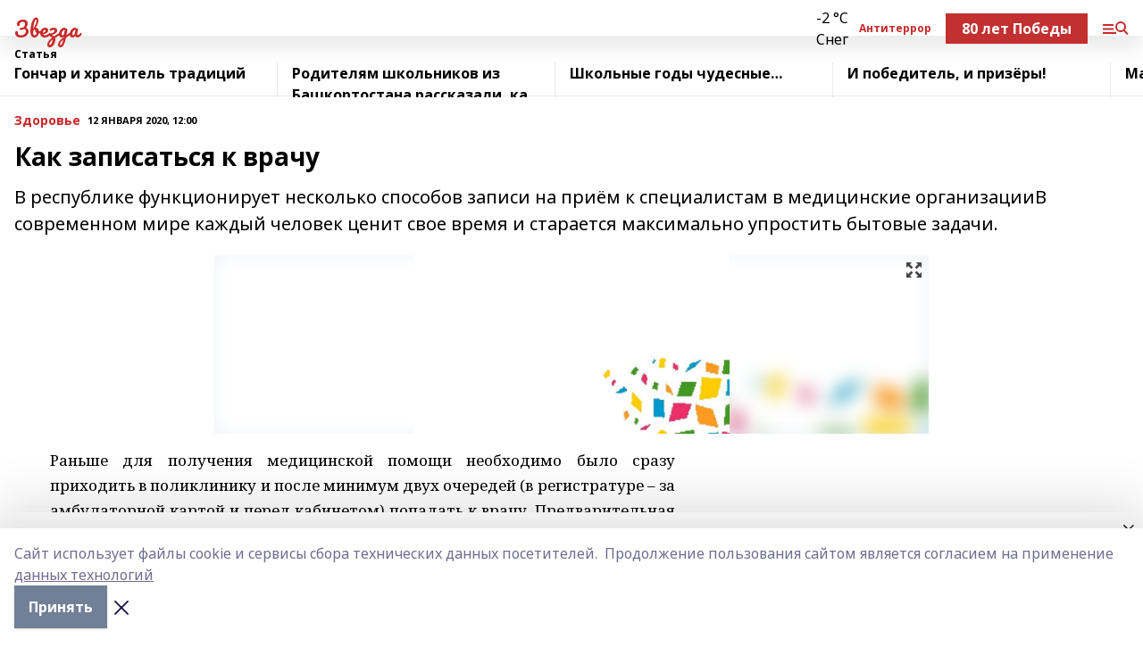

--- FILE ---
content_type: text/html; charset=utf-8
request_url: https://zvezda-gafuri.ru/articles/zdorove/2020-01-12/kak-zapisatsya-k-vrachu-308288
body_size: 25748
content:
<!doctype html>
<html data-n-head-ssr lang="ru" data-n-head="%7B%22lang%22:%7B%22ssr%22:%22ru%22%7D%7D">
  <head >
    <title>Как записаться к врачу</title><meta data-n-head="ssr" data-hid="google" name="google" content="notranslate"><meta data-n-head="ssr" data-hid="charset" charset="utf-8"><meta data-n-head="ssr" name="viewport" content="width=1300"><meta data-n-head="ssr" data-hid="og:url" property="og:url" content="https://zvezda-gafuri.ru/articles/zdorove/2020-01-12/kak-zapisatsya-k-vrachu-308288"><meta data-n-head="ssr" data-hid="og:type" property="og:type" content="article"><meta data-n-head="ssr" name="yandex-verification" content="1189429ae3898add"><meta data-n-head="ssr" name="zen-verification" content="GTzMjmvAvaIqDJoBkCZ2w5hLh906ui3lZ2myUV4Ta11MSyqmvTP8tdiXohlvZX81"><meta data-n-head="ssr" name="google-site-verification" content="La0KXMKDp26nLhGJmTQKqso9nl9x6lSEACdtvpZ0E0Q"><meta data-n-head="ssr" data-hid="og:title" property="og:title" content="Как записаться к врачу"><meta data-n-head="ssr" data-hid="og:description" property="og:description" content="В республике функционирует несколько способов записи на приём к специалистам в медицинские организацииВ современном мире каждый человек ценит свое время и старается максимально упростить бытовые задачи."><meta data-n-head="ssr" data-hid="description" name="description" content="В республике функционирует несколько способов записи на приём к специалистам в медицинские организацииВ современном мире каждый человек ценит свое время и старается максимально упростить бытовые задачи."><meta data-n-head="ssr" data-hid="og:image" property="og:image" content="https://zvezda-gafuri.ru/attachments/ee1fa738929d6f5978e59a0ec8da91a8662ce245/store/crop/0/0/800/453/800/453/0/2adbbb6431ac6c86fcd4697275450cbc7143489d0ca9c2d5ccf5c3e5a8a7/placeholder.png"><link data-n-head="ssr" rel="icon" href="null"><link data-n-head="ssr" rel="canonical" href="https://zvezda-gafuri.ru/articles/zdorove/2020-01-12/kak-zapisatsya-k-vrachu-308288"><link data-n-head="ssr" rel="preconnect" href="https://fonts.googleapis.com"><link data-n-head="ssr" rel="stylesheet" href="/fonts/noto-sans/index.css"><link data-n-head="ssr" rel="stylesheet" href="https://fonts.googleapis.com/css2?family=Noto+Serif:wght@400;700&amp;display=swap"><link data-n-head="ssr" rel="stylesheet" href="https://fonts.googleapis.com/css2?family=Inter:wght@400;600;700;900&amp;display=swap"><link data-n-head="ssr" rel="stylesheet" href="https://fonts.googleapis.com/css2?family=Montserrat:wght@400;700&amp;display=swap"><link data-n-head="ssr" rel="stylesheet" href="https://fonts.googleapis.com/css2?family=Pacifico&amp;display=swap"><style data-n-head="ssr">:root { --active-color: #c92a2a; }</style><script data-n-head="ssr" src="https://yastatic.net/pcode/adfox/loader.js" crossorigin="anonymous"></script><script data-n-head="ssr" src="https://vk.com/js/api/openapi.js" async></script><script data-n-head="ssr" src="https://widget.sparrow.ru/js/embed.js" async></script><script data-n-head="ssr" src="//web.webpushs.com/js/push/f54c93abaa563d1056b08ff2711d01af_1.js" async></script><script data-n-head="ssr" src="https://yandex.ru/ads/system/header-bidding.js" async></script><script data-n-head="ssr" src="https://ads.digitalcaramel.com/js/bashinform.ru.js" type="text/javascript"></script><script data-n-head="ssr">window.yaContextCb = window.yaContextCb || []</script><script data-n-head="ssr" src="https://yandex.ru/ads/system/context.js" async></script><script data-n-head="ssr" type="application/ld+json">{
            "@context": "https://schema.org",
            "@type": "NewsArticle",
            "mainEntityOfPage": {
              "@type": "WebPage",
              "@id": "https://zvezda-gafuri.ru/articles/zdorove/2020-01-12/kak-zapisatsya-k-vrachu-308288"
            },
            "headline" : "Как записаться к врачу",
            "image": [
              "https://zvezda-gafuri.ru/attachments/ee1fa738929d6f5978e59a0ec8da91a8662ce245/store/crop/0/0/800/453/800/453/0/2adbbb6431ac6c86fcd4697275450cbc7143489d0ca9c2d5ccf5c3e5a8a7/placeholder.png"
            ],
            "datePublished": "2020-01-12T12:00:00.000+05:00",
            "author": [{"@type":"Person","name":"Татьяна Пискун"}],
            "publisher": {
              "@type": "Organization",
              "name": "Звезда",
              "logo": {
                "@type": "ImageObject",
                "url": "null"
              }
            },
            "description": "В республике функционирует несколько способов записи на приём к специалистам в медицинские организацииВ современном мире каждый человек ценит свое время и старается максимально упростить бытовые задачи."
          }</script><link rel="preload" href="/_nuxt/2b8329c.js" as="script"><link rel="preload" href="/_nuxt/622ad3e.js" as="script"><link rel="preload" href="/_nuxt/8d87fb7.js" as="script"><link rel="preload" href="/_nuxt/26889cd.js" as="script"><link rel="preload" href="/_nuxt/11747bc.js" as="script"><link rel="preload" href="/_nuxt/f8c19a1.js" as="script"><link rel="preload" href="/_nuxt/d6d0d28.js" as="script"><link rel="preload" href="/_nuxt/d945a1d.js" as="script"><link rel="preload" href="/_nuxt/d0a6ea4.js" as="script"><link rel="preload" href="/_nuxt/f8a5f10.js" as="script"><style data-vue-ssr-id="02097838:0 0211d3d2:0 7e56e4e3:0 78c231fa:0 2b202313:0 3ba5510c:0 7deb7420:0 7501b878:0 67a80222:0 01f9c408:0 f11faff8:0 01b9542b:0 74a8f3db:0 fd82e6f0:0 69552a97:0 2bc4b7f8:0 77d4baa4:0 6f94af7f:0 0a7c8cf7:0 67baf181:0 a473ccf0:0 3eb3f9ae:0 0684d134:0 7eba589d:0 44e53ad8:0 d15e8f64:0">.fade-enter,.fade-leave-to{opacity:0}.fade-enter-active,.fade-leave-active{transition:opacity .2s ease}.fade-up-enter-active,.fade-up-leave-active{transition:all .35s}.fade-up-enter,.fade-up-leave-to{opacity:0;transform:translateY(-20px)}.rubric-date{display:flex;align-items:flex-end;margin-bottom:1rem}.cm-rubric{font-weight:700;font-size:14px;margin-right:.5rem;color:var(--active-color)}.cm-date{font-size:11px;text-transform:uppercase;font-weight:700}.cm-story{font-weight:700;font-size:14px;margin-left:.5rem;margin-right:.5rem;color:var(--active-color)}.serif-text{font-family:Noto Serif,serif;line-height:1.65;font-size:17px}.bg-img{background-size:cover;background-position:50%;height:0;position:relative;background-color:#e2e2e2;padding-bottom:56%;>img{position:absolute;left:0;top:0;width:100%;height:100%;-o-object-fit:cover;object-fit:cover;-o-object-position:center;object-position:center}}.btn{--text-opacity:1;color:#fff;color:rgba(255,255,255,var(--text-opacity));text-align:center;padding-top:1.5rem;padding-bottom:1.5rem;font-weight:700;cursor:pointer;margin-top:2rem;border-radius:8px;font-size:20px;background:var(--active-color)}.checkbox{border-radius:.5rem;border-width:1px;margin-right:1.25rem;cursor:pointer;border-color:#e9e9eb;width:32px;height:32px}.checkbox.__active{background:var(--active-color) 50% no-repeat url([data-uri]);border-color:var(--active-color)}.h1{margin-top:1rem;margin-bottom:1.5rem;font-weight:700;line-height:1.07;font-size:32px}.all-matters{text-align:center;cursor:pointer;padding-top:1.5rem;padding-bottom:1.5rem;font-weight:700;margin-bottom:2rem;border-radius:8px;background:#f5f5f5;font-size:20px}.all-matters.__small{padding-top:.75rem;padding-bottom:.75rem;margin-top:1.5rem;font-size:14px;border-radius:4px}[data-desktop]{.rubric-date{margin-bottom:1.25rem}.h1{font-size:46px;margin-top:1.5rem;margin-bottom:1.5rem}section.cols{display:grid;margin-left:58px;grid-gap:16px;grid-template-columns:816px 42px 300px}section.list-cols{display:grid;grid-gap:40px;grid-template-columns:1fr 300px}.matter-grid{display:flex;flex-wrap:wrap;margin-right:-16px}.top-sticky{position:-webkit-sticky;position:sticky;top:48px}.top-sticky.local{top:56px}.top-sticky.ig{top:86px}.top-sticky-matter{position:-webkit-sticky;position:sticky;z-index:1;top:102px}.top-sticky-matter.local{top:110px}.top-sticky-matter.ig{top:140px}}.search-form{display:flex;border-bottom-width:1px;--border-opacity:1;border-color:#fff;border-color:rgba(255,255,255,var(--border-opacity));padding-bottom:.75rem;justify-content:space-between;align-items:center;--text-opacity:1;color:#fff;color:rgba(255,255,255,var(--text-opacity));.reset{cursor:pointer;opacity:.5;display:block}input{background-color:transparent;border-style:none;--text-opacity:1;color:#fff;color:rgba(255,255,255,var(--text-opacity));outline:2px solid transparent;outline-offset:2px;width:66.666667%;font-size:20px}input::-moz-placeholder{color:hsla(0,0%,100%,.18824)}input:-ms-input-placeholder{color:hsla(0,0%,100%,.18824)}input::placeholder{color:hsla(0,0%,100%,.18824)}}[data-desktop] .search-form{width:820px;button{border-radius:.25rem;font-weight:700;padding:.5rem 1.5rem;cursor:pointer;--text-opacity:1;color:#fff;color:rgba(255,255,255,var(--text-opacity));font-size:22px;background:var(--active-color)}input{font-size:28px}.reset{margin-right:2rem;margin-left:auto}}html.locked{overflow:hidden}html{body{letter-spacing:-.03em;font-family:Noto Sans,sans-serif;line-height:1.19;font-size:14px}ol,ul{margin-left:2rem;margin-bottom:1rem;li{margin-bottom:.5rem}}ol{list-style-type:decimal}ul{list-style-type:disc}a{cursor:pointer;color:inherit}iframe,img,object,video{max-width:100%}}.container{padding-left:16px;padding-right:16px}[data-desktop]{min-width:1250px;.container{margin-left:auto;margin-right:auto;padding-left:0;padding-right:0;width:1250px}}
/*! normalize.css v8.0.1 | MIT License | github.com/necolas/normalize.css */html{line-height:1.15;-webkit-text-size-adjust:100%}body{margin:0}main{display:block}h1{font-size:2em;margin:.67em 0}hr{box-sizing:content-box;height:0;overflow:visible}pre{font-family:monospace,monospace;font-size:1em}a{background-color:transparent}abbr[title]{border-bottom:none;text-decoration:underline;-webkit-text-decoration:underline dotted;text-decoration:underline dotted}b,strong{font-weight:bolder}code,kbd,samp{font-family:monospace,monospace;font-size:1em}small{font-size:80%}sub,sup{font-size:75%;line-height:0;position:relative;vertical-align:baseline}sub{bottom:-.25em}sup{top:-.5em}img{border-style:none}button,input,optgroup,select,textarea{font-family:inherit;font-size:100%;line-height:1.15;margin:0}button,input{overflow:visible}button,select{text-transform:none}[type=button],[type=reset],[type=submit],button{-webkit-appearance:button}[type=button]::-moz-focus-inner,[type=reset]::-moz-focus-inner,[type=submit]::-moz-focus-inner,button::-moz-focus-inner{border-style:none;padding:0}[type=button]:-moz-focusring,[type=reset]:-moz-focusring,[type=submit]:-moz-focusring,button:-moz-focusring{outline:1px dotted ButtonText}fieldset{padding:.35em .75em .625em}legend{box-sizing:border-box;color:inherit;display:table;max-width:100%;padding:0;white-space:normal}progress{vertical-align:baseline}textarea{overflow:auto}[type=checkbox],[type=radio]{box-sizing:border-box;padding:0}[type=number]::-webkit-inner-spin-button,[type=number]::-webkit-outer-spin-button{height:auto}[type=search]{-webkit-appearance:textfield;outline-offset:-2px}[type=search]::-webkit-search-decoration{-webkit-appearance:none}::-webkit-file-upload-button{-webkit-appearance:button;font:inherit}details{display:block}summary{display:list-item}[hidden],template{display:none}blockquote,dd,dl,figure,h1,h2,h3,h4,h5,h6,hr,p,pre{margin:0}button{background-color:transparent;background-image:none}button:focus{outline:1px dotted;outline:5px auto -webkit-focus-ring-color}fieldset,ol,ul{margin:0;padding:0}ol,ul{list-style:none}html{font-family:Noto Sans,sans-serif;line-height:1.5}*,:after,:before{box-sizing:border-box;border:0 solid #e2e8f0}hr{border-top-width:1px}img{border-style:solid}textarea{resize:vertical}input::-moz-placeholder,textarea::-moz-placeholder{color:#a0aec0}input:-ms-input-placeholder,textarea:-ms-input-placeholder{color:#a0aec0}input::placeholder,textarea::placeholder{color:#a0aec0}[role=button],button{cursor:pointer}table{border-collapse:collapse}h1,h2,h3,h4,h5,h6{font-size:inherit;font-weight:inherit}a{color:inherit;text-decoration:inherit}button,input,optgroup,select,textarea{padding:0;line-height:inherit;color:inherit}code,kbd,pre,samp{font-family:Menlo,Monaco,Consolas,"Liberation Mono","Courier New",monospace}audio,canvas,embed,iframe,img,object,svg,video{display:block;vertical-align:middle}img,video{max-width:100%;height:auto}.appearance-none{-webkit-appearance:none;-moz-appearance:none;appearance:none}.bg-transparent{background-color:transparent}.bg-black{--bg-opacity:1;background-color:#000;background-color:rgba(0,0,0,var(--bg-opacity))}.bg-white{--bg-opacity:1;background-color:#fff;background-color:rgba(255,255,255,var(--bg-opacity))}.bg-gray-200{--bg-opacity:1;background-color:#edf2f7;background-color:rgba(237,242,247,var(--bg-opacity))}.bg-center{background-position:50%}.bg-top{background-position:top}.bg-no-repeat{background-repeat:no-repeat}.bg-cover{background-size:cover}.bg-contain{background-size:contain}.border-collapse{border-collapse:collapse}.border-black{--border-opacity:1;border-color:#000;border-color:rgba(0,0,0,var(--border-opacity))}.border-blue-400{--border-opacity:1;border-color:#63b3ed;border-color:rgba(99,179,237,var(--border-opacity))}.rounded{border-radius:.25rem}.rounded-lg{border-radius:.5rem}.rounded-full{border-radius:9999px}.border-none{border-style:none}.border-2{border-width:2px}.border-4{border-width:4px}.border{border-width:1px}.border-t-0{border-top-width:0}.border-t{border-top-width:1px}.border-b{border-bottom-width:1px}.cursor-pointer{cursor:pointer}.block{display:block}.inline-block{display:inline-block}.flex{display:flex}.table{display:table}.grid{display:grid}.hidden{display:none}.flex-col{flex-direction:column}.flex-wrap{flex-wrap:wrap}.flex-no-wrap{flex-wrap:nowrap}.items-center{align-items:center}.justify-center{justify-content:center}.justify-between{justify-content:space-between}.flex-grow-0{flex-grow:0}.flex-shrink-0{flex-shrink:0}.order-first{order:-9999}.order-last{order:9999}.font-sans{font-family:Noto Sans,sans-serif}.font-serif{font-family:Noto Serif,serif}.font-medium{font-weight:500}.font-semibold{font-weight:600}.font-bold{font-weight:700}.h-3{height:.75rem}.h-6{height:1.5rem}.h-12{height:3rem}.h-auto{height:auto}.h-full{height:100%}.text-xs{font-size:11px}.text-sm{font-size:12px}.text-base{font-size:14px}.text-lg{font-size:16px}.text-xl{font-size:18px}.text-2xl{font-size:21px}.text-3xl{font-size:30px}.text-4xl{font-size:46px}.leading-6{line-height:1.5rem}.leading-none{line-height:1}.leading-tight{line-height:1.07}.leading-snug{line-height:1.125}.m-0{margin:0}.my-0{margin-top:0;margin-bottom:0}.mx-0{margin-left:0;margin-right:0}.mx-1{margin-left:.25rem;margin-right:.25rem}.mx-2{margin-left:.5rem;margin-right:.5rem}.my-4{margin-top:1rem;margin-bottom:1rem}.mx-4{margin-left:1rem;margin-right:1rem}.my-5{margin-top:1.25rem;margin-bottom:1.25rem}.mx-5{margin-left:1.25rem;margin-right:1.25rem}.my-6{margin-top:1.5rem;margin-bottom:1.5rem}.my-8{margin-top:2rem;margin-bottom:2rem}.mx-auto{margin-left:auto;margin-right:auto}.-mx-3{margin-left:-.75rem;margin-right:-.75rem}.-my-4{margin-top:-1rem;margin-bottom:-1rem}.mt-0{margin-top:0}.mr-0{margin-right:0}.mb-0{margin-bottom:0}.ml-0{margin-left:0}.mt-1{margin-top:.25rem}.mr-1{margin-right:.25rem}.mb-1{margin-bottom:.25rem}.ml-1{margin-left:.25rem}.mt-2{margin-top:.5rem}.mr-2{margin-right:.5rem}.mb-2{margin-bottom:.5rem}.ml-2{margin-left:.5rem}.mt-3{margin-top:.75rem}.mr-3{margin-right:.75rem}.mb-3{margin-bottom:.75rem}.mt-4{margin-top:1rem}.mr-4{margin-right:1rem}.mb-4{margin-bottom:1rem}.ml-4{margin-left:1rem}.mt-5{margin-top:1.25rem}.mr-5{margin-right:1.25rem}.mb-5{margin-bottom:1.25rem}.mt-6{margin-top:1.5rem}.mr-6{margin-right:1.5rem}.mb-6{margin-bottom:1.5rem}.mt-8{margin-top:2rem}.mr-8{margin-right:2rem}.mb-8{margin-bottom:2rem}.ml-8{margin-left:2rem}.mt-10{margin-top:2.5rem}.ml-10{margin-left:2.5rem}.mt-12{margin-top:3rem}.mb-12{margin-bottom:3rem}.mt-16{margin-top:4rem}.mb-16{margin-bottom:4rem}.mr-20{margin-right:5rem}.mr-auto{margin-right:auto}.ml-auto{margin-left:auto}.mt-px{margin-top:1px}.-mt-2{margin-top:-.5rem}.max-w-none{max-width:none}.max-w-full{max-width:100%}.object-contain{-o-object-fit:contain;object-fit:contain}.object-cover{-o-object-fit:cover;object-fit:cover}.object-center{-o-object-position:center;object-position:center}.opacity-0{opacity:0}.opacity-50{opacity:.5}.outline-none{outline:2px solid transparent;outline-offset:2px}.overflow-auto{overflow:auto}.overflow-hidden{overflow:hidden}.overflow-visible{overflow:visible}.p-0{padding:0}.p-2{padding:.5rem}.p-3{padding:.75rem}.p-4{padding:1rem}.p-8{padding:2rem}.px-0{padding-left:0;padding-right:0}.py-1{padding-top:.25rem;padding-bottom:.25rem}.px-1{padding-left:.25rem;padding-right:.25rem}.py-2{padding-top:.5rem;padding-bottom:.5rem}.px-2{padding-left:.5rem;padding-right:.5rem}.py-3{padding-top:.75rem;padding-bottom:.75rem}.px-3{padding-left:.75rem;padding-right:.75rem}.py-4{padding-top:1rem;padding-bottom:1rem}.px-4{padding-left:1rem;padding-right:1rem}.px-5{padding-left:1.25rem;padding-right:1.25rem}.px-6{padding-left:1.5rem;padding-right:1.5rem}.py-8{padding-top:2rem;padding-bottom:2rem}.py-10{padding-top:2.5rem;padding-bottom:2.5rem}.pt-0{padding-top:0}.pr-0{padding-right:0}.pb-0{padding-bottom:0}.pt-1{padding-top:.25rem}.pt-2{padding-top:.5rem}.pb-2{padding-bottom:.5rem}.pl-2{padding-left:.5rem}.pt-3{padding-top:.75rem}.pb-3{padding-bottom:.75rem}.pt-4{padding-top:1rem}.pr-4{padding-right:1rem}.pb-4{padding-bottom:1rem}.pl-4{padding-left:1rem}.pt-5{padding-top:1.25rem}.pr-5{padding-right:1.25rem}.pb-5{padding-bottom:1.25rem}.pl-5{padding-left:1.25rem}.pt-6{padding-top:1.5rem}.pb-6{padding-bottom:1.5rem}.pl-6{padding-left:1.5rem}.pt-8{padding-top:2rem}.pb-8{padding-bottom:2rem}.pr-10{padding-right:2.5rem}.pb-12{padding-bottom:3rem}.pl-12{padding-left:3rem}.pb-16{padding-bottom:4rem}.pointer-events-none{pointer-events:none}.fixed{position:fixed}.absolute{position:absolute}.relative{position:relative}.sticky{position:-webkit-sticky;position:sticky}.top-0{top:0}.right-0{right:0}.bottom-0{bottom:0}.left-0{left:0}.left-auto{left:auto}.shadow{box-shadow:0 1px 3px 0 rgba(0,0,0,.1),0 1px 2px 0 rgba(0,0,0,.06)}.shadow-none{box-shadow:none}.text-center{text-align:center}.text-right{text-align:right}.text-transparent{color:transparent}.text-black{--text-opacity:1;color:#000;color:rgba(0,0,0,var(--text-opacity))}.text-white{--text-opacity:1;color:#fff;color:rgba(255,255,255,var(--text-opacity))}.text-gray-600{--text-opacity:1;color:#718096;color:rgba(113,128,150,var(--text-opacity))}.text-gray-700{--text-opacity:1;color:#4a5568;color:rgba(74,85,104,var(--text-opacity))}.uppercase{text-transform:uppercase}.underline{text-decoration:underline}.tracking-tight{letter-spacing:-.05em}.select-none{-webkit-user-select:none;-moz-user-select:none;-ms-user-select:none;user-select:none}.select-all{-webkit-user-select:all;-moz-user-select:all;-ms-user-select:all;user-select:all}.visible{visibility:visible}.invisible{visibility:hidden}.whitespace-no-wrap{white-space:nowrap}.w-3{width:.75rem}.w-auto{width:auto}.w-1\/3{width:33.333333%}.w-full{width:100%}.z-20{z-index:20}.z-50{z-index:50}.gap-1{grid-gap:.25rem;gap:.25rem}.gap-2{grid-gap:.5rem;gap:.5rem}.gap-3{grid-gap:.75rem;gap:.75rem}.gap-4{grid-gap:1rem;gap:1rem}.gap-5{grid-gap:1.25rem;gap:1.25rem}.gap-6{grid-gap:1.5rem;gap:1.5rem}.gap-8{grid-gap:2rem;gap:2rem}.gap-10{grid-gap:2.5rem;gap:2.5rem}.grid-cols-1{grid-template-columns:repeat(1,minmax(0,1fr))}.grid-cols-2{grid-template-columns:repeat(2,minmax(0,1fr))}.grid-cols-3{grid-template-columns:repeat(3,minmax(0,1fr))}.grid-cols-4{grid-template-columns:repeat(4,minmax(0,1fr))}.grid-cols-5{grid-template-columns:repeat(5,minmax(0,1fr))}.transform{--transform-translate-x:0;--transform-translate-y:0;--transform-rotate:0;--transform-skew-x:0;--transform-skew-y:0;--transform-scale-x:1;--transform-scale-y:1;transform:translateX(var(--transform-translate-x)) translateY(var(--transform-translate-y)) rotate(var(--transform-rotate)) skewX(var(--transform-skew-x)) skewY(var(--transform-skew-y)) scaleX(var(--transform-scale-x)) scaleY(var(--transform-scale-y))}.transition-all{transition-property:all}.transition{transition-property:background-color,border-color,color,fill,stroke,opacity,box-shadow,transform}@-webkit-keyframes spin{to{transform:rotate(1turn)}}@keyframes spin{to{transform:rotate(1turn)}}@-webkit-keyframes ping{75%,to{transform:scale(2);opacity:0}}@keyframes ping{75%,to{transform:scale(2);opacity:0}}@-webkit-keyframes pulse{50%{opacity:.5}}@keyframes pulse{50%{opacity:.5}}@-webkit-keyframes bounce{0%,to{transform:translateY(-25%);-webkit-animation-timing-function:cubic-bezier(.8,0,1,1);animation-timing-function:cubic-bezier(.8,0,1,1)}50%{transform:none;-webkit-animation-timing-function:cubic-bezier(0,0,.2,1);animation-timing-function:cubic-bezier(0,0,.2,1)}}@keyframes bounce{0%,to{transform:translateY(-25%);-webkit-animation-timing-function:cubic-bezier(.8,0,1,1);animation-timing-function:cubic-bezier(.8,0,1,1)}50%{transform:none;-webkit-animation-timing-function:cubic-bezier(0,0,.2,1);animation-timing-function:cubic-bezier(0,0,.2,1)}}
.nuxt-progress{position:fixed;top:0;left:0;right:0;height:2px;width:0;opacity:1;transition:width .1s,opacity .4s;background-color:var(--active-color);z-index:999999}.nuxt-progress.nuxt-progress-notransition{transition:none}.nuxt-progress-failed{background-color:red}
.page_1iNBq{position:relative;min-height:65vh}[data-desktop]{.topBanner_Im5IM{margin-left:auto;margin-right:auto;width:1256px}}
.bnr_2VvRX{margin-left:auto;margin-right:auto;width:300px}.bnr_2VvRX:not(:empty){margin-bottom:1rem}.bnrContainer_1ho9N.mb-0 .bnr_2VvRX{margin-bottom:0}[data-desktop]{.bnr_2VvRX{width:auto;margin-left:0;margin-right:0}}
.topline-container[data-v-7682f57c]{position:-webkit-sticky;position:sticky;top:0;z-index:10}.bottom-menu[data-v-7682f57c]{--bg-opacity:1;background-color:#fff;background-color:rgba(255,255,255,var(--bg-opacity));height:45px;box-shadow:0 15px 20px rgba(0,0,0,.08)}.bottom-menu.__dark[data-v-7682f57c]{--bg-opacity:1;background-color:#000;background-color:rgba(0,0,0,var(--bg-opacity));.bottom-menu-link{--text-opacity:1;color:#fff;color:rgba(255,255,255,var(--text-opacity))}.bottom-menu-link:hover{color:var(--active-color)}}.bottom-menu-links[data-v-7682f57c]{display:flex;overflow:auto;grid-gap:1rem;gap:1rem;padding-top:1rem;padding-bottom:1rem;scrollbar-width:none}.bottom-menu-links[data-v-7682f57c]::-webkit-scrollbar{display:none}.bottom-menu-link[data-v-7682f57c]{white-space:nowrap;font-weight:700}.bottom-menu-link[data-v-7682f57c]:hover{color:var(--active-color)}
.topline_KUXuM{--bg-opacity:1;background-color:#fff;background-color:rgba(255,255,255,var(--bg-opacity));padding-top:.5rem;padding-bottom:.5rem;position:relative;box-shadow:0 15px 20px rgba(0,0,0,.08);height:40px;z-index:1}.topline_KUXuM.__dark_3HDH5{--bg-opacity:1;background-color:#000;background-color:rgba(0,0,0,var(--bg-opacity))}[data-desktop]{.topline_KUXuM{height:50px}}
.container_3LUUG{display:flex;align-items:center;justify-content:space-between}.container_3LUUG.__dark_AMgBk{.logo_1geVj{--text-opacity:1;color:#fff;color:rgba(255,255,255,var(--text-opacity))}.menu-trigger_2_P72{--bg-opacity:1;background-color:#fff;background-color:rgba(255,255,255,var(--bg-opacity))}.lang_107ai,.topline-item_1BCyx{--text-opacity:1;color:#fff;color:rgba(255,255,255,var(--text-opacity))}.lang_107ai{background-image:url([data-uri])}}.lang_107ai{margin-left:auto;margin-right:1.25rem;padding-right:1rem;padding-left:.5rem;cursor:pointer;display:flex;align-items:center;font-weight:700;-webkit-appearance:none;-moz-appearance:none;appearance:none;outline:2px solid transparent;outline-offset:2px;text-transform:uppercase;background:no-repeat url([data-uri]) calc(100% - 3px) 50%}.logo-img_9ttWw{max-height:30px}.logo-text_Gwlnp{white-space:nowrap;font-family:Pacifico,serif;font-size:24px;line-height:.9;color:var(--active-color)}.menu-trigger_2_P72{cursor:pointer;width:30px;height:24px;background:var(--active-color);-webkit-mask:no-repeat url(/_nuxt/img/menu.cffb7c4.svg) center;mask:no-repeat url(/_nuxt/img/menu.cffb7c4.svg) center}.menu-trigger_2_P72.__cross_3NUSb{-webkit-mask-image:url([data-uri]);mask-image:url([data-uri])}.topline-item_1BCyx{font-weight:700;line-height:1;margin-right:16px}.topline-item_1BCyx,.topline-item_1BCyx.blue_1SDgs,.topline-item_1BCyx.red_1EmKm{--text-opacity:1;color:#fff;color:rgba(255,255,255,var(--text-opacity))}.topline-item_1BCyx.blue_1SDgs,.topline-item_1BCyx.red_1EmKm{padding:9px 18px;background:#8bb1d4}.topline-item_1BCyx.red_1EmKm{background:#c23030}.topline-item_1BCyx.default_3xuLv{font-size:12px;color:var(--active-color);max-width:100px}[data-desktop]{.logo-img_9ttWw{max-height:40px}.logo-text_Gwlnp{position:relative;top:-3px;font-size:36px}.slogan-desktop_2LraR{font-size:11px;margin-left:2.5rem;font-weight:700;text-transform:uppercase;color:#5e6a70}.lang_107ai{margin-left:0}}
.weather[data-v-f75b9a02]{display:flex;align-items:center;.icon{border-radius:9999px;margin-right:.5rem;background:var(--active-color) no-repeat 50%/11px;width:18px;height:18px}.clear{background-image:url(/_nuxt/img/clear.504a39c.svg)}.clouds{background-image:url(/_nuxt/img/clouds.35bb1b1.svg)}.few_clouds{background-image:url(/_nuxt/img/few_clouds.849e8ce.svg)}.rain{background-image:url(/_nuxt/img/rain.fa221cc.svg)}.snow{background-image:url(/_nuxt/img/snow.3971728.svg)}.thunderstorm_w_rain{background-image:url(/_nuxt/img/thunderstorm_w_rain.f4f5bf2.svg)}.thunderstorm{background-image:url(/_nuxt/img/thunderstorm.bbf00c1.svg)}.text{font-size:12px;font-weight:700;line-height:1;color:rgba(0,0,0,.9)}}.__dark.weather .text[data-v-f75b9a02]{--text-opacity:1;color:#fff;color:rgba(255,255,255,var(--text-opacity))}
.block_35WEi{position:-webkit-sticky;position:sticky;left:0;width:100%;padding-top:.75rem;padding-bottom:.75rem;--bg-opacity:1;background-color:#fff;background-color:rgba(255,255,255,var(--bg-opacity));--text-opacity:1;color:#000;color:rgba(0,0,0,var(--text-opacity));height:68px;z-index:8;border-bottom:1px solid rgba(0,0,0,.08235)}.block_35WEi.invisible_3bwn4{visibility:hidden}.block_35WEi.local_2u9p8,.block_35WEi.local_ext_2mSQw{top:40px}.block_35WEi.local_2u9p8.has_bottom_items_u0rcZ,.block_35WEi.local_ext_2mSQw.has_bottom_items_u0rcZ{top:85px}.block_35WEi.ig_3ld7e{top:50px}.block_35WEi.ig_3ld7e.has_bottom_items_u0rcZ{top:95px}.block_35WEi.bi_3BhQ1,.block_35WEi.bi_ext_1Yp6j{top:49px}.block_35WEi.bi_3BhQ1.has_bottom_items_u0rcZ,.block_35WEi.bi_ext_1Yp6j.has_bottom_items_u0rcZ{top:94px}.block_35WEi.red_wPGsU{background:#fdf3f3;.blockTitle_1BF2P{color:#d65a47}}.block_35WEi.blue_2AJX7{background:#e6ecf2;.blockTitle_1BF2P{color:#8bb1d4}}.block_35WEi{.loading_1RKbb{height:1.5rem;margin:0 auto}}.blockTitle_1BF2P{font-weight:700;font-size:12px;margin-bottom:.25rem;display:inline-block;overflow:hidden;max-height:1.2em;display:-webkit-box;-webkit-line-clamp:1;-webkit-box-orient:vertical;text-overflow:ellipsis}.items_2XU71{display:flex;overflow:auto;margin-left:-16px;margin-right:-16px;padding-left:16px;padding-right:16px}.items_2XU71::-webkit-scrollbar{display:none}.item_KFfAv{flex-shrink:0;flex-grow:0;padding-right:1rem;margin-right:1rem;font-weight:700;overflow:hidden;width:295px;max-height:2.4em;border-right:1px solid rgba(0,0,0,.08235);display:-webkit-box;-webkit-line-clamp:2;-webkit-box-orient:vertical;text-overflow:ellipsis}.item_KFfAv:hover{opacity:.75}[data-desktop]{.block_35WEi{height:54px}.block_35WEi.local_2u9p8,.block_35WEi.local_ext_2mSQw{top:50px}.block_35WEi.local_2u9p8.has_bottom_items_u0rcZ,.block_35WEi.local_ext_2mSQw.has_bottom_items_u0rcZ{top:95px}.block_35WEi.ig_3ld7e{top:80px}.block_35WEi.ig_3ld7e.has_bottom_items_u0rcZ{top:125px}.block_35WEi.bi_3BhQ1,.block_35WEi.bi_ext_1Yp6j{top:42px}.block_35WEi.bi_3BhQ1.has_bottom_items_u0rcZ,.block_35WEi.bi_ext_1Yp6j.has_bottom_items_u0rcZ{top:87px}.block_35WEi.image_3yONs{.prev_1cQoq{background-image:url([data-uri])}.next_827zB{background-image:url([data-uri])}}.wrapper_TrcU4{display:grid;grid-template-columns:240px calc(100% - 320px)}.next_827zB,.prev_1cQoq{position:absolute;cursor:pointer;width:24px;height:24px;top:4px;left:210px;background:url([data-uri])}.next_827zB{left:auto;right:15px;background:url([data-uri])}.blockTitle_1BF2P{font-size:18px;padding-right:2.5rem;margin-right:0;max-height:2.4em;-webkit-line-clamp:2}.items_2XU71{margin-left:0;padding-left:0;-ms-scroll-snap-type:x mandatory;scroll-snap-type:x mandatory;scroll-behavior:smooth;scrollbar-width:none}.item_KFfAv,.items_2XU71{margin-right:0;padding-right:0}.item_KFfAv{padding-left:1.25rem;scroll-snap-align:start;width:310px;border-left:1px solid rgba(0,0,0,.08235);border-right:none}}
@-webkit-keyframes rotate-data-v-8cdd8c10{0%{transform:rotate(0)}to{transform:rotate(1turn)}}@keyframes rotate-data-v-8cdd8c10{0%{transform:rotate(0)}to{transform:rotate(1turn)}}.component[data-v-8cdd8c10]{height:3rem;margin-top:1.5rem;margin-bottom:1.5rem;display:flex;justify-content:center;align-items:center;span{height:100%;width:4rem;background:no-repeat url(/_nuxt/img/loading.dd38236.svg) 50%/contain;-webkit-animation:rotate-data-v-8cdd8c10 .8s infinite;animation:rotate-data-v-8cdd8c10 .8s infinite}}
.promo_ZrQsB{text-align:center;display:block;--text-opacity:1;color:#fff;color:rgba(255,255,255,var(--text-opacity));font-weight:500;font-size:16px;line-height:1;position:relative;z-index:1;background:#d65a47;padding:6px 20px}[data-desktop]{.promo_ZrQsB{margin-left:auto;margin-right:auto;font-size:18px;padding:12px 40px}}
.feedTriggerMobile_1uP3h{text-align:center;width:100%;left:0;bottom:0;padding:1rem;color:#000;color:rgba(0,0,0,var(--text-opacity));background:#e7e7e7;filter:drop-shadow(0 -10px 30px rgba(0,0,0,.4))}.feedTriggerMobile_1uP3h,[data-desktop] .feedTriggerDesktop_eR1zC{position:fixed;font-weight:700;--text-opacity:1;z-index:8}[data-desktop] .feedTriggerDesktop_eR1zC{color:#fff;color:rgba(255,255,255,var(--text-opacity));cursor:pointer;padding:1rem 1rem 1rem 1.5rem;display:flex;align-items:center;justify-content:space-between;width:auto;font-size:28px;right:20px;bottom:20px;line-height:.85;background:var(--active-color);.new_36fkO{--bg-opacity:1;background-color:#fff;background-color:rgba(255,255,255,var(--bg-opacity));font-size:18px;padding:.25rem .5rem;margin-left:1rem;color:var(--active-color)}}
.noindex_1PbKm{display:block}.rubricDate_XPC5P{display:flex;margin-bottom:1rem;align-items:center;flex-wrap:wrap;grid-row-gap:.5rem;row-gap:.5rem}[data-desktop]{.rubricDate_XPC5P{margin-left:58px}.noindex_1PbKm,.pollContainer_25rgc{margin-left:40px}.noindex_1PbKm{width:700px}}
.h1_fQcc_{margin-top:0;margin-bottom:1rem;font-size:28px}.bigLead_37UJd{margin-bottom:1.25rem;font-size:20px}[data-desktop]{.h1_fQcc_{margin-bottom:1.25rem;margin-top:0;font-size:40px}.bigLead_37UJd{font-size:21px;margin-bottom:2rem}.smallLead_3mYo6{font-size:21px;font-weight:500}.leadImg_n0Xok{display:grid;grid-gap:2rem;gap:2rem;margin-bottom:2rem;grid-template-columns:repeat(2,minmax(0,1fr));margin-left:40px;width:700px}}
.partner[data-v-73e20f19]{margin-top:1rem;margin-bottom:1rem;color:rgba(0,0,0,.31373)}
.blurImgContainer_3_532{position:relative;overflow:hidden;--bg-opacity:1;background-color:#edf2f7;background-color:rgba(237,242,247,var(--bg-opacity));background-position:50%;background-repeat:no-repeat;display:flex;align-items:center;justify-content:center;aspect-ratio:16/9;background-image:url(/img/loading.svg)}.blurImgBlur_2fI8T{background-position:50%;background-size:cover;filter:blur(10px)}.blurImgBlur_2fI8T,.blurImgImg_ZaMSE{position:absolute;left:0;top:0;width:100%;height:100%}.blurImgImg_ZaMSE{-o-object-fit:contain;object-fit:contain;-o-object-position:center;object-position:center}.play_hPlPQ{background-size:contain;background-position:50%;background-repeat:no-repeat;position:relative;z-index:1;width:18%;min-width:30px;max-width:80px;aspect-ratio:1/1;background-image:url([data-uri])}[data-desktop]{.play_hPlPQ{min-width:35px}}
.fs-icon[data-v-2dcb0dcc]{position:absolute;cursor:pointer;right:0;top:0;transition-property:background-color,border-color,color,fill,stroke,opacity,box-shadow,transform;transition-duration:.3s;width:25px;height:25px;background:url(/_nuxt/img/fs.32f317e.svg) 0 100% no-repeat}
.photoText_slx0c{padding-top:.25rem;font-family:Noto Serif,serif;font-size:13px;a{color:var(--active-color)}}.author_1ZcJr{color:rgba(0,0,0,.50196);span{margin-right:.25rem}}[data-desktop]{.photoText_slx0c{padding-top:.75rem;font-size:12px;line-height:1}.author_1ZcJr{font-size:11px}}.photoText_slx0c.textWhite_m9vxt{--text-opacity:1;color:#fff;color:rgba(255,255,255,var(--text-opacity));.author_1ZcJr{--text-opacity:1;color:#fff;color:rgba(255,255,255,var(--text-opacity))}}
.block_1h4f8{margin-bottom:1.5rem}[data-desktop] .block_1h4f8{margin-bottom:2rem}
.paragraph[data-v-7a4bd814]{a{color:var(--active-color)}p{margin-bottom:1.5rem}ol,ul{margin-left:2rem;margin-bottom:1rem;li{margin-bottom:.5rem}}ol{list-style-type:decimal}ul{list-style-type:disc}.question{font-weight:700;font-size:21px;line-height:1.43}.answer:before,.question:before{content:"— "}h2,h3,h4{font-weight:700;margin-bottom:1.5rem;line-height:1.07;font-family:Noto Sans,sans-serif}h2{font-size:30px}h3{font-size:21px}h4{font-size:18px}blockquote{padding-top:1rem;padding-bottom:1rem;margin-bottom:1rem;font-weight:700;font-family:Noto Sans,sans-serif;border-top:6px solid var(--active-color);border-bottom:6px solid var(--active-color);font-size:19px;line-height:1.15}.table-wrapper{overflow:auto}table{border-collapse:collapse;margin-top:1rem;margin-bottom:1rem;min-width:100%;td{padding:.75rem .5rem;border-width:1px}p{margin:0}}}
.readus_3o8ag{margin-bottom:1.5rem;font-weight:700;font-size:16px}.subscribeButton_2yILe{font-weight:700;--text-opacity:1;color:#fff;color:rgba(255,255,255,var(--text-opacity));text-align:center;letter-spacing:-.05em;background:var(--active-color);padding:0 8px 3px;border-radius:11px;font-size:15px;width:140px}.rTitle_ae5sX{margin-bottom:1rem;font-family:Noto Sans,sans-serif;font-weight:700;color:#202022;font-size:20px;font-style:normal;line-height:normal}.items_1vOtx{display:flex;flex-wrap:wrap;grid-gap:.75rem;gap:.75rem;max-width:360px}.items_1vOtx.regional_OHiaP{.socialIcon_1xwkP{width:calc(33% - 10px)}.socialIcon_1xwkP:first-child,.socialIcon_1xwkP:nth-child(2){width:calc(50% - 10px)}}.socialIcon_1xwkP{margin-bottom:.5rem;background-size:contain;background-repeat:no-repeat;flex-shrink:0;width:calc(50% - 10px);background-position:0;height:30px}.vkIcon_1J2rG{background-image:url(/_nuxt/img/vk.07bf3d5.svg)}.vkShortIcon_1XRTC{background-image:url(/_nuxt/img/vk-short.1e19426.svg)}.tgIcon_3Y6iI{background-image:url(/_nuxt/img/tg.bfb93b5.svg)}.zenIcon_1Vpt0{background-image:url(/_nuxt/img/zen.1c41c49.svg)}.okIcon_3Q4dv{background-image:url(/_nuxt/img/ok.de8d66c.svg)}.okShortIcon_12fSg{background-image:url(/_nuxt/img/ok-short.e0e3723.svg)}.maxIcon_3MreL{background-image:url(/_nuxt/img/max.da7c1ef.png)}[data-desktop]{.readus_3o8ag{margin-left:2.5rem}.items_1vOtx{flex-wrap:nowrap;max-width:none;align-items:center}.subscribeButton_2yILe{text-align:center;font-weight:700;width:auto;padding:4px 7px 7px;font-size:25px}.socialIcon_1xwkP{height:45px}.vkIcon_1J2rG{width:197px!important}.vkShortIcon_1XRTC{width:90px!important}.tgIcon_3Y6iI{width:160px!important}.zenIcon_1Vpt0{width:110px!important}.okIcon_3Q4dv{width:256px!important}.okShortIcon_12fSg{width:90px!important}.maxIcon_3MreL{width:110px!important}}
.socials_3qx1G{margin-bottom:1.5rem}.socials_3qx1G.__black a{--border-opacity:1;border-color:#000;border-color:rgba(0,0,0,var(--border-opacity))}.socials_3qx1G.__border-white_1pZ66 .items_JTU4t a{--border-opacity:1;border-color:#fff;border-color:rgba(255,255,255,var(--border-opacity))}.socials_3qx1G{a{display:block;background-position:50%;background-repeat:no-repeat;cursor:pointer;width:20%;border:.5px solid #e2e2e2;border-right-width:0;height:42px}a:last-child{border-right-width:1px}}.items_JTU4t{display:flex}.vk_3jS8H{background-image:url(/_nuxt/img/vk.a3fc87d.svg)}.ok_3Znis{background-image:url(/_nuxt/img/ok.480e53f.svg)}.wa_32a2a{background-image:url(/_nuxt/img/wa.f2f254d.svg)}.tg_1vndD{background-image:url([data-uri])}.print_3gkIT{background-image:url(/_nuxt/img/print.f5ef7f3.svg)}.max_sqBYC{background-image:url([data-uri])}[data-desktop]{.socials_3qx1G{margin-bottom:0;width:42px}.socials_3qx1G.__sticky{position:-webkit-sticky;position:sticky;top:102px}.socials_3qx1G.__sticky.local_3XMUZ{top:110px}.socials_3qx1G.__sticky.ig_zkzMn{top:140px}.socials_3qx1G{a{width:auto;border-width:1px;border-bottom-width:0}a:last-child{border-bottom-width:1px}}.items_JTU4t{display:block}}.socials_3qx1G.__dark_1QzU6{a{border-color:#373737}.vk_3jS8H{background-image:url(/_nuxt/img/vk-white.dc41d20.svg)}.ok_3Znis{background-image:url(/_nuxt/img/ok-white.c2036d3.svg)}.wa_32a2a{background-image:url(/_nuxt/img/wa-white.e567518.svg)}.tg_1vndD{background-image:url([data-uri])}.print_3gkIT{background-image:url(/_nuxt/img/print-white.f6fd3d9.svg)}.max_sqBYC{background-image:url([data-uri])}}
.blockTitle_2XRiy{margin-bottom:.75rem;font-weight:700;font-size:28px}.itemsContainer_3JjHp{overflow:auto;margin-right:-1rem}.items_Kf7PA{width:770px;display:flex;overflow:auto}.teaserItem_ZVyTH{padding:.75rem;background:#f2f2f4;width:240px;margin-right:16px;.img_3lUmb{margin-bottom:.5rem}.title_3KNuK{line-height:1.07;font-size:18px;font-weight:700}}.teaserItem_ZVyTH:hover .title_3KNuK{color:var(--active-color)}[data-desktop]{.blockTitle_2XRiy{font-size:30px}.itemsContainer_3JjHp{margin-right:0;overflow:visible}.items_Kf7PA{display:grid;grid-template-columns:repeat(3,minmax(0,1fr));grid-gap:1.5rem;gap:1.5rem;width:auto;overflow:visible}.teaserItem_ZVyTH{width:auto;margin-right:0;background-color:transparent;padding:0;.img_3lUmb{background:#8894a2 url(/_nuxt/img/pattern-mix.5c9ce73.svg) 100% 100% no-repeat;padding-right:40px}.title_3KNuK{font-size:21px}}}
.footer_2pohu{padding:2rem .75rem;margin-top:2rem;position:relative;background:#282828;color:#eceff1}[data-desktop]{.footer_2pohu{padding:2.5rem 0}}
.footerContainer_YJ8Ze{display:grid;grid-template-columns:repeat(1,minmax(0,1fr));grid-gap:20px;font-family:Inter,sans-serif;font-size:13px;line-height:1.38;a{--text-opacity:1;color:#fff;color:rgba(255,255,255,var(--text-opacity));opacity:.75}a:hover{opacity:.5}}.contacts_3N-fT{display:grid;grid-template-columns:repeat(1,minmax(0,1fr));grid-gap:.75rem;gap:.75rem}[data-desktop]{.footerContainer_YJ8Ze{grid-gap:2.5rem;gap:2.5rem;grid-template-columns:1fr 1fr 1fr 220px;padding-bottom:20px!important}.footerContainer_YJ8Ze.__2_3FM1O{grid-template-columns:1fr 220px}.footerContainer_YJ8Ze.__3_2yCD-{grid-template-columns:1fr 1fr 220px}.footerContainer_YJ8Ze.__4_33040{grid-template-columns:1fr 1fr 1fr 220px}}</style>
  </head>
  <body class="desktop " data-desktop="1" data-n-head="%7B%22class%22:%7B%22ssr%22:%22desktop%20%22%7D,%22data-desktop%22:%7B%22ssr%22:%221%22%7D%7D">
    <div data-server-rendered="true" id="__nuxt"><!----><div id="__layout"><div><!----> <div class="bg-white"><div class="bnrContainer_1ho9N mb-0 topBanner_Im5IM"><div title="banner_1" class="adfox-bnr bnr_2VvRX"></div></div> <!----> <div class="mb-0 bnrContainer_1ho9N"><div title="fullscreen" class="html-bnr bnr_2VvRX"></div></div> <!----></div> <div class="topline-container" data-v-7682f57c><div data-v-7682f57c><div class="topline_KUXuM"><div class="container container_3LUUG"><a href="/" class="nuxt-link-active logo-text_Gwlnp">Звезда</a> <!----> <div class="weather ml-auto mr-3" data-v-f75b9a02><div class="icon snow" data-v-f75b9a02></div> <div class="text" data-v-f75b9a02>-2 °С <br data-v-f75b9a02>Снег</div></div> <a href="https://zvezda-gafuri.ru/pages/antiterror" target="_self" class="topline-item_1BCyx container __dark logo menu-trigger lang topline-item logo-img logo-text __cross blue red default slogan-desktop __inject__">Антитеррор</a><a href="/rubric/pobeda-80" target="_blank" class="topline-item_1BCyx red_1EmKm">80 лет Победы</a> <!----> <div class="menu-trigger_2_P72"></div></div></div></div> <!----></div> <div><div class="block_35WEi undefined local_ext_2mSQw"><div class="component loading_1RKbb" data-v-8cdd8c10><span data-v-8cdd8c10></span></div></div> <!----> <div class="page_1iNBq"><div><!----> <div class="feedTriggerDesktop_eR1zC"><span>Все новости</span> <!----></div></div> <div class="container mt-4"><div><div class="rubricDate_XPC5P"><a href="/articles/zdorove" class="cm-rubric nuxt-link-active">Здоровье</a> <div class="cm-date mr-2">12 Января 2020, 12:00</div> <!----> <!----></div> <section class="cols"><div><div class="mb-4"><!----> <h1 class="h1 h1_fQcc_">Как записаться к врачу</h1> <h2 class="bigLead_37UJd">В республике функционирует несколько способов записи на приём к специалистам в медицинские организацииВ современном мире каждый человек ценит свое время и старается максимально упростить бытовые задачи.</h2> <div data-v-73e20f19><!----> <!----></div> <!----> <div class="relative mx-auto" style="max-width:800px;"><div><div class="blurImgContainer_3_532" style="filter:brightness(100%);min-height:200px;"><div class="blurImgBlur_2fI8T" style="background-image:url(https://zvezda-gafuri.ru/attachments/7d17c4ca0e3134fc3975535ca04f51de31118226/store/crop/0/0/800/453/1600/0/0/2adbbb6431ac6c86fcd4697275450cbc7143489d0ca9c2d5ccf5c3e5a8a7/placeholder.png);"></div> <img src="https://zvezda-gafuri.ru/attachments/7d17c4ca0e3134fc3975535ca04f51de31118226/store/crop/0/0/800/453/1600/0/0/2adbbb6431ac6c86fcd4697275450cbc7143489d0ca9c2d5ccf5c3e5a8a7/placeholder.png" class="blurImgImg_ZaMSE"> <!----></div> <div class="fs-icon" data-v-2dcb0dcc></div></div> <!----></div></div> <!----> <div><div class="block_1h4f8"><div class="paragraph serif-text" style="margin-left:40px;width:700px;" data-v-7a4bd814><p style="text-align: justify;">Раньше для получения медицинской помощи необходимо было сразу приходить в поликлинику и после минимум двух очередей (в регистратуре &ndash; за амбулаторной картой и перед кабинетом) попадать к врачу. Предварительная запись на приём к врачам значительно упростила эту задачу.</div></div><div class="block_1h4f8"><div class="paragraph serif-text" style="margin-left:40px;width:700px;" data-v-7a4bd814><p style="text-align: justify;">На сегодняшний день в Республике Башкортостан функционируют следующие способы записи на приём к врачам в медицинские организации:</div></div><div class="block_1h4f8"><div class="paragraph serif-text" style="margin-left:40px;width:700px;" data-v-7a4bd814><p style="text-align: justify;">1. Самостоятельная запись на приём через звонок в Контакт-центр Министерства здравоохранения как с мобильного, так и со стационарного телефона. Для этого нужно набрать бесплатный короткий номер 1301 и после запроса автоответчика о коде вашей поликлиники ввести трёхзначный код Красноусольской ЦРБ: 560. Время работы Контакт-центра Минздрава РБ с 7.30 до 19.00 ч., с понедельника по пятницу, кроме выходных и праздничных дней.</div></div><div class="block_1h4f8"><div class="paragraph serif-text" style="margin-left:40px;width:700px;" data-v-7a4bd814><p style="text-align: justify;">2. Для населения, активно пользующегося интернетом, предоставляется возможность записи:</div></div><div class="block_1h4f8"><div class="paragraph serif-text" style="margin-left:40px;width:700px;" data-v-7a4bd814><p style="text-align: justify;">&ndash; через официальный Портал государственных услуг Российской Федерации &laquo;Госуслуги&raquo; (gosuslugi.ru),</div></div><div class="block_1h4f8"><div class="paragraph serif-text" style="margin-left:40px;width:700px;" data-v-7a4bd814><p style="text-align: justify;">&ndash; через Единый медицинский портал Республики Башкортостан (doctor.bashkortostan.ru);</div></div><div class="block_1h4f8"><div class="paragraph serif-text" style="margin-left:40px;width:700px;" data-v-7a4bd814><p style="text-align: justify;">&ndash; через мобильное приложение &laquo;К-Врачу&raquo;.</div></div><div class="block_1h4f8"><div class="paragraph serif-text" style="margin-left:40px;width:700px;" data-v-7a4bd814><p style="text-align: justify;">Особенностью записи через интернет-ресурсы является то, что запись возможна в любое время суток.</div></div><div class="block_1h4f8"><div class="paragraph serif-text" style="margin-left:40px;width:700px;" data-v-7a4bd814><p style="text-align: justify;">В прошлом году Министерством здравоохранения республики расширен список специалистов, запись к которым доступна для самостоятельной записи:</div></div><div class="block_1h4f8"><div class="paragraph serif-text" style="margin-left:40px;width:700px;" data-v-7a4bd814><p style="text-align: justify;">Врач-терапевт участковый;</div></div><div class="block_1h4f8"><div class="paragraph serif-text" style="margin-left:40px;width:700px;" data-v-7a4bd814><p style="text-align: justify;">Врач-педиатр участковый;</div></div><div class="block_1h4f8"><div class="paragraph serif-text" style="margin-left:40px;width:700px;" data-v-7a4bd814><p style="text-align: justify;">Врач общей практики;</div></div><div class="block_1h4f8"><div class="paragraph serif-text" style="margin-left:40px;width:700px;" data-v-7a4bd814><p style="text-align: justify;">Врач-хирург;</div></div><div class="block_1h4f8"><div class="paragraph serif-text" style="margin-left:40px;width:700px;" data-v-7a4bd814><p style="text-align: justify;">Врач-детский хирург;</div></div><div class="block_1h4f8"><div class="paragraph serif-text" style="margin-left:40px;width:700px;" data-v-7a4bd814><p style="text-align: justify;">Врач-акушер гинеколог;</div></div><div class="block_1h4f8"><div class="paragraph serif-text" style="margin-left:40px;width:700px;" data-v-7a4bd814><p style="text-align: justify;">Врач-офтальмолог;</div></div><div class="block_1h4f8"><div class="paragraph serif-text" style="margin-left:40px;width:700px;" data-v-7a4bd814><p style="text-align: justify;">Врач-оториноларинголог;</div></div><div class="block_1h4f8"><div class="paragraph serif-text" style="margin-left:40px;width:700px;" data-v-7a4bd814><p style="text-align: justify;">Врач-стоматолог;</div></div><div class="block_1h4f8"><div class="paragraph serif-text" style="margin-left:40px;width:700px;" data-v-7a4bd814><p style="text-align: justify;">Врач-стоматолог детский;</div></div><div class="block_1h4f8"><div class="paragraph serif-text" style="margin-left:40px;width:700px;" data-v-7a4bd814><p style="text-align: justify;">Врач-стоматолог терапевт;</div></div><div class="block_1h4f8"><div class="paragraph serif-text" style="margin-left:40px;width:700px;" data-v-7a4bd814><p style="text-align: justify;">Врач-стоматолог хирург;</div></div><div class="block_1h4f8"><div class="paragraph serif-text" style="margin-left:40px;width:700px;" data-v-7a4bd814><p style="text-align: justify;">Врач-ортодонт;</div></div><div class="block_1h4f8"><div class="paragraph serif-text" style="margin-left:40px;width:700px;" data-v-7a4bd814><p style="text-align: justify;">Зубной врач;</div></div><div class="block_1h4f8"><div class="paragraph serif-text" style="margin-left:40px;width:700px;" data-v-7a4bd814><p style="text-align: justify;">Врач-дерматовенеролог;</div></div><div class="block_1h4f8"><div class="paragraph serif-text" style="margin-left:40px;width:700px;" data-v-7a4bd814><p style="text-align: justify;">Врач-фтизиатр;</div></div><div class="block_1h4f8"><div class="paragraph serif-text" style="margin-left:40px;width:700px;" data-v-7a4bd814><p style="text-align: justify;">Врач-психиатр детский (врач-психиатр подростковый);</div></div><div class="block_1h4f8"><div class="paragraph serif-text" style="margin-left:40px;width:700px;" data-v-7a4bd814><p style="text-align: justify;">Врач-психиатр-нарколог.</div></div><div class="block_1h4f8"><div class="paragraph serif-text" style="margin-left:40px;width:700px;" data-v-7a4bd814><p style="text-align: justify;">Пациенту необходимо осуществить запись только на первичный приём, &laquo;электронное движение&raquo; пациента по медицинской организации осуществляет лечащий врач. Для этого реализована функция записи на повторный приём самим врачом. Если пациенту, согласно предварительно установленному диагнозу, необходима консультация врача, ведущего специализированный приём, направляющий врач путём выписки электронного направления производит запись пациента, сообщая ему дату и время приёма.</div></div></div> <!----> <!----> <!----> <!----> <!----> <!----> <!----> <!----> <div class="readus_3o8ag"><div class="rTitle_ae5sX">Читайте нас</div> <div class="items_1vOtx regional_OHiaP"><a href="https://max.ru/zvezdagafuri" target="_blank" title="Открыть в новом окне." class="socialIcon_1xwkP maxIcon_3MreL"></a> <a href="https://t.me/zvezdagafuri" target="_blank" title="Открыть в новом окне." class="socialIcon_1xwkP tgIcon_3Y6iI"></a> <a href="https://vk.com/zvezdagafuri" target="_blank" title="Открыть в новом окне." class="socialIcon_1xwkP vkShortIcon_1XRTC"></a> <!----> <a href="https://ok.ru/gazetazve" target="_blank" title="Открыть в новом окне." class="socialIcon_1xwkP okShortIcon_12fSg"></a></div></div></div> <div><div class="__sticky socials_3qx1G"><div class="items_JTU4t"><a class="vk_3jS8H"></a><a class="tg_1vndD"></a><a class="wa_32a2a"></a><a class="ok_3Znis"></a><a class="max_sqBYC"></a> <a class="print_3gkIT"></a></div></div></div> <div><div class="top-sticky-matter "><div class="flex bnrContainer_1ho9N"><div title="banner_6" class="adfox-bnr bnr_2VvRX"></div></div> <div class="flex bnrContainer_1ho9N"><div title="banner_9" class="html-bnr bnr_2VvRX"></div></div></div></div></section></div> <!----> <div><!----> <!----> <div class="mb-8"><div class="blockTitle_2XRiy">Новости партнеров</div> <div class="itemsContainer_3JjHp"><div class="items_Kf7PA"><a href="https://fotobank02.ru/" class="teaserItem_ZVyTH"><div class="img_3lUmb"><div class="blurImgContainer_3_532"><div class="blurImgBlur_2fI8T"></div> <img class="blurImgImg_ZaMSE"> <!----></div></div> <div class="title_3KNuK">Фотобанк журналистов РБ</div></a><a href="https://fotobank02.ru/еда-и-напитки/" class="teaserItem_ZVyTH"><div class="img_3lUmb"><div class="blurImgContainer_3_532"><div class="blurImgBlur_2fI8T"></div> <img class="blurImgImg_ZaMSE"> <!----></div></div> <div class="title_3KNuK">Рубрика &quot;Еда и напитки&quot;</div></a><a href="https://fotobank02.ru/животные/" class="teaserItem_ZVyTH"><div class="img_3lUmb"><div class="blurImgContainer_3_532"><div class="blurImgBlur_2fI8T"></div> <img class="blurImgImg_ZaMSE"> <!----></div></div> <div class="title_3KNuK">Рубрика &quot;Животные&quot;</div></a></div></div></div></div> <!----> <!----> <!----> <!----></div> <div class="component" style="display:none;" data-v-8cdd8c10><span data-v-8cdd8c10></span></div> <div class="inf"></div></div></div> <div class="footer_2pohu"><div><div class="footerContainer_YJ8Ze __2_3FM1O __3_2yCD- container"><div><p>&copy; 2015-2026 Сайт газеты "Звезда" Гафурийского района Республики Башкортостан. Копирование материалов с сайта разрешено только с письменного согласия администрации сайта.</p>
<p></p>
<p><a href="https://zvezda-gafuri.ru/pages/ob-ispolzovanii-personalnykh-dannykh">Об использовании персональных данных</a></p></div> <div><p>Газета зарегистрирована Управлением Федеральной службы по надзору в сфере связи, информационных технологий и массовых коммуникаций по Республике Башкортостан. Свидетельство ПИ № ТУ 02-01435 от 1 сентября 2015 года.</p>
<p>Главный редактор: Пискун Татьяна Николаевна.</p></div> <!----> <div class="contacts_3N-fT"><div><b>Телефон</b> <div>8(34740)2-19-21</div></div><div><b>Эл. почта</b> <div>rikzvezda@yandex.ru</div></div><div><b>Адрес</b> <div>453050, Республика Башкортостан, Гафурийский район, с. Красноусольский, ул. Фрунзе, д. 33.</div></div><div><b>Рекламная служба</b> <div>8(34740)2-15-25, 8-903-354-69-11</div></div><div><b>Редакция</b> <div>8(34740)2-13-72</div></div><!----><!----><div><b>Отдел кадров</b> <div>8(34740)2-21-59</div></div></div></div> <div class="container"><div class="flex mt-4"><a href="https://metrika.yandex.ru/stat/?id=45320856" target="_blank" rel="nofollow" class="mr-4"><img src="https://informer.yandex.ru/informer/45320856/3_0_FFFFFFFF_EFEFEFFF_0_pageviews" alt="Яндекс.Метрика" title="Яндекс.Метрика: данные за сегодня (просмотры, визиты и уникальные посетители)" style="width:88px; height:31px; border:0;"></a> <a href="https://www.liveinternet.ru/click" target="_blank" class="mr-4"><img src="https://counter.yadro.ru/logo?11.6" title="LiveInternet: показано число просмотров за 24 часа, посетителей за 24 часа и за сегодня" alt width="88" height="31" style="border:0"></a> <!----></div></div></div></div> <!----><!----><!----><!----><!----><!----><!----><!----><!----><!----><!----></div></div></div><script>window.__NUXT__=(function(a,b,c,d,e,f,g,h,i,j,k,l,m,n,o,p,q,r,s,t,u,v,w,x,y,z,A,B,C,D,E,F,G,H,I,J,K,L,M,N,O,P,Q,R,S,T,U,V,W,X,Y,Z,_,$,aa,ab,ac,ad,ae,af,ag,ah,ai,aj,ak,al,am,an,ao,ap,aq,ar,as,at,au,av,aw,ax,ay,az,aA,aB,aC,aD,aE,aF,aG,aH,aI,aJ,aK,aL,aM,aN,aO,aP,aQ,aR,aS,aT,aU,aV,aW,aX,aY,aZ,a_,a$,ba,bb,bc,bd,be,bf,bg,bh,bi,bj,bk,bl,bm,bn,bo,bp,bq,br,bs,bt,bu,bv,bw,bx,by,bz,bA,bB,bC,bD,bE,bF,bG,bH,bI,bJ,bK,bL,bM,bN,bO,bP,bQ,bR,bS,bT,bU){X.id=308288;X.title=Y;X.lead=t;X.is_promo=f;X.erid=c;X.show_authors=f;X.published_at=Z;X.noindex_text=c;X.platform_id=o;X.lightning=f;X.registration_area="bashkortostan";X.is_partners_matter=f;X.mark_as_ads=f;X.advertiser_details=c;X.kind=_;X.kind_path="\u002Farticles";X.image={author:c,source:c,description:c,width:$,height:453,url:aa,apply_blackout:d};X.image_90="https:\u002F\u002Fzvezda-gafuri.ru\u002Fattachments\u002Fad04bf48e0063ac80ec138b5ed77c878d4ae408c\u002Fstore\u002Fcrop\u002F0\u002F0\u002F800\u002F453\u002F90\u002F0\u002F0\u002F2adbbb6431ac6c86fcd4697275450cbc7143489d0ca9c2d5ccf5c3e5a8a7\u002Fplaceholder.png";X.image_250="https:\u002F\u002Fzvezda-gafuri.ru\u002Fattachments\u002F4712c039c13176e002ae604c213fc6210746239b\u002Fstore\u002Fcrop\u002F0\u002F0\u002F800\u002F453\u002F250\u002F0\u002F0\u002F2adbbb6431ac6c86fcd4697275450cbc7143489d0ca9c2d5ccf5c3e5a8a7\u002Fplaceholder.png";X.image_800="https:\u002F\u002Fzvezda-gafuri.ru\u002Fattachments\u002F1a118c2a00dcbdd3fb0cca3f0e5b2267c789f3b1\u002Fstore\u002Fcrop\u002F0\u002F0\u002F800\u002F453\u002F800\u002F0\u002F0\u002F2adbbb6431ac6c86fcd4697275450cbc7143489d0ca9c2d5ccf5c3e5a8a7\u002Fplaceholder.png";X.image_1600="https:\u002F\u002Fzvezda-gafuri.ru\u002Fattachments\u002F7d17c4ca0e3134fc3975535ca04f51de31118226\u002Fstore\u002Fcrop\u002F0\u002F0\u002F800\u002F453\u002F1600\u002F0\u002F0\u002F2adbbb6431ac6c86fcd4697275450cbc7143489d0ca9c2d5ccf5c3e5a8a7\u002Fplaceholder.png";X.path=ab;X.rubric_title=k;X.rubric_path=u;X.type=p;X.authors=["Татьяна Пискун"];X.platform_title=l;X.platform_host=v;X.meta_information_attributes={id:678064,title:c,description:t,keywords:c};X.theme="white";X.noindex=c;X.content_blocks=[{position:d,kind:a,text:"\u003Cp style=\"text-align: justify;\"\u003EРаньше для получения медицинской помощи необходимо было сразу приходить в поликлинику и после минимум двух очередей (в регистратуре &ndash; за амбулаторной картой и перед кабинетом) попадать к врачу. Предварительная запись на приём к врачам значительно упростила эту задачу."},{position:q,kind:a,text:"\u003Cp style=\"text-align: justify;\"\u003EНа сегодняшний день в Республике Башкортостан функционируют следующие способы записи на приём к врачам в медицинские организации:"},{position:r,kind:a,text:"\u003Cp style=\"text-align: justify;\"\u003E1. Самостоятельная запись на приём через звонок в Контакт-центр Министерства здравоохранения как с мобильного, так и со стационарного телефона. Для этого нужно набрать бесплатный короткий номер 1301 и после запроса автоответчика о коде вашей поликлиники ввести трёхзначный код Красноусольской ЦРБ: 560. Время работы Контакт-центра Минздрава РБ с 7.30 до 19.00 ч., с понедельника по пятницу, кроме выходных и праздничных дней."},{position:ac,kind:a,text:"\u003Cp style=\"text-align: justify;\"\u003E2. Для населения, активно пользующегося интернетом, предоставляется возможность записи:"},{position:ad,kind:a,text:"\u003Cp style=\"text-align: justify;\"\u003E&ndash; через официальный Портал государственных услуг Российской Федерации &laquo;Госуслуги&raquo; (gosuslugi.ru),"},{position:ae,kind:a,text:"\u003Cp style=\"text-align: justify;\"\u003E&ndash; через Единый медицинский портал Республики Башкортостан (doctor.bashkortostan.ru);"},{position:af,kind:a,text:"\u003Cp style=\"text-align: justify;\"\u003E&ndash; через мобильное приложение &laquo;К-Врачу&raquo;."},{position:ag,kind:a,text:"\u003Cp style=\"text-align: justify;\"\u003EОсобенностью записи через интернет-ресурсы является то, что запись возможна в любое время суток."},{position:ah,kind:a,text:"\u003Cp style=\"text-align: justify;\"\u003EВ прошлом году Министерством здравоохранения республики расширен список специалистов, запись к которым доступна для самостоятельной записи:"},{position:ai,kind:a,text:"\u003Cp style=\"text-align: justify;\"\u003EВрач-терапевт участковый;"},{position:aj,kind:a,text:"\u003Cp style=\"text-align: justify;\"\u003EВрач-педиатр участковый;"},{position:ak,kind:a,text:"\u003Cp style=\"text-align: justify;\"\u003EВрач общей практики;"},{position:al,kind:a,text:"\u003Cp style=\"text-align: justify;\"\u003EВрач-хирург;"},{position:am,kind:a,text:"\u003Cp style=\"text-align: justify;\"\u003EВрач-детский хирург;"},{position:an,kind:a,text:"\u003Cp style=\"text-align: justify;\"\u003EВрач-акушер гинеколог;"},{position:ao,kind:a,text:"\u003Cp style=\"text-align: justify;\"\u003EВрач-офтальмолог;"},{position:ap,kind:a,text:"\u003Cp style=\"text-align: justify;\"\u003EВрач-оториноларинголог;"},{position:aq,kind:a,text:"\u003Cp style=\"text-align: justify;\"\u003EВрач-стоматолог;"},{position:ar,kind:a,text:"\u003Cp style=\"text-align: justify;\"\u003EВрач-стоматолог детский;"},{position:as,kind:a,text:"\u003Cp style=\"text-align: justify;\"\u003EВрач-стоматолог терапевт;"},{position:at,kind:a,text:"\u003Cp style=\"text-align: justify;\"\u003EВрач-стоматолог хирург;"},{position:au,kind:a,text:"\u003Cp style=\"text-align: justify;\"\u003EВрач-ортодонт;"},{position:av,kind:a,text:"\u003Cp style=\"text-align: justify;\"\u003EЗубной врач;"},{position:aw,kind:a,text:"\u003Cp style=\"text-align: justify;\"\u003EВрач-дерматовенеролог;"},{position:ax,kind:a,text:"\u003Cp style=\"text-align: justify;\"\u003EВрач-фтизиатр;"},{position:25,kind:a,text:"\u003Cp style=\"text-align: justify;\"\u003EВрач-психиатр детский (врач-психиатр подростковый);"},{position:26,kind:a,text:"\u003Cp style=\"text-align: justify;\"\u003EВрач-психиатр-нарколог."},{position:27,kind:a,text:"\u003Cp style=\"text-align: justify;\"\u003EПациенту необходимо осуществить запись только на первичный приём, &laquo;электронное движение&raquo; пациента по медицинской организации осуществляет лечащий врач. Для этого реализована функция записи на повторный приём самим врачом. Если пациенту, согласно предварительно установленному диагнозу, необходима консультация врача, ведущего специализированный приём, направляющий врач путём выписки электронного направления производит запись пациента, сообщая ему дату и время приёма."}];X.poll=c;X.official_comment=c;X.tags=[];X.schema_org=[{"@context":ay,"@type":w,url:v,logo:c},{"@context":ay,"@type":"BreadcrumbList",itemListElement:[{"@type":az,position:q,name:p,item:{name:p,"@id":"https:\u002F\u002Fzvezda-gafuri.ru\u002Farticles"}},{"@type":az,position:r,name:k,item:{name:k,"@id":"https:\u002F\u002Fzvezda-gafuri.ru\u002Farticles\u002Fzdorove"}}]},{"@context":"http:\u002F\u002Fschema.org","@type":"NewsArticle",mainEntityOfPage:{"@type":"WebPage","@id":aA},headline:Y,genre:k,url:aA,description:t,text:" Раньше для получения медицинской помощи необходимо было сразу приходить в поликлинику и после минимум двух очередей (в регистратуре – за амбулаторной картой и перед кабинетом) попадать к врачу. Предварительная запись на приём к врачам значительно упростила эту задачу. На сегодняшний день в Республике Башкортостан функционируют следующие способы записи на приём к врачам в медицинские организации: 1. Самостоятельная запись на приём через звонок в Контакт-центр Министерства здравоохранения как с мобильного, так и со стационарного телефона. Для этого нужно набрать бесплатный короткий номер 1301 и после запроса автоответчика о коде вашей поликлиники ввести трёхзначный код Красноусольской ЦРБ: 560. Время работы Контакт-центра Минздрава РБ с 7.30 до 19.00 ч., с понедельника по пятницу, кроме выходных и праздничных дней. 2. Для населения, активно пользующегося интернетом, предоставляется возможность записи: – через официальный Портал государственных услуг Российской Федерации «Госуслуги» (gosuslugi.ru), – через Единый медицинский портал Республики Башкортостан (doctor.bashkortostan.ru); – через мобильное приложение «К-Врачу». Особенностью записи через интернет-ресурсы является то, что запись возможна в любое время суток. В прошлом году Министерством здравоохранения республики расширен список специалистов, запись к которым доступна для самостоятельной записи: Врач-терапевт участковый; Врач-педиатр участковый; Врач общей практики; Врач-хирург; Врач-детский хирург; Врач-акушер гинеколог; Врач-офтальмолог; Врач-оториноларинголог; Врач-стоматолог; Врач-стоматолог детский; Врач-стоматолог терапевт; Врач-стоматолог хирург; Врач-ортодонт; Зубной врач; Врач-дерматовенеролог; Врач-фтизиатр; Врач-психиатр детский (врач-психиатр подростковый); Врач-психиатр-нарколог. Пациенту необходимо осуществить запись только на первичный приём, «электронное движение» пациента по медицинской организации осуществляет лечащий врач. Для этого реализована функция записи на повторный приём самим врачом. Если пациенту, согласно предварительно установленному диагнозу, необходима консультация врача, ведущего специализированный приём, направляющий врач путём выписки электронного направления производит запись пациента, сообщая ему дату и время приёма.",author:{"@type":w,name:l},about:[],image:[aa],datePublished:Z,dateModified:"2020-12-16T20:18:55.473+05:00",publisher:{"@type":w,name:l,logo:{"@type":"ImageObject",url:c}}}];X.story=c;X.small_lead_image=f;X.translated_by=c;X.counters={google_analytics_id:aB,yandex_metrika_id:aC,liveinternet_counter_id:aD};X.views=r;X.hide_views=f;X.platform_hide_matter_views_threshold=d;X.platform_hide_matter_views=j;return {layout:W,data:[{matters:[X]}],fetch:{"0":{mainItem:c,minorItem:c}},error:c,state:{platform:{meta_information_attributes:{id:o,title:l,description:"Новости, события, происшествия Гафурийского района. Официальное средство массовой информации Гафурийского района. Выходит на русском языке один раз в неделю - по пятницам.",keywords:"Гафурийский район Новости События Происшествия Статьи Красноусольский"},id:o,color:"#c92a2a",title:l,domain:"zvezda-gafuri.ru",hostname:v,footer_text:c,favicon_url:c,contact_email:"feedback@rbsmi.ru",logo_mobile_url:c,logo_desktop_url:c,logo_footer_url:c,weather_data:{desc:"Snow",temp:-2.35,date:"2026-02-03T13:01:20+00:00"},template:"local_ext",footer_column_first:"\u003Cp\u003E&copy; 2015-2026 Сайт газеты \"Звезда\" Гафурийского района Республики Башкортостан. Копирование материалов с сайта разрешено только с письменного согласия администрации сайта.\u003C\u002Fp\u003E\n\u003Cp\u003E\u003C\u002Fp\u003E\n\u003Cp\u003E\u003Ca href=\"https:\u002F\u002Fzvezda-gafuri.ru\u002Fpages\u002Fob-ispolzovanii-personalnykh-dannykh\"\u003EОб использовании персональных данных\u003C\u002Fa\u003E\u003C\u002Fp\u003E",footer_column_second:"\u003Cp\u003EГазета зарегистрирована Управлением Федеральной службы по надзору в сфере связи, информационных технологий и массовых коммуникаций по Республике Башкортостан. Свидетельство ПИ № ТУ 02-01435 от 1 сентября 2015 года.\u003C\u002Fp\u003E\n\u003Cp\u003EГлавный редактор: Пискун Татьяна Николаевна.\u003C\u002Fp\u003E",footer_column_third:c,link_yandex_news:e,h1_title_on_main_page:e,send_pulse_code:"\u002F\u002Fweb.webpushs.com\u002Fjs\u002Fpush\u002Ff54c93abaa563d1056b08ff2711d01af_1.js",announcement:{title:"Встретимся в Тelegram!",description:"Уважаемые читатели! Редакция газеты «Звезда» активно развивает свой телеграм-канал. Здесь собраны самые свежие, оперативные, интересные и достоверные новости района, республики и страны. Если вы ещё не с нами, ищите нас по ссылке https:\u002F\u002Ft.me\u002Fzvezdagafuri, подписывайтесь и оставайтесь в курсе главных событий!",url:aE,is_active:j,image:{author:c,source:c,description:c,width:$,height:600,url:"https:\u002F\u002Fzvezda-gafuri.ru\u002Fattachments\u002F09ea7271e3289c83d4bcd2b5851d829276c8dc20\u002Fstore\u002Fcrop\u002F0\u002F0\u002F800\u002F600\u002F800\u002F600\u002F0\u002F3279b87061d3ffc58ea63213ed40d21d0e2a4deb0a92f5d8b018e4e02db3\u002F1625337645jcn4xeg9n2.jpg",apply_blackout:d}},banners:[{code:"{\"ownerId\":379790,\"containerId\":\"adfox_16249586115435375\",\"params\":{\"pp\":\"bpxd\",\"ps\":\"fazv\",\"p2\":\"hgom\"}}",slug:"banner_1",description:"Над топлайном - “№1. 1256x250”",visibility:m,provider:i},{code:"{\"ownerId\":379790,\"containerId\":\"adfox_16249586117579171\",\"params\":{\"pp\":\"bpxe\",\"ps\":\"fazv\",\"p2\":\"hgon\"}}",slug:"banner_2",description:"Лента новостей - “№2. 240x400”",visibility:m,provider:i},{code:"{\"ownerId\":379790,\"containerId\":\"adfox_162495861209684275\",\"params\":{\"pp\":\"bpxf\",\"ps\":\"fazv\",\"p2\":\"hgoo\"}}",slug:"banner_3",description:"Лента новостей - “№3. 240x400”",visibility:m,provider:i},{code:"{\"ownerId\":379790,\"containerId\":\"adfox_162495861249117099\",\"params\":{\"pp\":\"bpxi\",\"ps\":\"fazv\",\"p2\":\"hgor\"}}",slug:"banner_6",description:"Правая колонка. - “№6. 240x400” + ротация",visibility:m,provider:i},{code:"{\"ownerId\":379790,\"containerId\":\"adfox_16249586127653661\",\"params\":{\"pp\":\"bpxj\",\"ps\":\"fazv\",\"p2\":\"hgos\"}}",slug:"banner_7",description:"Конкурс. Правая колонка. - “№7. 240x400”",visibility:m,provider:i},{code:"{\"ownerId\":379790,\"containerId\":\"adfox_162495861386569426\",\"params\":{\"pp\":\"bpxk\",\"ps\":\"fazv\",\"p2\":\"hgot\"}}",slug:"m_banner_1",description:"Над топлайном - “№1. Мобайл”",visibility:n,provider:i},{code:"{\"ownerId\":379790,\"containerId\":\"adfox_162495861418687622\",\"params\":{\"pp\":\"bpxl\",\"ps\":\"fazv\",\"p2\":\"hgou\"}}",slug:"m_banner_2",description:"После ленты новостей - “№2. Мобайл”",visibility:n,provider:i},{code:"{\"ownerId\":379790,\"containerId\":\"adfox_162495861449553831\",\"params\":{\"pp\":\"bpxm\",\"ps\":\"fazv\",\"p2\":\"hgov\"}}",slug:"m_banner_3",description:"Между редакционным и рекламным блоками - “№3. Мобайл”",visibility:n,provider:i},{code:"{\"ownerId\":379790,\"containerId\":\"adfox_162495861476136932\",\"params\":{\"pp\":\"bpxn\",\"ps\":\"fazv\",\"p2\":\"hgow\"}}",slug:"m_banner_4",description:"Плоский баннер",visibility:n,provider:i},{code:"{\"ownerId\":379790,\"containerId\":\"adfox_162495861594696742\",\"params\":{\"pp\":\"bpxo\",\"ps\":\"fazv\",\"p2\":\"hgox\"}}",slug:"m_banner_5",description:"Между рекламным блоком и футером - “№5. Мобайл”",visibility:n,provider:i},{code:c,slug:"lucky_ads",description:"Рекламный код от LuckyAds",visibility:h,provider:g},{code:c,slug:"oblivki",description:"Рекламный код от Oblivki",visibility:h,provider:g},{code:c,slug:"gnezdo",description:"Рекламный код от Gnezdo",visibility:h,provider:g},{code:c,slug:"yandex_rtb_head",description:"Яндекс РТБ с видеорекламой в шапке сайта",visibility:h,provider:g},{code:c,slug:"yandex_rtb_amp",description:"Яндекс РТБ на AMP страницах",visibility:h,provider:g},{code:c,slug:"yandex_rtb_footer",description:"Яндекс РТБ в футере",visibility:h,provider:g},{code:c,slug:"relap_inline",description:"Рекламный код от Relap.io In-line",visibility:h,provider:g},{code:c,slug:"relap_teaser",description:"Рекламный код от Relap.io в тизерах",visibility:h,provider:g},{code:c,slug:aF,description:"Рекламный код от MediaMetrics",visibility:h,provider:g},{code:"\u003Cdiv id=\"DivID\"\u003E\u003C\u002Fdiv\u003E\n\u003Cscript type=\"text\u002Fjavascript\"\nsrc=\"\u002F\u002Fnews.mediametrics.ru\u002Fcgi-bin\u002Fb.fcgi?ac=b&m=js&n=4&id=DivID\" \ncharset=\"UTF-8\"\u003E\n\u003C\u002Fscript\u003E",slug:aF,description:"Код Mediametrics",visibility:h,provider:g},{code:"\u003C!-- Yandex.RTB R-A-5172092-1 --\u003E\n\u003Cscript\u003E\nwindow.yaContextCb.push(()=\u003E{\n\tYa.Context.AdvManager.render({\n\t\t\"blockId\": \"R-A-5172092-1\",\n\t\t\"type\": \"fullscreen\",\n\t\t\"platform\": \"touch\"\n\t})\n})\n\u003C\u002Fscript\u003E",slug:"fullscreen",description:"fullscreen РСЯ",visibility:h,provider:g},{code:"\u003Cdiv id=\"moevideobanner240400\"\u003E\u003C\u002Fdiv\u003E\n\u003Cscript type=\"text\u002Fjavascript\"\u003E\n  (\n    () =\u003E {\n      const script = document.createElement(\"script\");\n      script.src = \"https:\u002F\u002Fcdn1.moe.video\u002Fp\u002Fb.js\";\n      script.onload = () =\u003E {\n        addBanner({\n\telement: '#moevideobanner240400',\n\tplacement: 11427,\n\twidth: '240px',\n\theight: '400px',\n\tadvertCount: 0,\n        });\n      };\n      document.body.append(script);\n    }\n  )()\n\u003C\u002Fscript\u003E",slug:"banner_9",description:"Второй баннер 240х400 в материале",visibility:m,provider:g}],teaser_blocks:[],global_teaser_blocks:[{title:"Новости партнеров",is_shown_on_desktop:j,is_shown_on_mobile:j,blocks:{first:{url:"https:\u002F\u002Ffotobank02.ru\u002F",title:"Фотобанк журналистов РБ",image_url:"https:\u002F\u002Fapi.bashinform.ru\u002Fattachments\u002F63d42eda232029efef92c47b0568ba5952456ae3\u002Fstore\u002Fd7a7f8bfe555ab7353d3a7a9b6f107ca7258fc9d98077dd1521c7912bb8b\u002FWhatsApp+Image+2025-09-25+at+10.28.45.jpeg"},second:{url:"https:\u002F\u002Ffotobank02.ru\u002Fеда-и-напитки\u002F",title:"Рубрика \"Еда и напитки\"",image_url:"https:\u002F\u002Fapi.bashinform.ru\u002Fattachments\u002F65f1ca830a8d3d9a2ef4c2d2f3e04b1d41b62328\u002Fstore\u002F8e32f1273bc0aa9da026807075eb1a7448a0b6bfb52e34cafb7a1b8f40fa\u002F2025-09-25_16-16-13.jpg"},third:{url:"https:\u002F\u002Ffotobank02.ru\u002Fживотные\u002F",title:"Рубрика \"Животные\"",image_url:"https:\u002F\u002Fapi.bashinform.ru\u002Fattachments\u002Fce2247dd25de5c22a7afacb4f4e2d3b6e10cad0e\u002Fstore\u002F2920d64bbcabf9e4174c31827c6224192dff10a4c8aee0b47afd2965d121\u002F2025-09-25_16-18-10.jpg"}}}],menu_items:[],rubrics:[{slug:x,title:aG,id:x},{slug:aH,title:"Атайсал",id:aH},{slug:aI,title:y,id:aI},{slug:aJ,title:"9 мая - День Победы",id:aJ},{slug:z,title:aK,id:z},{slug:aL,title:A,id:aL},{slug:aM,title:k,id:aM},{slug:aN,title:B,id:aN},{slug:aO,title:C,id:aO},{slug:aP,title:D,id:aP},{slug:aQ,title:E,id:aQ},{slug:aR,title:F,id:aR},{slug:aS,title:G,id:aS},{slug:aT,title:H,id:aT},{slug:aU,title:I,id:aU},{slug:aV,title:J,id:aV},{slug:aW,title:K,id:aW},{slug:aX,title:L,id:aX},{slug:aY,title:M,id:aY},{slug:aZ,title:s,id:aZ},{slug:a_,title:N,id:a_},{slug:a$,title:O,id:a$},{slug:ba,title:P,id:ba},{slug:bb,title:Q,id:bb},{slug:bc,title:R,id:bc},{slug:bd,title:S,id:bd},{slug:be,title:T,id:be},{slug:bf,title:U,id:bf},{slug:bg,title:"Год полезных дел",id:bg},{slug:bh,title:V,id:bh}],language:"rus",language_title:"Русский",matter_kinds:[{id:"news_item",title:"Новость"},{id:_,title:p},{id:"opinion",title:"Мнение"},{id:"press_conference",title:"Пресс-конференция"},{id:"card",title:"Карточки"},{id:"tilda",title:"Тильда"},{id:"gallery",title:"Фотогалерея"},{id:"video",title:"Видео"},{id:"survey",title:"Опрос"},{id:"test",title:"Тест"},{id:"podcast",title:"Подкаст"},{id:"persona",title:"Персона"},{id:"contest",title:"Конкурс"},{id:"broadcast",title:"Онлайн-трансляция"}],menu_sections:[{title:bi,position:d,section_type:bj,menu_items:[{title:bk,url:bl,position:d,menu:b,item_type:a},{title:bm,url:bn,position:d,menu:b,item_type:a},{title:bo,url:bp,position:d,menu:b,item_type:a},{title:bq,url:br,position:d,menu:b,item_type:a},{title:bs,url:bt,position:d,menu:b,item_type:a}]},{title:bi,position:d,section_type:bu,menu_items:[{title:bk,url:bl,position:d,menu:b,item_type:a},{title:bm,url:bn,position:d,menu:b,item_type:a},{title:bo,url:bp,position:d,menu:b,item_type:a},{title:bq,url:br,position:d,menu:b,item_type:a},{title:bs,url:bt,position:d,menu:b,item_type:a}]},{title:bv,position:d,section_type:bu,menu_items:[{title:A,url:bw,position:d,menu:b,item_type:a},{title:k,url:u,position:d,menu:b,item_type:a},{title:B,url:bx,position:d,menu:b,item_type:a},{title:C,url:by,position:d,menu:b,item_type:a},{title:T,url:bz,position:d,menu:b,item_type:a},{title:V,url:bA,position:d,menu:b,item_type:a},{title:D,url:bB,position:d,menu:b,item_type:a},{title:E,url:bC,position:d,menu:b,item_type:a},{title:F,url:bD,position:d,menu:b,item_type:a},{title:G,url:bE,position:d,menu:b,item_type:a},{title:H,url:bF,position:d,menu:b,item_type:a},{title:I,url:bG,position:d,menu:b,item_type:a},{title:J,url:bH,position:d,menu:b,item_type:a},{title:U,url:bI,position:d,menu:b,item_type:a},{title:K,url:bJ,position:d,menu:b,item_type:a},{title:L,url:bK,position:d,menu:b,item_type:a},{title:M,url:bL,position:d,menu:b,item_type:a},{title:s,url:"\u002Farticles\u002Fantiterror",position:d,menu:b,item_type:a},{title:N,url:bM,position:d,menu:b,item_type:a},{title:O,url:bN,position:d,menu:b,item_type:a},{title:P,url:bO,position:d,menu:b,item_type:a},{title:Q,url:bP,position:d,menu:b,item_type:a},{title:R,url:bQ,position:d,menu:b,item_type:a},{title:S,url:bR,position:d,menu:b,item_type:a}]},{title:bv,position:q,section_type:bj,menu_items:[{title:y,url:bS,position:d,menu:b,item_type:a},{title:A,url:bw,position:q,menu:b,item_type:a},{title:k,url:u,position:r,menu:b,item_type:a},{title:B,url:bx,position:ac,menu:b,item_type:a},{title:C,url:by,position:ad,menu:b,item_type:a},{title:T,url:bz,position:ae,menu:b,item_type:a},{title:V,url:bA,position:af,menu:b,item_type:a},{title:D,url:bB,position:ag,menu:b,item_type:a},{title:E,url:bC,position:ah,menu:b,item_type:a},{title:F,url:bD,position:ai,menu:b,item_type:a},{title:G,url:bE,position:aj,menu:b,item_type:a},{title:H,url:bF,position:ak,menu:b,item_type:a},{title:I,url:bG,position:al,menu:b,item_type:a},{title:J,url:bH,position:am,menu:b,item_type:a},{title:U,url:bI,position:an,menu:b,item_type:a},{title:K,url:bJ,position:ao,menu:b,item_type:a},{title:L,url:bK,position:ap,menu:b,item_type:a},{title:M,url:bL,position:aq,menu:b,item_type:a},{title:s,url:bT,position:ar,menu:b,item_type:a},{title:N,url:bM,position:as,menu:b,item_type:a},{title:O,url:bN,position:at,menu:b,item_type:a},{title:P,url:bO,position:au,menu:b,item_type:a},{title:Q,url:bP,position:av,menu:b,item_type:a},{title:R,url:bQ,position:aw,menu:b,item_type:a},{title:S,url:bR,position:ax,menu:b,item_type:a}]}],social_networks:{social_vk:"https:\u002F\u002Fvk.com\u002Fzvezdagafuri",social_ok:"https:\u002F\u002Fok.ru\u002Fgazetazve",social_fb:e,social_ig:e,social_twitter:e,social_youtube:e,social_zen:e,social_rss:"https:\u002F\u002Fzvezda-gafuri.ru\u002Frss\u002Fyandex.xml",social_telegram:aE,social_max:"https:\u002F\u002Fmax.ru\u002Fzvezdagafuri"},analytics:{yandex_metrika_id:aC,yandex_metrika_id_2:e,google_analytics_id:aB,liveinternet_counter_id:aD,yandex_verification:"1189429ae3898add",zen_verification:"GTzMjmvAvaIqDJoBkCZ2w5hLh906ui3lZ2myUV4Ta11MSyqmvTP8tdiXohlvZX81",google_verification:"La0KXMKDp26nLhGJmTQKqso9nl9x6lSEACdtvpZ0E0Q",mail_counter_id:e,mail_informer_id:e},related_platforms:[],contacts:{phone:"8(34740)2-19-21",email:"rikzvezda@yandex.ru",address:"453050, Республика Башкортостан, Гафурийский район, с. Красноусольский, ул. Фрунзе, д. 33.",staff_office:"8(34740)2-21-59",collaboration:c,receiving_office:c,advertising_office:"8(34740)2-15-25, 8-903-354-69-11",editors_office:"8(34740)2-13-72"},logo_text:l,promo_blocks:{see_also:[]},news_feed_promo_blocks:{promo:[],popular:[]},topline_items:[{title:s,url:bT,in_new_tab:f,theme:W,location:b,position:99},{title:y,url:bS,in_new_tab:j,theme:"red",location:b,position:344}],news_feeds:[{id:1769,title:aG,color:bU,filters:{matter_types:[],rubrics:[x],stories:[]}},{id:1852,title:aK,color:bU,filters:{matter_types:[],rubrics:[z],stories:[]}}],finance_quotes:[{name:"USD",value:"77.0223",change:"1.2896",updated_at:"2026-02-03T06:00:19.424+05:00"},{name:"EUR",value:"91.247",change:"0.779",updated_at:"2026-02-03T06:00:19.427+05:00"},{name:"BRO",value:"62.514",change:"0.52",updated_at:"2026-01-09T19:00:10.407+05:00"},{name:"WTI",value:"58.238",change:"0.48",updated_at:"2026-01-09T19:00:10.412+05:00"}],social_widgets:{widget_fb:e,widget_fb_app_id:c,widget_vk:e,widget_ok:e,widget_twitter:e,widget_ig:e},magazine:{image:c,id:1279,number:c,description:c,magazine_link:c,subscribe_online_link:c,subscribe_offline_link:c,platform_id:o,show_magazine:f,show_subscribe:f},lightning_matters:{main:[],minor:[]},subscribe_form_enabled:f,copying_disabled:f,fromMemcached:j},footerVisible:j,user:c,coronavirus:c,pageMatter:X,referrer:c,isExternal:f,i18n:{routeParams:{}}},serverRendered:j,routePath:ab,config:{_app:{basePath:"\u002F",assetsPath:"\u002F_nuxt\u002F",cdnURL:c}}}}("common","top",null,0,"",false,"html","both","adfox",true,"Здоровье","Звезда","desktop","mobile",155,"Статья",1,2,"Антитеррор","В республике функционирует несколько способов записи на приём к специалистам в медицинские организацииВ современном мире каждый человек ценит свое время и старается максимально упростить бытовые задачи.","\u002Farticles\u002Fzdorove","https:\u002F\u002Fzvezda-gafuri.ru","Organization","care","80 лет Победы","localnews","ЖКХ","Культура","На трудовой вахте","Общество","Происшествия","Сельское хозяйство","События","Человек и закон","Школьная жизнь","Спорт","Выборы","Реклама","Лонгрид","Время героев","Победа. Новости","Победа. Акции","Победа. Календарь событий","Фотогалереи","Новости","Народные традиции","Общие статьи","Образование","default",{},"Как записаться к врачу","2020-01-12T12:00:00.000+05:00","article",800,"https:\u002F\u002Fzvezda-gafuri.ru\u002Fattachments\u002Fee1fa738929d6f5978e59a0ec8da91a8662ce245\u002Fstore\u002Fcrop\u002F0\u002F0\u002F800\u002F453\u002F800\u002F453\u002F0\u002F2adbbb6431ac6c86fcd4697275450cbc7143489d0ca9c2d5ccf5c3e5a8a7\u002Fplaceholder.png","\u002Farticles\u002Fzdorove\u002F2020-01-12\u002Fkak-zapisatsya-k-vrachu-308288",3,4,5,6,7,8,9,10,11,12,13,14,15,16,17,18,19,20,21,22,23,24,"https:\u002F\u002Fschema.org","ListItem","https:\u002F\u002Fzvezda-gafuri.ru\u002Farticles\u002Fzdorove\u002F2020-01-12\u002Fkak-zapisatsya-k-vrachu-308288","UA-120242318-40","45320856","GUP_RB","https:\u002F\u002Ft.me\u002Fzvezdagafuri","mediametrics_1","Поддержка СВОих","ataysal","pobeda-80","9-maya-den-pobedy","Местные новости","zhkkh","zdorove","kultura","na-trudovoy-vakhte","obshchestvo","proisshestviya","selskoe-khozyaystvo","sobytiya","chelovek-i-zakon","shkolnaya-zhizn","sport","vybory","reklama","longrid","antiterror","vremya-geroev","news75","aktsii75","kalendar-sobytiy75","photo-gallery","novosti","narodnye-traditsii","common_material","godpoleznihdel","obrazovanie","Агенство","main","Об издании","\u002Fpages\u002Fob-izdanii","Руководство","\u002Fpages\u002Frukovodstvo","Наши контакты","\u002Fpages\u002Fnashi-kontakty","Наши реквизиты","\u002Fpages\u002Fnashi-rekvizity","Сайты изданий Издательского дома «Республика Башкортостан»","https:\u002F\u002Frbsmi.ru\u002Fabout\u002Ffil\u002F","footer","Разделы","\u002Farticles\u002Fzhkkh","\u002Farticles\u002Fkultura","\u002Farticles\u002Fna-trudovoy-vakhte","\u002Farticles\u002Fnarodnye-traditsii","\u002Farticles\u002Fobrazovanie","\u002Farticles\u002Fobshchestvo","\u002Farticles\u002Fproisshestviya","\u002Farticles\u002Fselskoe-khozyaystvo","\u002Farticles\u002Fsobytiya","\u002Farticles\u002Fchelovek-i-zakon","\u002Farticles\u002Fshkolnaya-zhizn","\u002Farticles\u002Fsport","\u002Farticles\u002Fcommon_material","\u002Farticles\u002Fvybory","\u002Farticles\u002Freklama","\u002Farticles\u002Flongrid","\u002Farticles\u002Fvremya-geroev","\u002Farticles\u002Fnews75","\u002Farticles\u002Faktsii75","\u002Farticles\u002Fkalendar-sobytiy75","\u002Farticles\u002Fphoto-gallery","\u002Farticles\u002Fnovosti","\u002Frubric\u002Fpobeda-80","https:\u002F\u002Fzvezda-gafuri.ru\u002Fpages\u002Fantiterror","black"));</script><script src="/_nuxt/2b8329c.js" defer></script><script src="/_nuxt/11747bc.js" defer></script><script src="/_nuxt/f8c19a1.js" defer></script><script src="/_nuxt/d6d0d28.js" defer></script><script src="/_nuxt/d945a1d.js" defer></script><script src="/_nuxt/d0a6ea4.js" defer></script><script src="/_nuxt/f8a5f10.js" defer></script><script src="/_nuxt/622ad3e.js" defer></script><script src="/_nuxt/8d87fb7.js" defer></script><script src="/_nuxt/26889cd.js" defer></script>
  </body>
</html>


--- FILE ---
content_type: application/x-javascript
request_url: https://cdn1.moe.video/p/b.js
body_size: 98126
content:
(()=>{var t={157:t=>{t.exports={pw:["c5xwzp.moe.video","c5xwzp.moe.video","c5xwzp.moe.video","xt4jgx.moe.video","xt4jgx.moe.video","xt4jgx.moe.video","1tdmcg.moe.video","1tdmcg.moe.video","1tdmcg.moe.video","4eoaos.moe.video","4eoaos.moe.video","4eoaos.moe.video","dnptse.moe.video","dnptse.moe.video","dnptse.moe.video","78vpke.moe.video","78vpke.moe.video","78vpke.moe.video","ttqnz5.moe.video","ttqnz5.moe.video","ttqnz5.moe.video","gvtb20.moe.video","gvtb20.moe.video","gvtb20.moe.video","gdszgo.moe.video","gdszgo.moe.video","gdszgo.moe.video","wygo28.moe.video","wygo28.moe.video","wygo28.moe.video","4ubsnp.moe.video","4ubsnp.moe.video","4ubsnp.moe.video","c778bd.moe.video","c778bd.moe.video","c778bd.moe.video","e7e41c.moe.video","e7e41c.moe.video","e7e41c.moe.video","f03d91.moe.video","f03d91.moe.video","f03d91.moe.video","c2bc35.moe.video","c2bc35.moe.video","c2bc35.moe.video","9a34b7.moe.video","9a34b7.moe.video","9a34b7.moe.video","1ed6b9.moe.video","1ed6b9.moe.video","1ed6b9.moe.video","24c4f0.moe.video","24c4f0.moe.video","24c4f0.moe.video","b9f9be.moe.video","b9f9be.moe.video","b9f9be.moe.video","54fcb2.moe.video","54fcb2.moe.video","54fcb2.moe.video","915c4b.moe.video","915c4b.moe.video","915c4b.moe.video","a2fbf7.moe.video","a2fbf7.moe.video","a2fbf7.moe.video","6f6a65.moe.video","6f6a65.moe.video","6f6a65.moe.video","6c87e9.moe.video","6c87e9.moe.video","6c87e9.moe.video","e10a9f.moe.video","e10a9f.moe.video","e10a9f.moe.video","k2c5j4.moe.video","k2c5j4.moe.video","k2c5j4.moe.video","t9srvz.moe.video","t9srvz.moe.video","t9srvz.moe.video","8jby4o.moe.video","8jby4o.moe.video","8jby4o.moe.video","6ck3i9.moe.video","6ck3i9.moe.video","6ck3i9.moe.video","afgtr3.moe.video","afgtr3.moe.video","afgtr3.moe.video","mr92ec.moe.video","mr92ec.moe.video","mr92ec.moe.video","5cb01e.moe.video","5cb01e.moe.video","5cb01e.moe.video","bd399d.moe.video","bd399d.moe.video","bd399d.moe.video","4f4e15.moe.video","4f4e15.moe.video","4f4e15.moe.video","b3be2c.moe.video","b3be2c.moe.video","b3be2c.moe.video","06dc7a.moe.video","06dc7a.moe.video","06dc7a.moe.video","d9a4a6.moe.video","d9a4a6.moe.video","d9a4a6.moe.video","830e5d.moe.video","830e5d.moe.video","830e5d.moe.video","14aef7.moe.video","14aef7.moe.video","14aef7.moe.video","7b04f7.moe.video","7b04f7.moe.video","7b04f7.moe.video","2e8e3a.moe.video","2e8e3a.moe.video","2e8e3a.moe.video","6dcf51.moe.video","6dcf51.moe.video","6dcf51.moe.video","b3b4cd.moe.video","b3b4cd.moe.video","b3b4cd.moe.video","a46ccb.moe.video","a46ccb.moe.video","a46ccb.moe.video","b46b6b.moe.video","b46b6b.moe.video","b46b6b.moe.video","d9fa3d.moe.video","d9fa3d.moe.video","d9fa3d.moe.video","2b0eb3.moe.video","2b0eb3.moe.video","2b0eb3.moe.video","baa324.moe.video","baa324.moe.video","baa324.moe.video","fc3b33.moe.video","fc3b33.moe.video","fc3b33.moe.video","ab288b.moe.video","ab288b.moe.video","ab288b.moe.video","1b5b39.moe.video","1b5b39.moe.video","1b5b39.moe.video","ae92f1.moe.video","ae92f1.moe.video","ae92f1.moe.video","fbb652.moe.video","fbb652.moe.video","fbb652.moe.video","f7a8fd.moe.video","f7a8fd.moe.video","f7a8fd.moe.video","7b2e9b.moe.video","7b2e9b.moe.video","7b2e9b.moe.video","a7efd8.moe.video","a7efd8.moe.video","a7efd8.moe.video","df77e0.moe.video","df77e0.moe.video","df77e0.moe.video","26fd7b.moe.video","26fd7b.moe.video","26fd7b.moe.video","1b7afd.moe.video","1b7afd.moe.video","1b7afd.moe.video","f8fb5f.moe.video","f8fb5f.moe.video","f8fb5f.moe.video","6d6f0b.moe.video","6d6f0b.moe.video","6d6f0b.moe.video","18f6fa.moe.video","18f6fa.moe.video","18f6fa.moe.video","1d90db.moe.video","1d90db.moe.video","1d90db.moe.video","3d1efa.moe.video","3d1efa.moe.video","3d1efa.moe.video","5ce83a.moe.video","5ce83a.moe.video","5ce83a.moe.video","f83bc0.moe.video","f83bc0.moe.video","f83bc0.moe.video","2df598.moe.video","2df598.moe.video","2df598.moe.video","8db0ea.moe.video","8db0ea.moe.video","8db0ea.moe.video","e166b5.moe.video","e166b5.moe.video","e166b5.moe.video","8b8748.moe.video","8b8748.moe.video","8b8748.moe.video","9bed17.moe.video","9bed17.moe.video","9bed17.moe.video","18abf7.moe.video","18abf7.moe.video","18abf7.moe.video","0b551c.moe.video","0b551c.moe.video","0b551c.moe.video","ed3744.moe.video","ed3744.moe.video","ed3744.moe.video","cf3090.moe.video","cf3090.moe.video","cf3090.moe.video","2e0b5e.moe.video","2e0b5e.moe.video","2e0b5e.moe.video","e41eea.moe.video","e41eea.moe.video","e41eea.moe.video","1a7b3f.moe.video","1a7b3f.moe.video","1a7b3f.moe.video","9e4c2d.moe.video","9e4c2d.moe.video","9e4c2d.moe.video","f0a5b8.moe.video","f0a5b8.moe.video","f0a5b8.moe.video","3d8e7c.moe.video","3d8e7c.moe.video","3d8e7c.moe.video","c2e1a9.moe.video","c2e1a9.moe.video","c2e1a9.moe.video","8b5f4a.moe.video","8b5f4a.moe.video","8b5f4a.moe.video","d6c3e7.moe.video","d6c3e7.moe.video","d6c3e7.moe.video","2f9a6e.moe.video","2f9a6e.moe.video","2f9a6e.moe.video","b7d4f1.moe.video","b7d4f1.moe.video","b7d4f1.moe.video","5e3a88.moe.video","5e3a88.moe.video","5e3a88.moe.video","a1c9d2.moe.video","a1c9d2.moe.video","a1c9d2.moe.video","7f6b0e.moe.video","7f6b0e.moe.video","7f6b0e.moe.video","4c8d5f.moe.video","4c8d5f.moe.video","4c8d5f.moe.video"],pwEHS:["afgtr3.moe.video"]}},521:t=>{"use strict";function e(t){return i(t,[])}function n(t,e){if("number"!=typeof e)throw new TypeError("Expected the depth to be a number");return r(t,[],e)}function i(t,e){for(var n=0;n<t.length;n++){var r=t[n];Array.isArray(r)?i(r,e):e.push(r)}return e}function r(t,e,n){n--;for(var i=0;i<t.length;i++){var o=t[i];n>-1&&Array.isArray(o)?r(o,e,n):e.push(o)}return e}t.exports=function(t){if(!Array.isArray(t))throw new TypeError("Expected value to be an array");return e(t)},t.exports.from=e,t.exports.depth=function(t,e){if(!Array.isArray(t))throw new TypeError("Expected value to be an array");return n(t,e)},t.exports.fromDepth=n},742:(t,e)=>{"use strict";e.byteLength=function(t){var e=d(t),n=e[0],i=e[1];return 3*(n+i)/4-i},e.toByteArray=function(t){var e,n,o=d(t),a=o[0],s=o[1],c=new r(function(t,e,n){return 3*(e+n)/4-n}(0,a,s)),u=0,p=s>0?a-4:a;for(n=0;n<p;n+=4)e=i[t.charCodeAt(n)]<<18|i[t.charCodeAt(n+1)]<<12|i[t.charCodeAt(n+2)]<<6|i[t.charCodeAt(n+3)],c[u++]=e>>16&255,c[u++]=e>>8&255,c[u++]=255&e;2===s&&(e=i[t.charCodeAt(n)]<<2|i[t.charCodeAt(n+1)]>>4,c[u++]=255&e);1===s&&(e=i[t.charCodeAt(n)]<<10|i[t.charCodeAt(n+1)]<<4|i[t.charCodeAt(n+2)]>>2,c[u++]=e>>8&255,c[u++]=255&e);return c},e.fromByteArray=function(t){for(var e,i=t.length,r=i%3,o=[],a=16383,s=0,d=i-r;s<d;s+=a)o.push(c(t,s,s+a>d?d:s+a));1===r?(e=t[i-1],o.push(n[e>>2]+n[e<<4&63]+"==")):2===r&&(e=(t[i-2]<<8)+t[i-1],o.push(n[e>>10]+n[e>>4&63]+n[e<<2&63]+"="));return o.join("")};for(var n=[],i=[],r="undefined"!=typeof Uint8Array?Uint8Array:Array,o="ABCDEFGHIJKLMNOPQRSTUVWXYZabcdefghijklmnopqrstuvwxyz0123456789+/",a=0,s=o.length;a<s;++a)n[a]=o[a],i[o.charCodeAt(a)]=a;function d(t){var e=t.length;if(e%4>0)throw new Error("Invalid string. Length must be a multiple of 4");var n=t.indexOf("=");return-1===n&&(n=e),[n,n===e?0:4-n%4]}function c(t,e,i){for(var r,o,a=[],s=e;s<i;s+=3)r=(t[s]<<16&16711680)+(t[s+1]<<8&65280)+(255&t[s+2]),a.push(n[(o=r)>>18&63]+n[o>>12&63]+n[o>>6&63]+n[63&o]);return a.join("")}i["-".charCodeAt(0)]=62,i["_".charCodeAt(0)]=63},818:(t,e)=>{"use strict";Object.defineProperty(e,"__esModule",{value:!0});var n="function"==typeof Symbol&&"symbol"==typeof Symbol.iterator?function(t){return typeof t}:function(t){return t&&"function"==typeof Symbol&&t.constructor===Symbol&&t!==Symbol.prototype?"symbol":typeof t},i="undefined"!=typeof window&&void 0!==window.document,r="object"===("undefined"==typeof self?"undefined":n(self))&&self.constructor&&"DedicatedWorkerGlobalScope"===self.constructor.name,o="undefined"!=typeof process&&null!=process.versions&&null!=process.versions.node;e.isBrowser=i,e.isWebWorker=r,e.isNode=o,e.isJsDom=function(){return"undefined"!=typeof window&&"nodejs"===window.name||navigator.userAgent.includes("Node.js")||navigator.userAgent.includes("jsdom")}},764:(t,e,n)=>{"use strict";const i=n(742),r=n(645),o="function"==typeof Symbol&&"function"==typeof Symbol.for?Symbol.for("nodejs.util.inspect.custom"):null;e.Buffer=d,e.SlowBuffer=function(t){+t!=t&&(t=0);return d.alloc(+t)},e.INSPECT_MAX_BYTES=50;const a=2147483647;function s(t){if(t>a)throw new RangeError('The value "'+t+'" is invalid for option "size"');const e=new Uint8Array(t);return Object.setPrototypeOf(e,d.prototype),e}function d(t,e,n){if("number"==typeof t){if("string"==typeof e)throw new TypeError('The "string" argument must be of type string. Received type number');return p(t)}return c(t,e,n)}function c(t,e,n){if("string"==typeof t)return function(t,e){"string"==typeof e&&""!==e||(e="utf8");if(!d.isEncoding(e))throw new TypeError("Unknown encoding: "+e);const n=0|f(t,e);let i=s(n);const r=i.write(t,e);r!==n&&(i=i.slice(0,r));return i}(t,e);if(ArrayBuffer.isView(t))return function(t){if(Y(t,Uint8Array)){const e=new Uint8Array(t);return h(e.buffer,e.byteOffset,e.byteLength)}return l(t)}(t);if(null==t)throw new TypeError("The first argument must be one of type string, Buffer, ArrayBuffer, Array, or Array-like Object. Received type "+typeof t);if(Y(t,ArrayBuffer)||t&&Y(t.buffer,ArrayBuffer))return h(t,e,n);if("undefined"!=typeof SharedArrayBuffer&&(Y(t,SharedArrayBuffer)||t&&Y(t.buffer,SharedArrayBuffer)))return h(t,e,n);if("number"==typeof t)throw new TypeError('The "value" argument must not be of type number. Received type number');const i=t.valueOf&&t.valueOf();if(null!=i&&i!==t)return d.from(i,e,n);const r=function(t){if(d.isBuffer(t)){const e=0|v(t.length),n=s(e);return 0===n.length||t.copy(n,0,0,e),n}if(void 0!==t.length)return"number"!=typeof t.length||J(t.length)?s(0):l(t);if("Buffer"===t.type&&Array.isArray(t.data))return l(t.data)}(t);if(r)return r;if("undefined"!=typeof Symbol&&null!=Symbol.toPrimitive&&"function"==typeof t[Symbol.toPrimitive])return d.from(t[Symbol.toPrimitive]("string"),e,n);throw new TypeError("The first argument must be one of type string, Buffer, ArrayBuffer, Array, or Array-like Object. Received type "+typeof t)}function u(t){if("number"!=typeof t)throw new TypeError('"size" argument must be of type number');if(t<0)throw new RangeError('The value "'+t+'" is invalid for option "size"')}function p(t){return u(t),s(t<0?0:0|v(t))}function l(t){const e=t.length<0?0:0|v(t.length),n=s(e);for(let i=0;i<e;i+=1)n[i]=255&t[i];return n}function h(t,e,n){if(e<0||t.byteLength<e)throw new RangeError('"offset" is outside of buffer bounds');if(t.byteLength<e+(n||0))throw new RangeError('"length" is outside of buffer bounds');let i;return i=void 0===e&&void 0===n?new Uint8Array(t):void 0===n?new Uint8Array(t,e):new Uint8Array(t,e,n),Object.setPrototypeOf(i,d.prototype),i}function v(t){if(t>=a)throw new RangeError("Attempt to allocate Buffer larger than maximum size: 0x"+a.toString(16)+" bytes");return 0|t}function f(t,e){if(d.isBuffer(t))return t.length;if(ArrayBuffer.isView(t)||Y(t,ArrayBuffer))return t.byteLength;if("string"!=typeof t)throw new TypeError('The "string" argument must be one of type string, Buffer, or ArrayBuffer. Received type '+typeof t);const n=t.length,i=arguments.length>2&&!0===arguments[2];if(!i&&0===n)return 0;let r=!1;for(;;)switch(e){case"ascii":case"latin1":case"binary":return n;case"utf8":case"utf-8":return j(t).length;case"ucs2":case"ucs-2":case"utf16le":case"utf-16le":return 2*n;case"hex":return n>>>1;case"base64":return H(t).length;default:if(r)return i?-1:j(t).length;e=(""+e).toLowerCase(),r=!0}}function A(t,e,n){let i=!1;if((void 0===e||e<0)&&(e=0),e>this.length)return"";if((void 0===n||n>this.length)&&(n=this.length),n<=0)return"";if((n>>>=0)<=(e>>>=0))return"";for(t||(t="utf8");;)switch(t){case"hex":return w(this,e,n);case"utf8":case"utf-8":return k(this,e,n);case"ascii":return T(this,e,n);case"latin1":case"binary":return D(this,e,n);case"base64":return E(this,e,n);case"ucs2":case"ucs-2":case"utf16le":case"utf-16le":return M(this,e,n);default:if(i)throw new TypeError("Unknown encoding: "+t);t=(t+"").toLowerCase(),i=!0}}function m(t,e,n){const i=t[e];t[e]=t[n],t[n]=i}function y(t,e,n,i,r){if(0===t.length)return-1;if("string"==typeof n?(i=n,n=0):n>2147483647?n=2147483647:n<-2147483648&&(n=-2147483648),J(n=+n)&&(n=r?0:t.length-1),n<0&&(n=t.length+n),n>=t.length){if(r)return-1;n=t.length-1}else if(n<0){if(!r)return-1;n=0}if("string"==typeof e&&(e=d.from(e,i)),d.isBuffer(e))return 0===e.length?-1:g(t,e,n,i,r);if("number"==typeof e)return e&=255,"function"==typeof Uint8Array.prototype.indexOf?r?Uint8Array.prototype.indexOf.call(t,e,n):Uint8Array.prototype.lastIndexOf.call(t,e,n):g(t,[e],n,i,r);throw new TypeError("val must be string, number or Buffer")}function g(t,e,n,i,r){let o,a=1,s=t.length,d=e.length;if(void 0!==i&&("ucs2"===(i=String(i).toLowerCase())||"ucs-2"===i||"utf16le"===i||"utf-16le"===i)){if(t.length<2||e.length<2)return-1;a=2,s/=2,d/=2,n/=2}function c(t,e){return 1===a?t[e]:t.readUInt16BE(e*a)}if(r){let i=-1;for(o=n;o<s;o++)if(c(t,o)===c(e,-1===i?0:o-i)){if(-1===i&&(i=o),o-i+1===d)return i*a}else-1!==i&&(o-=o-i),i=-1}else for(n+d>s&&(n=s-d),o=n;o>=0;o--){let n=!0;for(let i=0;i<d;i++)if(c(t,o+i)!==c(e,i)){n=!1;break}if(n)return o}return-1}function I(t,e,n,i){n=Number(n)||0;const r=t.length-n;i?(i=Number(i))>r&&(i=r):i=r;const o=e.length;let a;for(i>o/2&&(i=o/2),a=0;a<i;++a){const i=parseInt(e.substr(2*a,2),16);if(J(i))return a;t[n+a]=i}return a}function b(t,e,n,i){return K(j(e,t.length-n),t,n,i)}function C(t,e,n,i){return K(function(t){const e=[];for(let n=0;n<t.length;++n)e.push(255&t.charCodeAt(n));return e}(e),t,n,i)}function S(t,e,n,i){return K(H(e),t,n,i)}function V(t,e,n,i){return K(function(t,e){let n,i,r;const o=[];for(let a=0;a<t.length&&!((e-=2)<0);++a)n=t.charCodeAt(a),i=n>>8,r=n%256,o.push(r),o.push(i);return o}(e,t.length-n),t,n,i)}function E(t,e,n){return 0===e&&n===t.length?i.fromByteArray(t):i.fromByteArray(t.slice(e,n))}function k(t,e,n){n=Math.min(t.length,n);const i=[];let r=e;for(;r<n;){const e=t[r];let o=null,a=e>239?4:e>223?3:e>191?2:1;if(r+a<=n){let n,i,s,d;switch(a){case 1:e<128&&(o=e);break;case 2:n=t[r+1],128==(192&n)&&(d=(31&e)<<6|63&n,d>127&&(o=d));break;case 3:n=t[r+1],i=t[r+2],128==(192&n)&&128==(192&i)&&(d=(15&e)<<12|(63&n)<<6|63&i,d>2047&&(d<55296||d>57343)&&(o=d));break;case 4:n=t[r+1],i=t[r+2],s=t[r+3],128==(192&n)&&128==(192&i)&&128==(192&s)&&(d=(15&e)<<18|(63&n)<<12|(63&i)<<6|63&s,d>65535&&d<1114112&&(o=d))}}null===o?(o=65533,a=1):o>65535&&(o-=65536,i.push(o>>>10&1023|55296),o=56320|1023&o),i.push(o),r+=a}return function(t){const e=t.length;if(e<=P)return String.fromCharCode.apply(String,t);let n="",i=0;for(;i<e;)n+=String.fromCharCode.apply(String,t.slice(i,i+=P));return n}(i)}e.kMaxLength=a,d.TYPED_ARRAY_SUPPORT=function(){try{const t=new Uint8Array(1),e={foo:function(){return 42}};return Object.setPrototypeOf(e,Uint8Array.prototype),Object.setPrototypeOf(t,e),42===t.foo()}catch(t){return!1}}(),d.TYPED_ARRAY_SUPPORT||"undefined"==typeof console||"function"!=typeof console.error||console.error("This browser lacks typed array (Uint8Array) support which is required by `buffer` v5.x. Use `buffer` v4.x if you require old browser support."),Object.defineProperty(d.prototype,"parent",{enumerable:!0,get:function(){if(d.isBuffer(this))return this.buffer}}),Object.defineProperty(d.prototype,"offset",{enumerable:!0,get:function(){if(d.isBuffer(this))return this.byteOffset}}),d.poolSize=8192,d.from=function(t,e,n){return c(t,e,n)},Object.setPrototypeOf(d.prototype,Uint8Array.prototype),Object.setPrototypeOf(d,Uint8Array),d.alloc=function(t,e,n){return function(t,e,n){return u(t),t<=0?s(t):void 0!==e?"string"==typeof n?s(t).fill(e,n):s(t).fill(e):s(t)}(t,e,n)},d.allocUnsafe=function(t){return p(t)},d.allocUnsafeSlow=function(t){return p(t)},d.isBuffer=function(t){return null!=t&&!0===t._isBuffer&&t!==d.prototype},d.compare=function(t,e){if(Y(t,Uint8Array)&&(t=d.from(t,t.offset,t.byteLength)),Y(e,Uint8Array)&&(e=d.from(e,e.offset,e.byteLength)),!d.isBuffer(t)||!d.isBuffer(e))throw new TypeError('The "buf1", "buf2" arguments must be one of type Buffer or Uint8Array');if(t===e)return 0;let n=t.length,i=e.length;for(let r=0,o=Math.min(n,i);r<o;++r)if(t[r]!==e[r]){n=t[r],i=e[r];break}return n<i?-1:i<n?1:0},d.isEncoding=function(t){switch(String(t).toLowerCase()){case"hex":case"utf8":case"utf-8":case"ascii":case"latin1":case"binary":case"base64":case"ucs2":case"ucs-2":case"utf16le":case"utf-16le":return!0;default:return!1}},d.concat=function(t,e){if(!Array.isArray(t))throw new TypeError('"list" argument must be an Array of Buffers');if(0===t.length)return d.alloc(0);let n;if(void 0===e)for(e=0,n=0;n<t.length;++n)e+=t[n].length;const i=d.allocUnsafe(e);let r=0;for(n=0;n<t.length;++n){let e=t[n];if(Y(e,Uint8Array))r+e.length>i.length?(d.isBuffer(e)||(e=d.from(e)),e.copy(i,r)):Uint8Array.prototype.set.call(i,e,r);else{if(!d.isBuffer(e))throw new TypeError('"list" argument must be an Array of Buffers');e.copy(i,r)}r+=e.length}return i},d.byteLength=f,d.prototype._isBuffer=!0,d.prototype.swap16=function(){const t=this.length;if(t%2!=0)throw new RangeError("Buffer size must be a multiple of 16-bits");for(let e=0;e<t;e+=2)m(this,e,e+1);return this},d.prototype.swap32=function(){const t=this.length;if(t%4!=0)throw new RangeError("Buffer size must be a multiple of 32-bits");for(let e=0;e<t;e+=4)m(this,e,e+3),m(this,e+1,e+2);return this},d.prototype.swap64=function(){const t=this.length;if(t%8!=0)throw new RangeError("Buffer size must be a multiple of 64-bits");for(let e=0;e<t;e+=8)m(this,e,e+7),m(this,e+1,e+6),m(this,e+2,e+5),m(this,e+3,e+4);return this},d.prototype.toString=function(){const t=this.length;return 0===t?"":0===arguments.length?k(this,0,t):A.apply(this,arguments)},d.prototype.toLocaleString=d.prototype.toString,d.prototype.equals=function(t){if(!d.isBuffer(t))throw new TypeError("Argument must be a Buffer");return this===t||0===d.compare(this,t)},d.prototype.inspect=function(){let t="";const n=e.INSPECT_MAX_BYTES;return t=this.toString("hex",0,n).replace(/(.{2})/g,"$1 ").trim(),this.length>n&&(t+=" ... "),"<Buffer "+t+">"},o&&(d.prototype[o]=d.prototype.inspect),d.prototype.compare=function(t,e,n,i,r){if(Y(t,Uint8Array)&&(t=d.from(t,t.offset,t.byteLength)),!d.isBuffer(t))throw new TypeError('The "target" argument must be one of type Buffer or Uint8Array. Received type '+typeof t);if(void 0===e&&(e=0),void 0===n&&(n=t?t.length:0),void 0===i&&(i=0),void 0===r&&(r=this.length),e<0||n>t.length||i<0||r>this.length)throw new RangeError("out of range index");if(i>=r&&e>=n)return 0;if(i>=r)return-1;if(e>=n)return 1;if(this===t)return 0;let o=(r>>>=0)-(i>>>=0),a=(n>>>=0)-(e>>>=0);const s=Math.min(o,a),c=this.slice(i,r),u=t.slice(e,n);for(let t=0;t<s;++t)if(c[t]!==u[t]){o=c[t],a=u[t];break}return o<a?-1:a<o?1:0},d.prototype.includes=function(t,e,n){return-1!==this.indexOf(t,e,n)},d.prototype.indexOf=function(t,e,n){return y(this,t,e,n,!0)},d.prototype.lastIndexOf=function(t,e,n){return y(this,t,e,n,!1)},d.prototype.write=function(t,e,n,i){if(void 0===e)i="utf8",n=this.length,e=0;else if(void 0===n&&"string"==typeof e)i=e,n=this.length,e=0;else{if(!isFinite(e))throw new Error("Buffer.write(string, encoding, offset[, length]) is no longer supported");e>>>=0,isFinite(n)?(n>>>=0,void 0===i&&(i="utf8")):(i=n,n=void 0)}const r=this.length-e;if((void 0===n||n>r)&&(n=r),t.length>0&&(n<0||e<0)||e>this.length)throw new RangeError("Attempt to write outside buffer bounds");i||(i="utf8");let o=!1;for(;;)switch(i){case"hex":return I(this,t,e,n);case"utf8":case"utf-8":return b(this,t,e,n);case"ascii":case"latin1":case"binary":return C(this,t,e,n);case"base64":return S(this,t,e,n);case"ucs2":case"ucs-2":case"utf16le":case"utf-16le":return V(this,t,e,n);default:if(o)throw new TypeError("Unknown encoding: "+i);i=(""+i).toLowerCase(),o=!0}},d.prototype.toJSON=function(){return{type:"Buffer",data:Array.prototype.slice.call(this._arr||this,0)}};const P=4096;function T(t,e,n){let i="";n=Math.min(t.length,n);for(let r=e;r<n;++r)i+=String.fromCharCode(127&t[r]);return i}function D(t,e,n){let i="";n=Math.min(t.length,n);for(let r=e;r<n;++r)i+=String.fromCharCode(t[r]);return i}function w(t,e,n){const i=t.length;(!e||e<0)&&(e=0),(!n||n<0||n>i)&&(n=i);let r="";for(let i=e;i<n;++i)r+=X[t[i]];return r}function M(t,e,n){const i=t.slice(e,n);let r="";for(let t=0;t<i.length-1;t+=2)r+=String.fromCharCode(i[t]+256*i[t+1]);return r}function R(t,e,n){if(t%1!=0||t<0)throw new RangeError("offset is not uint");if(t+e>n)throw new RangeError("Trying to access beyond buffer length")}function x(t,e,n,i,r,o){if(!d.isBuffer(t))throw new TypeError('"buffer" argument must be a Buffer instance');if(e>r||e<o)throw new RangeError('"value" argument is out of bounds');if(n+i>t.length)throw new RangeError("Index out of range")}function G(t,e,n,i,r){Q(e,i,r,t,n,7);let o=Number(e&BigInt(4294967295));t[n++]=o,o>>=8,t[n++]=o,o>>=8,t[n++]=o,o>>=8,t[n++]=o;let a=Number(e>>BigInt(32)&BigInt(4294967295));return t[n++]=a,a>>=8,t[n++]=a,a>>=8,t[n++]=a,a>>=8,t[n++]=a,n}function B(t,e,n,i,r){Q(e,i,r,t,n,7);let o=Number(e&BigInt(4294967295));t[n+7]=o,o>>=8,t[n+6]=o,o>>=8,t[n+5]=o,o>>=8,t[n+4]=o;let a=Number(e>>BigInt(32)&BigInt(4294967295));return t[n+3]=a,a>>=8,t[n+2]=a,a>>=8,t[n+1]=a,a>>=8,t[n]=a,n+8}function L(t,e,n,i,r,o){if(n+i>t.length)throw new RangeError("Index out of range");if(n<0)throw new RangeError("Index out of range")}function O(t,e,n,i,o){return e=+e,n>>>=0,o||L(t,0,n,4),r.write(t,e,n,i,23,4),n+4}function N(t,e,n,i,o){return e=+e,n>>>=0,o||L(t,0,n,8),r.write(t,e,n,i,52,8),n+8}d.prototype.slice=function(t,e){const n=this.length;(t=~~t)<0?(t+=n)<0&&(t=0):t>n&&(t=n),(e=void 0===e?n:~~e)<0?(e+=n)<0&&(e=0):e>n&&(e=n),e<t&&(e=t);const i=this.subarray(t,e);return Object.setPrototypeOf(i,d.prototype),i},d.prototype.readUintLE=d.prototype.readUIntLE=function(t,e,n){t>>>=0,e>>>=0,n||R(t,e,this.length);let i=this[t],r=1,o=0;for(;++o<e&&(r*=256);)i+=this[t+o]*r;return i},d.prototype.readUintBE=d.prototype.readUIntBE=function(t,e,n){t>>>=0,e>>>=0,n||R(t,e,this.length);let i=this[t+--e],r=1;for(;e>0&&(r*=256);)i+=this[t+--e]*r;return i},d.prototype.readUint8=d.prototype.readUInt8=function(t,e){return t>>>=0,e||R(t,1,this.length),this[t]},d.prototype.readUint16LE=d.prototype.readUInt16LE=function(t,e){return t>>>=0,e||R(t,2,this.length),this[t]|this[t+1]<<8},d.prototype.readUint16BE=d.prototype.readUInt16BE=function(t,e){return t>>>=0,e||R(t,2,this.length),this[t]<<8|this[t+1]},d.prototype.readUint32LE=d.prototype.readUInt32LE=function(t,e){return t>>>=0,e||R(t,4,this.length),(this[t]|this[t+1]<<8|this[t+2]<<16)+16777216*this[t+3]},d.prototype.readUint32BE=d.prototype.readUInt32BE=function(t,e){return t>>>=0,e||R(t,4,this.length),16777216*this[t]+(this[t+1]<<16|this[t+2]<<8|this[t+3])},d.prototype.readBigUInt64LE=$((function(t){W(t>>>=0,"offset");const e=this[t],n=this[t+7];void 0!==e&&void 0!==n||q(t,this.length-8);const i=e+256*this[++t]+65536*this[++t]+this[++t]*2**24,r=this[++t]+256*this[++t]+65536*this[++t]+n*2**24;return BigInt(i)+(BigInt(r)<<BigInt(32))})),d.prototype.readBigUInt64BE=$((function(t){W(t>>>=0,"offset");const e=this[t],n=this[t+7];void 0!==e&&void 0!==n||q(t,this.length-8);const i=e*2**24+65536*this[++t]+256*this[++t]+this[++t],r=this[++t]*2**24+65536*this[++t]+256*this[++t]+n;return(BigInt(i)<<BigInt(32))+BigInt(r)})),d.prototype.readIntLE=function(t,e,n){t>>>=0,e>>>=0,n||R(t,e,this.length);let i=this[t],r=1,o=0;for(;++o<e&&(r*=256);)i+=this[t+o]*r;return r*=128,i>=r&&(i-=Math.pow(2,8*e)),i},d.prototype.readIntBE=function(t,e,n){t>>>=0,e>>>=0,n||R(t,e,this.length);let i=e,r=1,o=this[t+--i];for(;i>0&&(r*=256);)o+=this[t+--i]*r;return r*=128,o>=r&&(o-=Math.pow(2,8*e)),o},d.prototype.readInt8=function(t,e){return t>>>=0,e||R(t,1,this.length),128&this[t]?-1*(255-this[t]+1):this[t]},d.prototype.readInt16LE=function(t,e){t>>>=0,e||R(t,2,this.length);const n=this[t]|this[t+1]<<8;return 32768&n?4294901760|n:n},d.prototype.readInt16BE=function(t,e){t>>>=0,e||R(t,2,this.length);const n=this[t+1]|this[t]<<8;return 32768&n?4294901760|n:n},d.prototype.readInt32LE=function(t,e){return t>>>=0,e||R(t,4,this.length),this[t]|this[t+1]<<8|this[t+2]<<16|this[t+3]<<24},d.prototype.readInt32BE=function(t,e){return t>>>=0,e||R(t,4,this.length),this[t]<<24|this[t+1]<<16|this[t+2]<<8|this[t+3]},d.prototype.readBigInt64LE=$((function(t){W(t>>>=0,"offset");const e=this[t],n=this[t+7];void 0!==e&&void 0!==n||q(t,this.length-8);const i=this[t+4]+256*this[t+5]+65536*this[t+6]+(n<<24);return(BigInt(i)<<BigInt(32))+BigInt(e+256*this[++t]+65536*this[++t]+this[++t]*2**24)})),d.prototype.readBigInt64BE=$((function(t){W(t>>>=0,"offset");const e=this[t],n=this[t+7];void 0!==e&&void 0!==n||q(t,this.length-8);const i=(e<<24)+65536*this[++t]+256*this[++t]+this[++t];return(BigInt(i)<<BigInt(32))+BigInt(this[++t]*2**24+65536*this[++t]+256*this[++t]+n)})),d.prototype.readFloatLE=function(t,e){return t>>>=0,e||R(t,4,this.length),r.read(this,t,!0,23,4)},d.prototype.readFloatBE=function(t,e){return t>>>=0,e||R(t,4,this.length),r.read(this,t,!1,23,4)},d.prototype.readDoubleLE=function(t,e){return t>>>=0,e||R(t,8,this.length),r.read(this,t,!0,52,8)},d.prototype.readDoubleBE=function(t,e){return t>>>=0,e||R(t,8,this.length),r.read(this,t,!1,52,8)},d.prototype.writeUintLE=d.prototype.writeUIntLE=function(t,e,n,i){if(t=+t,e>>>=0,n>>>=0,!i){x(this,t,e,n,Math.pow(2,8*n)-1,0)}let r=1,o=0;for(this[e]=255&t;++o<n&&(r*=256);)this[e+o]=t/r&255;return e+n},d.prototype.writeUintBE=d.prototype.writeUIntBE=function(t,e,n,i){if(t=+t,e>>>=0,n>>>=0,!i){x(this,t,e,n,Math.pow(2,8*n)-1,0)}let r=n-1,o=1;for(this[e+r]=255&t;--r>=0&&(o*=256);)this[e+r]=t/o&255;return e+n},d.prototype.writeUint8=d.prototype.writeUInt8=function(t,e,n){return t=+t,e>>>=0,n||x(this,t,e,1,255,0),this[e]=255&t,e+1},d.prototype.writeUint16LE=d.prototype.writeUInt16LE=function(t,e,n){return t=+t,e>>>=0,n||x(this,t,e,2,65535,0),this[e]=255&t,this[e+1]=t>>>8,e+2},d.prototype.writeUint16BE=d.prototype.writeUInt16BE=function(t,e,n){return t=+t,e>>>=0,n||x(this,t,e,2,65535,0),this[e]=t>>>8,this[e+1]=255&t,e+2},d.prototype.writeUint32LE=d.prototype.writeUInt32LE=function(t,e,n){return t=+t,e>>>=0,n||x(this,t,e,4,4294967295,0),this[e+3]=t>>>24,this[e+2]=t>>>16,this[e+1]=t>>>8,this[e]=255&t,e+4},d.prototype.writeUint32BE=d.prototype.writeUInt32BE=function(t,e,n){return t=+t,e>>>=0,n||x(this,t,e,4,4294967295,0),this[e]=t>>>24,this[e+1]=t>>>16,this[e+2]=t>>>8,this[e+3]=255&t,e+4},d.prototype.writeBigUInt64LE=$((function(t,e=0){return G(this,t,e,BigInt(0),BigInt("0xffffffffffffffff"))})),d.prototype.writeBigUInt64BE=$((function(t,e=0){return B(this,t,e,BigInt(0),BigInt("0xffffffffffffffff"))})),d.prototype.writeIntLE=function(t,e,n,i){if(t=+t,e>>>=0,!i){const i=Math.pow(2,8*n-1);x(this,t,e,n,i-1,-i)}let r=0,o=1,a=0;for(this[e]=255&t;++r<n&&(o*=256);)t<0&&0===a&&0!==this[e+r-1]&&(a=1),this[e+r]=(t/o>>0)-a&255;return e+n},d.prototype.writeIntBE=function(t,e,n,i){if(t=+t,e>>>=0,!i){const i=Math.pow(2,8*n-1);x(this,t,e,n,i-1,-i)}let r=n-1,o=1,a=0;for(this[e+r]=255&t;--r>=0&&(o*=256);)t<0&&0===a&&0!==this[e+r+1]&&(a=1),this[e+r]=(t/o>>0)-a&255;return e+n},d.prototype.writeInt8=function(t,e,n){return t=+t,e>>>=0,n||x(this,t,e,1,127,-128),t<0&&(t=255+t+1),this[e]=255&t,e+1},d.prototype.writeInt16LE=function(t,e,n){return t=+t,e>>>=0,n||x(this,t,e,2,32767,-32768),this[e]=255&t,this[e+1]=t>>>8,e+2},d.prototype.writeInt16BE=function(t,e,n){return t=+t,e>>>=0,n||x(this,t,e,2,32767,-32768),this[e]=t>>>8,this[e+1]=255&t,e+2},d.prototype.writeInt32LE=function(t,e,n){return t=+t,e>>>=0,n||x(this,t,e,4,2147483647,-2147483648),this[e]=255&t,this[e+1]=t>>>8,this[e+2]=t>>>16,this[e+3]=t>>>24,e+4},d.prototype.writeInt32BE=function(t,e,n){return t=+t,e>>>=0,n||x(this,t,e,4,2147483647,-2147483648),t<0&&(t=4294967295+t+1),this[e]=t>>>24,this[e+1]=t>>>16,this[e+2]=t>>>8,this[e+3]=255&t,e+4},d.prototype.writeBigInt64LE=$((function(t,e=0){return G(this,t,e,-BigInt("0x8000000000000000"),BigInt("0x7fffffffffffffff"))})),d.prototype.writeBigInt64BE=$((function(t,e=0){return B(this,t,e,-BigInt("0x8000000000000000"),BigInt("0x7fffffffffffffff"))})),d.prototype.writeFloatLE=function(t,e,n){return O(this,t,e,!0,n)},d.prototype.writeFloatBE=function(t,e,n){return O(this,t,e,!1,n)},d.prototype.writeDoubleLE=function(t,e,n){return N(this,t,e,!0,n)},d.prototype.writeDoubleBE=function(t,e,n){return N(this,t,e,!1,n)},d.prototype.copy=function(t,e,n,i){if(!d.isBuffer(t))throw new TypeError("argument should be a Buffer");if(n||(n=0),i||0===i||(i=this.length),e>=t.length&&(e=t.length),e||(e=0),i>0&&i<n&&(i=n),i===n)return 0;if(0===t.length||0===this.length)return 0;if(e<0)throw new RangeError("targetStart out of bounds");if(n<0||n>=this.length)throw new RangeError("Index out of range");if(i<0)throw new RangeError("sourceEnd out of bounds");i>this.length&&(i=this.length),t.length-e<i-n&&(i=t.length-e+n);const r=i-n;return this===t&&"function"==typeof Uint8Array.prototype.copyWithin?this.copyWithin(e,n,i):Uint8Array.prototype.set.call(t,this.subarray(n,i),e),r},d.prototype.fill=function(t,e,n,i){if("string"==typeof t){if("string"==typeof e?(i=e,e=0,n=this.length):"string"==typeof n&&(i=n,n=this.length),void 0!==i&&"string"!=typeof i)throw new TypeError("encoding must be a string");if("string"==typeof i&&!d.isEncoding(i))throw new TypeError("Unknown encoding: "+i);if(1===t.length){const e=t.charCodeAt(0);("utf8"===i&&e<128||"latin1"===i)&&(t=e)}}else"number"==typeof t?t&=255:"boolean"==typeof t&&(t=Number(t));if(e<0||this.length<e||this.length<n)throw new RangeError("Out of range index");if(n<=e)return this;let r;if(e>>>=0,n=void 0===n?this.length:n>>>0,t||(t=0),"number"==typeof t)for(r=e;r<n;++r)this[r]=t;else{const o=d.isBuffer(t)?t:d.from(t,i),a=o.length;if(0===a)throw new TypeError('The value "'+t+'" is invalid for argument "value"');for(r=0;r<n-e;++r)this[r+e]=o[r%a]}return this};const F={};function _(t,e,n){F[t]=class extends n{constructor(){super(),Object.defineProperty(this,"message",{value:e.apply(this,arguments),writable:!0,configurable:!0}),this.name=`${this.name} [${t}]`,this.stack,delete this.name}get code(){return t}set code(t){Object.defineProperty(this,"code",{configurable:!0,enumerable:!0,value:t,writable:!0})}toString(){return`${this.name} [${t}]: ${this.message}`}}}function U(t){let e="",n=t.length;const i="-"===t[0]?1:0;for(;n>=i+4;n-=3)e=`_${t.slice(n-3,n)}${e}`;return`${t.slice(0,n)}${e}`}function Q(t,e,n,i,r,o){if(t>n||t<e){const i="bigint"==typeof e?"n":"";let r;throw r=o>3?0===e||e===BigInt(0)?`>= 0${i} and < 2${i} ** ${8*(o+1)}${i}`:`>= -(2${i} ** ${8*(o+1)-1}${i}) and < 2 ** ${8*(o+1)-1}${i}`:`>= ${e}${i} and <= ${n}${i}`,new F.ERR_OUT_OF_RANGE("value",r,t)}!function(t,e,n){W(e,"offset"),void 0!==t[e]&&void 0!==t[e+n]||q(e,t.length-(n+1))}(i,r,o)}function W(t,e){if("number"!=typeof t)throw new F.ERR_INVALID_ARG_TYPE(e,"number",t)}function q(t,e,n){if(Math.floor(t)!==t)throw W(t,n),new F.ERR_OUT_OF_RANGE(n||"offset","an integer",t);if(e<0)throw new F.ERR_BUFFER_OUT_OF_BOUNDS;throw new F.ERR_OUT_OF_RANGE(n||"offset",`>= ${n?1:0} and <= ${e}`,t)}_("ERR_BUFFER_OUT_OF_BOUNDS",(function(t){return t?`${t} is outside of buffer bounds`:"Attempt to access memory outside buffer bounds"}),RangeError),_("ERR_INVALID_ARG_TYPE",(function(t,e){return`The "${t}" argument must be of type number. Received type ${typeof e}`}),TypeError),_("ERR_OUT_OF_RANGE",(function(t,e,n){let i=`The value of "${t}" is out of range.`,r=n;return Number.isInteger(n)&&Math.abs(n)>2**32?r=U(String(n)):"bigint"==typeof n&&(r=String(n),(n>BigInt(2)**BigInt(32)||n<-(BigInt(2)**BigInt(32)))&&(r=U(r)),r+="n"),i+=` It must be ${e}. Received ${r}`,i}),RangeError);const z=/[^+/0-9A-Za-z-_]/g;function j(t,e){let n;e=e||1/0;const i=t.length;let r=null;const o=[];for(let a=0;a<i;++a){if(n=t.charCodeAt(a),n>55295&&n<57344){if(!r){if(n>56319){(e-=3)>-1&&o.push(239,191,189);continue}if(a+1===i){(e-=3)>-1&&o.push(239,191,189);continue}r=n;continue}if(n<56320){(e-=3)>-1&&o.push(239,191,189),r=n;continue}n=65536+(r-55296<<10|n-56320)}else r&&(e-=3)>-1&&o.push(239,191,189);if(r=null,n<128){if((e-=1)<0)break;o.push(n)}else if(n<2048){if((e-=2)<0)break;o.push(n>>6|192,63&n|128)}else if(n<65536){if((e-=3)<0)break;o.push(n>>12|224,n>>6&63|128,63&n|128)}else{if(!(n<1114112))throw new Error("Invalid code point");if((e-=4)<0)break;o.push(n>>18|240,n>>12&63|128,n>>6&63|128,63&n|128)}}return o}function H(t){return i.toByteArray(function(t){if((t=(t=t.split("=")[0]).trim().replace(z,"")).length<2)return"";for(;t.length%4!=0;)t+="=";return t}(t))}function K(t,e,n,i){let r;for(r=0;r<i&&!(r+n>=e.length||r>=t.length);++r)e[r+n]=t[r];return r}function Y(t,e){return t instanceof e||null!=t&&null!=t.constructor&&null!=t.constructor.name&&t.constructor.name===e.name}function J(t){return t!=t}const X=function(){const t="0123456789abcdef",e=new Array(256);for(let n=0;n<16;++n){const i=16*n;for(let r=0;r<16;++r)e[i+r]=t[n]+t[r]}return e}();function $(t){return"undefined"==typeof BigInt?Z:t}function Z(){throw new Error("BigInt not supported")}},487:t=>{var e={utf8:{stringToBytes:function(t){return e.bin.stringToBytes(unescape(encodeURIComponent(t)))},bytesToString:function(t){return decodeURIComponent(escape(e.bin.bytesToString(t)))}},bin:{stringToBytes:function(t){for(var e=[],n=0;n<t.length;n++)e.push(255&t.charCodeAt(n));return e},bytesToString:function(t){for(var e=[],n=0;n<t.length;n++)e.push(String.fromCharCode(t[n]));return e.join("")}}};t.exports=e},12:t=>{var e,n;e="ABCDEFGHIJKLMNOPQRSTUVWXYZabcdefghijklmnopqrstuvwxyz0123456789+/",n={rotl:function(t,e){return t<<e|t>>>32-e},rotr:function(t,e){return t<<32-e|t>>>e},endian:function(t){if(t.constructor==Number)return 16711935&n.rotl(t,8)|4278255360&n.rotl(t,24);for(var e=0;e<t.length;e++)t[e]=n.endian(t[e]);return t},randomBytes:function(t){for(var e=[];t>0;t--)e.push(Math.floor(256*Math.random()));return e},bytesToWords:function(t){for(var e=[],n=0,i=0;n<t.length;n++,i+=8)e[i>>>5]|=t[n]<<24-i%32;return e},wordsToBytes:function(t){for(var e=[],n=0;n<32*t.length;n+=8)e.push(t[n>>>5]>>>24-n%32&255);return e},bytesToHex:function(t){for(var e=[],n=0;n<t.length;n++)e.push((t[n]>>>4).toString(16)),e.push((15&t[n]).toString(16));return e.join("")},hexToBytes:function(t){for(var e=[],n=0;n<t.length;n+=2)e.push(parseInt(t.substr(n,2),16));return e},bytesToBase64:function(t){for(var n=[],i=0;i<t.length;i+=3)for(var r=t[i]<<16|t[i+1]<<8|t[i+2],o=0;o<4;o++)8*i+6*o<=8*t.length?n.push(e.charAt(r>>>6*(3-o)&63)):n.push("=");return n.join("")},base64ToBytes:function(t){t=t.replace(/[^A-Z0-9+\/]/gi,"");for(var n=[],i=0,r=0;i<t.length;r=++i%4)0!=r&&n.push((e.indexOf(t.charAt(i-1))&Math.pow(2,-2*r+8)-1)<<2*r|e.indexOf(t.charAt(i))>>>6-2*r);return n}},t.exports=n},645:(t,e)=>{e.read=function(t,e,n,i,r){var o,a,s=8*r-i-1,d=(1<<s)-1,c=d>>1,u=-7,p=n?r-1:0,l=n?-1:1,h=t[e+p];for(p+=l,o=h&(1<<-u)-1,h>>=-u,u+=s;u>0;o=256*o+t[e+p],p+=l,u-=8);for(a=o&(1<<-u)-1,o>>=-u,u+=i;u>0;a=256*a+t[e+p],p+=l,u-=8);if(0===o)o=1-c;else{if(o===d)return a?NaN:1/0*(h?-1:1);a+=Math.pow(2,i),o-=c}return(h?-1:1)*a*Math.pow(2,o-i)},e.write=function(t,e,n,i,r,o){var a,s,d,c=8*o-r-1,u=(1<<c)-1,p=u>>1,l=23===r?Math.pow(2,-24)-Math.pow(2,-77):0,h=i?0:o-1,v=i?1:-1,f=e<0||0===e&&1/e<0?1:0;for(e=Math.abs(e),isNaN(e)||e===1/0?(s=isNaN(e)?1:0,a=u):(a=Math.floor(Math.log(e)/Math.LN2),e*(d=Math.pow(2,-a))<1&&(a--,d*=2),(e+=a+p>=1?l/d:l*Math.pow(2,1-p))*d>=2&&(a++,d/=2),a+p>=u?(s=0,a=u):a+p>=1?(s=(e*d-1)*Math.pow(2,r),a+=p):(s=e*Math.pow(2,p-1)*Math.pow(2,r),a=0));r>=8;t[n+h]=255&s,h+=v,s/=256,r-=8);for(a=a<<r|s,c+=r;c>0;t[n+h]=255&a,h+=v,a/=256,c-=8);t[n+h-v]|=128*f}},738:t=>{function e(t){return!!t.constructor&&"function"==typeof t.constructor.isBuffer&&t.constructor.isBuffer(t)}t.exports=function(t){return null!=t&&(e(t)||function(t){return"function"==typeof t.readFloatLE&&"function"==typeof t.slice&&e(t.slice(0,0))}(t)||!!t._isBuffer)}},549:(t,e,n)=>{var i,r,o,a,s;i=n(12),r=n(487).utf8,o=n(738),a=n(487).bin,(s=function(t,e){t.constructor==String?t=e&&"binary"===e.encoding?a.stringToBytes(t):r.stringToBytes(t):o(t)?t=Array.prototype.slice.call(t,0):Array.isArray(t)||t.constructor===Uint8Array||(t=t.toString());for(var n=i.bytesToWords(t),d=8*t.length,c=1732584193,u=-271733879,p=-1732584194,l=271733878,h=0;h<n.length;h++)n[h]=16711935&(n[h]<<8|n[h]>>>24)|4278255360&(n[h]<<24|n[h]>>>8);n[d>>>5]|=128<<d%32,n[14+(d+64>>>9<<4)]=d;var v=s._ff,f=s._gg,A=s._hh,m=s._ii;for(h=0;h<n.length;h+=16){var y=c,g=u,I=p,b=l;c=v(c,u,p,l,n[h+0],7,-680876936),l=v(l,c,u,p,n[h+1],12,-389564586),p=v(p,l,c,u,n[h+2],17,606105819),u=v(u,p,l,c,n[h+3],22,-1044525330),c=v(c,u,p,l,n[h+4],7,-176418897),l=v(l,c,u,p,n[h+5],12,1200080426),p=v(p,l,c,u,n[h+6],17,-1473231341),u=v(u,p,l,c,n[h+7],22,-45705983),c=v(c,u,p,l,n[h+8],7,1770035416),l=v(l,c,u,p,n[h+9],12,-1958414417),p=v(p,l,c,u,n[h+10],17,-42063),u=v(u,p,l,c,n[h+11],22,-1990404162),c=v(c,u,p,l,n[h+12],7,1804603682),l=v(l,c,u,p,n[h+13],12,-40341101),p=v(p,l,c,u,n[h+14],17,-1502002290),c=f(c,u=v(u,p,l,c,n[h+15],22,1236535329),p,l,n[h+1],5,-165796510),l=f(l,c,u,p,n[h+6],9,-1069501632),p=f(p,l,c,u,n[h+11],14,643717713),u=f(u,p,l,c,n[h+0],20,-373897302),c=f(c,u,p,l,n[h+5],5,-701558691),l=f(l,c,u,p,n[h+10],9,38016083),p=f(p,l,c,u,n[h+15],14,-660478335),u=f(u,p,l,c,n[h+4],20,-405537848),c=f(c,u,p,l,n[h+9],5,568446438),l=f(l,c,u,p,n[h+14],9,-1019803690),p=f(p,l,c,u,n[h+3],14,-187363961),u=f(u,p,l,c,n[h+8],20,1163531501),c=f(c,u,p,l,n[h+13],5,-1444681467),l=f(l,c,u,p,n[h+2],9,-51403784),p=f(p,l,c,u,n[h+7],14,1735328473),c=A(c,u=f(u,p,l,c,n[h+12],20,-1926607734),p,l,n[h+5],4,-378558),l=A(l,c,u,p,n[h+8],11,-2022574463),p=A(p,l,c,u,n[h+11],16,1839030562),u=A(u,p,l,c,n[h+14],23,-35309556),c=A(c,u,p,l,n[h+1],4,-1530992060),l=A(l,c,u,p,n[h+4],11,1272893353),p=A(p,l,c,u,n[h+7],16,-155497632),u=A(u,p,l,c,n[h+10],23,-1094730640),c=A(c,u,p,l,n[h+13],4,681279174),l=A(l,c,u,p,n[h+0],11,-358537222),p=A(p,l,c,u,n[h+3],16,-722521979),u=A(u,p,l,c,n[h+6],23,76029189),c=A(c,u,p,l,n[h+9],4,-640364487),l=A(l,c,u,p,n[h+12],11,-421815835),p=A(p,l,c,u,n[h+15],16,530742520),c=m(c,u=A(u,p,l,c,n[h+2],23,-995338651),p,l,n[h+0],6,-198630844),l=m(l,c,u,p,n[h+7],10,1126891415),p=m(p,l,c,u,n[h+14],15,-1416354905),u=m(u,p,l,c,n[h+5],21,-57434055),c=m(c,u,p,l,n[h+12],6,1700485571),l=m(l,c,u,p,n[h+3],10,-1894986606),p=m(p,l,c,u,n[h+10],15,-1051523),u=m(u,p,l,c,n[h+1],21,-2054922799),c=m(c,u,p,l,n[h+8],6,1873313359),l=m(l,c,u,p,n[h+15],10,-30611744),p=m(p,l,c,u,n[h+6],15,-1560198380),u=m(u,p,l,c,n[h+13],21,1309151649),c=m(c,u,p,l,n[h+4],6,-145523070),l=m(l,c,u,p,n[h+11],10,-1120210379),p=m(p,l,c,u,n[h+2],15,718787259),u=m(u,p,l,c,n[h+9],21,-343485551),c=c+y>>>0,u=u+g>>>0,p=p+I>>>0,l=l+b>>>0}return i.endian([c,u,p,l])})._ff=function(t,e,n,i,r,o,a){var s=t+(e&n|~e&i)+(r>>>0)+a;return(s<<o|s>>>32-o)+e},s._gg=function(t,e,n,i,r,o,a){var s=t+(e&i|n&~i)+(r>>>0)+a;return(s<<o|s>>>32-o)+e},s._hh=function(t,e,n,i,r,o,a){var s=t+(e^n^i)+(r>>>0)+a;return(s<<o|s>>>32-o)+e},s._ii=function(t,e,n,i,r,o,a){var s=t+(n^(e|~i))+(r>>>0)+a;return(s<<o|s>>>32-o)+e},s._blocksize=16,s._digestsize=16,t.exports=function(t,e){if(null==t)throw new Error("Illegal argument "+t);var n=i.wordsToBytes(s(t,e));return e&&e.asBytes?n:e&&e.asString?a.bytesToString(n):i.bytesToHex(n)}},509:(t,e,n)=>{var i=n(764),r=i.Buffer;function o(t,e){for(var n in t)e[n]=t[n]}function a(t,e,n){return r(t,e,n)}r.from&&r.alloc&&r.allocUnsafe&&r.allocUnsafeSlow?t.exports=i:(o(i,e),e.Buffer=a),a.prototype=Object.create(r.prototype),o(r,a),a.from=function(t,e,n){if("number"==typeof t)throw new TypeError("Argument must not be a number");return r(t,e,n)},a.alloc=function(t,e,n){if("number"!=typeof t)throw new TypeError("Argument must be a number");var i=r(t);return void 0!==e?"string"==typeof n?i.fill(e,n):i.fill(e):i.fill(0),i},a.allocUnsafe=function(t){if("number"!=typeof t)throw new TypeError("Argument must be a number");return r(t)},a.allocUnsafeSlow=function(t){if("number"!=typeof t)throw new TypeError("Argument must be a number");return i.SlowBuffer(t)}},99:(t,e,n)=>{!function(t){t.parser=function(t,e){return new r(t,e)},t.SAXParser=r,t.SAXStream=a,t.createStream=function(t,e){return new a(t,e)},t.MAX_BUFFER_LENGTH=65536;var e,i=["comment","sgmlDecl","textNode","tagName","doctype","procInstName","procInstBody","entity","attribName","attribValue","cdata","script"];function r(e,n){if(!(this instanceof r))return new r(e,n);var o=this;!function(t){for(var e=0,n=i.length;e<n;e++)t[i[e]]=""}(o),o.q=o.c="",o.bufferCheckPosition=t.MAX_BUFFER_LENGTH,o.opt=n||{},o.opt.lowercase=o.opt.lowercase||o.opt.lowercasetags,o.looseCase=o.opt.lowercase?"toLowerCase":"toUpperCase",o.tags=[],o.closed=o.closedRoot=o.sawRoot=!1,o.tag=o.error=null,o.strict=!!e,o.noscript=!(!e&&!o.opt.noscript),o.state=C.BEGIN,o.strictEntities=o.opt.strictEntities,o.ENTITIES=o.strictEntities?Object.create(t.XML_ENTITIES):Object.create(t.ENTITIES),o.attribList=[],o.opt.xmlns&&(o.ns=Object.create(c)),o.trackPosition=!1!==o.opt.position,o.trackPosition&&(o.position=o.line=o.column=0),V(o,"onready")}t.EVENTS=["text","processinginstruction","sgmldeclaration","doctype","comment","opentagstart","attribute","opentag","closetag","opencdata","cdata","closecdata","error","end","ready","script","opennamespace","closenamespace"],Object.create||(Object.create=function(t){function e(){}return e.prototype=t,new e}),Object.keys||(Object.keys=function(t){var e=[];for(var n in t)t.hasOwnProperty(n)&&e.push(n);return e}),r.prototype={end:function(){D(this)},write:function(e){var n=this;if(this.error)throw this.error;if(n.closed)return T(n,"Cannot write after close. Assign an onready handler.");if(null===e)return D(n);"object"==typeof e&&(e=e.toString());var r=0,o="";for(;o=N(e,r++),n.c=o,o;)switch(n.trackPosition&&(n.position++,"\n"===o?(n.line++,n.column=0):n.column++),n.state){case C.BEGIN:if(n.state=C.BEGIN_WHITESPACE,"\ufeff"===o)continue;O(n,o);continue;case C.BEGIN_WHITESPACE:O(n,o);continue;case C.TEXT:if(n.sawRoot&&!n.closedRoot){for(var a=r-1;o&&"<"!==o&&"&"!==o;)(o=N(e,r++))&&n.trackPosition&&(n.position++,"\n"===o?(n.line++,n.column=0):n.column++);n.textNode+=e.substring(a,r-1)}"<"!==o||n.sawRoot&&n.closedRoot&&!n.strict?(v(o)||n.sawRoot&&!n.closedRoot||w(n,"Text data outside of root node."),"&"===o?n.state=C.TEXT_ENTITY:n.textNode+=o):(n.state=C.OPEN_WAKA,n.startTagPosition=n.position);continue;case C.SCRIPT:"<"===o?n.state=C.SCRIPT_ENDING:n.script+=o;continue;case C.SCRIPT_ENDING:"/"===o?n.state=C.CLOSE_TAG:(n.script+="<"+o,n.state=C.SCRIPT);continue;case C.OPEN_WAKA:if("!"===o)n.state=C.SGML_DECL,n.sgmlDecl="";else if(v(o));else if(m(u,o))n.state=C.OPEN_TAG,n.tagName=o;else if("/"===o)n.state=C.CLOSE_TAG,n.tagName="";else if("?"===o)n.state=C.PROC_INST,n.procInstName=n.procInstBody="";else{if(w(n,"Unencoded <"),n.startTagPosition+1<n.position){var s=n.position-n.startTagPosition;o=new Array(s).join(" ")+o}n.textNode+="<"+o,n.state=C.TEXT}continue;case C.SGML_DECL:"[CDATA["===(n.sgmlDecl+o).toUpperCase()?(E(n,"onopencdata"),n.state=C.CDATA,n.sgmlDecl="",n.cdata=""):n.sgmlDecl+o==="--"?(n.state=C.COMMENT,n.comment="",n.sgmlDecl=""):"DOCTYPE"===(n.sgmlDecl+o).toUpperCase()?(n.state=C.DOCTYPE,(n.doctype||n.sawRoot)&&w(n,"Inappropriately located doctype declaration"),n.doctype="",n.sgmlDecl=""):">"===o?(E(n,"onsgmldeclaration",n.sgmlDecl),n.sgmlDecl="",n.state=C.TEXT):f(o)?(n.state=C.SGML_DECL_QUOTED,n.sgmlDecl+=o):n.sgmlDecl+=o;continue;case C.SGML_DECL_QUOTED:o===n.q&&(n.state=C.SGML_DECL,n.q=""),n.sgmlDecl+=o;continue;case C.DOCTYPE:">"===o?(n.state=C.TEXT,E(n,"ondoctype",n.doctype),n.doctype=!0):(n.doctype+=o,"["===o?n.state=C.DOCTYPE_DTD:f(o)&&(n.state=C.DOCTYPE_QUOTED,n.q=o));continue;case C.DOCTYPE_QUOTED:n.doctype+=o,o===n.q&&(n.q="",n.state=C.DOCTYPE);continue;case C.DOCTYPE_DTD:n.doctype+=o,"]"===o?n.state=C.DOCTYPE:f(o)&&(n.state=C.DOCTYPE_DTD_QUOTED,n.q=o);continue;case C.DOCTYPE_DTD_QUOTED:n.doctype+=o,o===n.q&&(n.state=C.DOCTYPE_DTD,n.q="");continue;case C.COMMENT:"-"===o?n.state=C.COMMENT_ENDING:n.comment+=o;continue;case C.COMMENT_ENDING:"-"===o?(n.state=C.COMMENT_ENDED,n.comment=P(n.opt,n.comment),n.comment&&E(n,"oncomment",n.comment),n.comment=""):(n.comment+="-"+o,n.state=C.COMMENT);continue;case C.COMMENT_ENDED:">"!==o?(w(n,"Malformed comment"),n.comment+="--"+o,n.state=C.COMMENT):n.state=C.TEXT;continue;case C.CDATA:"]"===o?n.state=C.CDATA_ENDING:n.cdata+=o;continue;case C.CDATA_ENDING:"]"===o?n.state=C.CDATA_ENDING_2:(n.cdata+="]"+o,n.state=C.CDATA);continue;case C.CDATA_ENDING_2:">"===o?(n.cdata&&E(n,"oncdata",n.cdata),E(n,"onclosecdata"),n.cdata="",n.state=C.TEXT):"]"===o?n.cdata+="]":(n.cdata+="]]"+o,n.state=C.CDATA);continue;case C.PROC_INST:"?"===o?n.state=C.PROC_INST_ENDING:v(o)?n.state=C.PROC_INST_BODY:n.procInstName+=o;continue;case C.PROC_INST_BODY:if(!n.procInstBody&&v(o))continue;"?"===o?n.state=C.PROC_INST_ENDING:n.procInstBody+=o;continue;case C.PROC_INST_ENDING:">"===o?(E(n,"onprocessinginstruction",{name:n.procInstName,body:n.procInstBody}),n.procInstName=n.procInstBody="",n.state=C.TEXT):(n.procInstBody+="?"+o,n.state=C.PROC_INST_BODY);continue;case C.OPEN_TAG:m(p,o)?n.tagName+=o:(M(n),">"===o?G(n):"/"===o?n.state=C.OPEN_TAG_SLASH:(v(o)||w(n,"Invalid character in tag name"),n.state=C.ATTRIB));continue;case C.OPEN_TAG_SLASH:">"===o?(G(n,!0),B(n)):(w(n,"Forward-slash in opening tag not followed by >"),n.state=C.ATTRIB);continue;case C.ATTRIB:if(v(o))continue;">"===o?G(n):"/"===o?n.state=C.OPEN_TAG_SLASH:m(u,o)?(n.attribName=o,n.attribValue="",n.state=C.ATTRIB_NAME):w(n,"Invalid attribute name");continue;case C.ATTRIB_NAME:"="===o?n.state=C.ATTRIB_VALUE:">"===o?(w(n,"Attribute without value"),n.attribValue=n.attribName,x(n),G(n)):v(o)?n.state=C.ATTRIB_NAME_SAW_WHITE:m(p,o)?n.attribName+=o:w(n,"Invalid attribute name");continue;case C.ATTRIB_NAME_SAW_WHITE:if("="===o)n.state=C.ATTRIB_VALUE;else{if(v(o))continue;w(n,"Attribute without value"),n.tag.attributes[n.attribName]="",n.attribValue="",E(n,"onattribute",{name:n.attribName,value:""}),n.attribName="",">"===o?G(n):m(u,o)?(n.attribName=o,n.state=C.ATTRIB_NAME):(w(n,"Invalid attribute name"),n.state=C.ATTRIB)}continue;case C.ATTRIB_VALUE:if(v(o))continue;f(o)?(n.q=o,n.state=C.ATTRIB_VALUE_QUOTED):(w(n,"Unquoted attribute value"),n.state=C.ATTRIB_VALUE_UNQUOTED,n.attribValue=o);continue;case C.ATTRIB_VALUE_QUOTED:if(o!==n.q){"&"===o?n.state=C.ATTRIB_VALUE_ENTITY_Q:n.attribValue+=o;continue}x(n),n.q="",n.state=C.ATTRIB_VALUE_CLOSED;continue;case C.ATTRIB_VALUE_CLOSED:v(o)?n.state=C.ATTRIB:">"===o?G(n):"/"===o?n.state=C.OPEN_TAG_SLASH:m(u,o)?(w(n,"No whitespace between attributes"),n.attribName=o,n.attribValue="",n.state=C.ATTRIB_NAME):w(n,"Invalid attribute name");continue;case C.ATTRIB_VALUE_UNQUOTED:if(!A(o)){"&"===o?n.state=C.ATTRIB_VALUE_ENTITY_U:n.attribValue+=o;continue}x(n),">"===o?G(n):n.state=C.ATTRIB;continue;case C.CLOSE_TAG:if(n.tagName)">"===o?B(n):m(p,o)?n.tagName+=o:n.script?(n.script+="</"+n.tagName,n.tagName="",n.state=C.SCRIPT):(v(o)||w(n,"Invalid tagname in closing tag"),n.state=C.CLOSE_TAG_SAW_WHITE);else{if(v(o))continue;y(u,o)?n.script?(n.script+="</"+o,n.state=C.SCRIPT):w(n,"Invalid tagname in closing tag."):n.tagName=o}continue;case C.CLOSE_TAG_SAW_WHITE:if(v(o))continue;">"===o?B(n):w(n,"Invalid characters in closing tag");continue;case C.TEXT_ENTITY:case C.ATTRIB_VALUE_ENTITY_Q:case C.ATTRIB_VALUE_ENTITY_U:var d,c;switch(n.state){case C.TEXT_ENTITY:d=C.TEXT,c="textNode";break;case C.ATTRIB_VALUE_ENTITY_Q:d=C.ATTRIB_VALUE_QUOTED,c="attribValue";break;case C.ATTRIB_VALUE_ENTITY_U:d=C.ATTRIB_VALUE_UNQUOTED,c="attribValue"}";"===o?(n[c]+=L(n),n.entity="",n.state=d):m(n.entity.length?h:l,o)?n.entity+=o:(w(n,"Invalid character in entity name"),n[c]+="&"+n.entity+o,n.entity="",n.state=d);continue;default:throw new Error(n,"Unknown state: "+n.state)}n.position>=n.bufferCheckPosition&&function(e){for(var n=Math.max(t.MAX_BUFFER_LENGTH,10),r=0,o=0,a=i.length;o<a;o++){var s=e[i[o]].length;if(s>n)switch(i[o]){case"textNode":k(e);break;case"cdata":E(e,"oncdata",e.cdata),e.cdata="";break;case"script":E(e,"onscript",e.script),e.script="";break;default:T(e,"Max buffer length exceeded: "+i[o])}r=Math.max(r,s)}var d=t.MAX_BUFFER_LENGTH-r;e.bufferCheckPosition=d+e.position}(n);return n},resume:function(){return this.error=null,this},close:function(){return this.write(null)},flush:function(){var t;k(t=this),""!==t.cdata&&(E(t,"oncdata",t.cdata),t.cdata=""),""!==t.script&&(E(t,"onscript",t.script),t.script="")}};try{e=Object(function(){var t=new Error("Cannot find module 'stream'");throw t.code="MODULE_NOT_FOUND",t}())}catch(t){e=function(){}}var o=t.EVENTS.filter((function(t){return"error"!==t&&"end"!==t}));function a(t,n){if(!(this instanceof a))return new a(t,n);e.apply(this),this._parser=new r(t,n),this.writable=!0,this.readable=!0;var i=this;this._parser.onend=function(){i.emit("end")},this._parser.onerror=function(t){i.emit("error",t),i._parser.error=null},this._decoder=null,o.forEach((function(t){Object.defineProperty(i,"on"+t,{get:function(){return i._parser["on"+t]},set:function(e){if(!e)return i.removeAllListeners(t),i._parser["on"+t]=e,e;i.on(t,e)},enumerable:!0,configurable:!1})}))}a.prototype=Object.create(e.prototype,{constructor:{value:a}}),a.prototype.write=function(t){if("function"==typeof Buffer&&"function"==typeof Buffer.isBuffer&&Buffer.isBuffer(t)){if(!this._decoder){var e=n(553).s;this._decoder=new e("utf8")}t=this._decoder.write(t)}return this._parser.write(t.toString()),this.emit("data",t),!0},a.prototype.end=function(t){return t&&t.length&&this.write(t),this._parser.end(),!0},a.prototype.on=function(t,n){var i=this;return i._parser["on"+t]||-1===o.indexOf(t)||(i._parser["on"+t]=function(){var e=1===arguments.length?[arguments[0]]:Array.apply(null,arguments);e.splice(0,0,t),i.emit.apply(i,e)}),e.prototype.on.call(i,t,n)};var s="http://www.w3.org/XML/1998/namespace",d="http://www.w3.org/2000/xmlns/",c={xml:s,xmlns:d},u=/[:_A-Za-z\u00C0-\u00D6\u00D8-\u00F6\u00F8-\u02FF\u0370-\u037D\u037F-\u1FFF\u200C-\u200D\u2070-\u218F\u2C00-\u2FEF\u3001-\uD7FF\uF900-\uFDCF\uFDF0-\uFFFD]/,p=/[:_A-Za-z\u00C0-\u00D6\u00D8-\u00F6\u00F8-\u02FF\u0370-\u037D\u037F-\u1FFF\u200C-\u200D\u2070-\u218F\u2C00-\u2FEF\u3001-\uD7FF\uF900-\uFDCF\uFDF0-\uFFFD\u00B7\u0300-\u036F\u203F-\u2040.\d-]/,l=/[#:_A-Za-z\u00C0-\u00D6\u00D8-\u00F6\u00F8-\u02FF\u0370-\u037D\u037F-\u1FFF\u200C-\u200D\u2070-\u218F\u2C00-\u2FEF\u3001-\uD7FF\uF900-\uFDCF\uFDF0-\uFFFD]/,h=/[#:_A-Za-z\u00C0-\u00D6\u00D8-\u00F6\u00F8-\u02FF\u0370-\u037D\u037F-\u1FFF\u200C-\u200D\u2070-\u218F\u2C00-\u2FEF\u3001-\uD7FF\uF900-\uFDCF\uFDF0-\uFFFD\u00B7\u0300-\u036F\u203F-\u2040.\d-]/;function v(t){return" "===t||"\n"===t||"\r"===t||"\t"===t}function f(t){return'"'===t||"'"===t}function A(t){return">"===t||v(t)}function m(t,e){return t.test(e)}function y(t,e){return!m(t,e)}var g,I,b,C=0;for(var S in t.STATE={BEGIN:C++,BEGIN_WHITESPACE:C++,TEXT:C++,TEXT_ENTITY:C++,OPEN_WAKA:C++,SGML_DECL:C++,SGML_DECL_QUOTED:C++,DOCTYPE:C++,DOCTYPE_QUOTED:C++,DOCTYPE_DTD:C++,DOCTYPE_DTD_QUOTED:C++,COMMENT_STARTING:C++,COMMENT:C++,COMMENT_ENDING:C++,COMMENT_ENDED:C++,CDATA:C++,CDATA_ENDING:C++,CDATA_ENDING_2:C++,PROC_INST:C++,PROC_INST_BODY:C++,PROC_INST_ENDING:C++,OPEN_TAG:C++,OPEN_TAG_SLASH:C++,ATTRIB:C++,ATTRIB_NAME:C++,ATTRIB_NAME_SAW_WHITE:C++,ATTRIB_VALUE:C++,ATTRIB_VALUE_QUOTED:C++,ATTRIB_VALUE_CLOSED:C++,ATTRIB_VALUE_UNQUOTED:C++,ATTRIB_VALUE_ENTITY_Q:C++,ATTRIB_VALUE_ENTITY_U:C++,CLOSE_TAG:C++,CLOSE_TAG_SAW_WHITE:C++,SCRIPT:C++,SCRIPT_ENDING:C++},t.XML_ENTITIES={amp:"&",gt:">",lt:"<",quot:'"',apos:"'"},t.ENTITIES={amp:"&",gt:">",lt:"<",quot:'"',apos:"'",AElig:198,Aacute:193,Acirc:194,Agrave:192,Aring:197,Atilde:195,Auml:196,Ccedil:199,ETH:208,Eacute:201,Ecirc:202,Egrave:200,Euml:203,Iacute:205,Icirc:206,Igrave:204,Iuml:207,Ntilde:209,Oacute:211,Ocirc:212,Ograve:210,Oslash:216,Otilde:213,Ouml:214,THORN:222,Uacute:218,Ucirc:219,Ugrave:217,Uuml:220,Yacute:221,aacute:225,acirc:226,aelig:230,agrave:224,aring:229,atilde:227,auml:228,ccedil:231,eacute:233,ecirc:234,egrave:232,eth:240,euml:235,iacute:237,icirc:238,igrave:236,iuml:239,ntilde:241,oacute:243,ocirc:244,ograve:242,oslash:248,otilde:245,ouml:246,szlig:223,thorn:254,uacute:250,ucirc:251,ugrave:249,uuml:252,yacute:253,yuml:255,copy:169,reg:174,nbsp:160,iexcl:161,cent:162,pound:163,curren:164,yen:165,brvbar:166,sect:167,uml:168,ordf:170,laquo:171,not:172,shy:173,macr:175,deg:176,plusmn:177,sup1:185,sup2:178,sup3:179,acute:180,micro:181,para:182,middot:183,cedil:184,ordm:186,raquo:187,frac14:188,frac12:189,frac34:190,iquest:191,times:215,divide:247,OElig:338,oelig:339,Scaron:352,scaron:353,Yuml:376,fnof:402,circ:710,tilde:732,Alpha:913,Beta:914,Gamma:915,Delta:916,Epsilon:917,Zeta:918,Eta:919,Theta:920,Iota:921,Kappa:922,Lambda:923,Mu:924,Nu:925,Xi:926,Omicron:927,Pi:928,Rho:929,Sigma:931,Tau:932,Upsilon:933,Phi:934,Chi:935,Psi:936,Omega:937,alpha:945,beta:946,gamma:947,delta:948,epsilon:949,zeta:950,eta:951,theta:952,iota:953,kappa:954,lambda:955,mu:956,nu:957,xi:958,omicron:959,pi:960,rho:961,sigmaf:962,sigma:963,tau:964,upsilon:965,phi:966,chi:967,psi:968,omega:969,thetasym:977,upsih:978,piv:982,ensp:8194,emsp:8195,thinsp:8201,zwnj:8204,zwj:8205,lrm:8206,rlm:8207,ndash:8211,mdash:8212,lsquo:8216,rsquo:8217,sbquo:8218,ldquo:8220,rdquo:8221,bdquo:8222,dagger:8224,Dagger:8225,bull:8226,hellip:8230,permil:8240,prime:8242,Prime:8243,lsaquo:8249,rsaquo:8250,oline:8254,frasl:8260,euro:8364,image:8465,weierp:8472,real:8476,trade:8482,alefsym:8501,larr:8592,uarr:8593,rarr:8594,darr:8595,harr:8596,crarr:8629,lArr:8656,uArr:8657,rArr:8658,dArr:8659,hArr:8660,forall:8704,part:8706,exist:8707,empty:8709,nabla:8711,isin:8712,notin:8713,ni:8715,prod:8719,sum:8721,minus:8722,lowast:8727,radic:8730,prop:8733,infin:8734,ang:8736,and:8743,or:8744,cap:8745,cup:8746,int:8747,there4:8756,sim:8764,cong:8773,asymp:8776,ne:8800,equiv:8801,le:8804,ge:8805,sub:8834,sup:8835,nsub:8836,sube:8838,supe:8839,oplus:8853,otimes:8855,perp:8869,sdot:8901,lceil:8968,rceil:8969,lfloor:8970,rfloor:8971,lang:9001,rang:9002,loz:9674,spades:9824,clubs:9827,hearts:9829,diams:9830},Object.keys(t.ENTITIES).forEach((function(e){var n=t.ENTITIES[e],i="number"==typeof n?String.fromCharCode(n):n;t.ENTITIES[e]=i})),t.STATE)t.STATE[t.STATE[S]]=S;function V(t,e,n){t[e]&&t[e](n)}function E(t,e,n){t.textNode&&k(t),V(t,e,n)}function k(t){t.textNode=P(t.opt,t.textNode),t.textNode&&V(t,"ontext",t.textNode),t.textNode=""}function P(t,e){return t.trim&&(e=e.trim()),t.normalize&&(e=e.replace(/\s+/g," ")),e}function T(t,e){return k(t),t.trackPosition&&(e+="\nLine: "+t.line+"\nColumn: "+t.column+"\nChar: "+t.c),e=new Error(e),t.error=e,V(t,"onerror",e),t}function D(t){return t.sawRoot&&!t.closedRoot&&w(t,"Unclosed root tag"),t.state!==C.BEGIN&&t.state!==C.BEGIN_WHITESPACE&&t.state!==C.TEXT&&T(t,"Unexpected end"),k(t),t.c="",t.closed=!0,V(t,"onend"),r.call(t,t.strict,t.opt),t}function w(t,e){if("object"!=typeof t||!(t instanceof r))throw new Error("bad call to strictFail");t.strict&&T(t,e)}function M(t){t.strict||(t.tagName=t.tagName[t.looseCase]());var e=t.tags[t.tags.length-1]||t,n=t.tag={name:t.tagName,attributes:{}};t.opt.xmlns&&(n.ns=e.ns),t.attribList.length=0,E(t,"onopentagstart",n)}function R(t,e){var n=t.indexOf(":")<0?["",t]:t.split(":"),i=n[0],r=n[1];return e&&"xmlns"===t&&(i="xmlns",r=""),{prefix:i,local:r}}function x(t){if(t.strict||(t.attribName=t.attribName[t.looseCase]()),-1!==t.attribList.indexOf(t.attribName)||t.tag.attributes.hasOwnProperty(t.attribName))t.attribName=t.attribValue="";else{if(t.opt.xmlns){var e=R(t.attribName,!0),n=e.prefix,i=e.local;if("xmlns"===n)if("xml"===i&&t.attribValue!==s)w(t,"xml: prefix must be bound to "+s+"\nActual: "+t.attribValue);else if("xmlns"===i&&t.attribValue!==d)w(t,"xmlns: prefix must be bound to "+d+"\nActual: "+t.attribValue);else{var r=t.tag,o=t.tags[t.tags.length-1]||t;r.ns===o.ns&&(r.ns=Object.create(o.ns)),r.ns[i]=t.attribValue}t.attribList.push([t.attribName,t.attribValue])}else t.tag.attributes[t.attribName]=t.attribValue,E(t,"onattribute",{name:t.attribName,value:t.attribValue});t.attribName=t.attribValue=""}}function G(t,e){if(t.opt.xmlns){var n=t.tag,i=R(t.tagName);n.prefix=i.prefix,n.local=i.local,n.uri=n.ns[i.prefix]||"",n.prefix&&!n.uri&&(w(t,"Unbound namespace prefix: "+JSON.stringify(t.tagName)),n.uri=i.prefix);var r=t.tags[t.tags.length-1]||t;n.ns&&r.ns!==n.ns&&Object.keys(n.ns).forEach((function(e){E(t,"onopennamespace",{prefix:e,uri:n.ns[e]})}));for(var o=0,a=t.attribList.length;o<a;o++){var s=t.attribList[o],d=s[0],c=s[1],u=R(d,!0),p=u.prefix,l=u.local,h=""===p?"":n.ns[p]||"",v={name:d,value:c,prefix:p,local:l,uri:h};p&&"xmlns"!==p&&!h&&(w(t,"Unbound namespace prefix: "+JSON.stringify(p)),v.uri=p),t.tag.attributes[d]=v,E(t,"onattribute",v)}t.attribList.length=0}t.tag.isSelfClosing=!!e,t.sawRoot=!0,t.tags.push(t.tag),E(t,"onopentag",t.tag),e||(t.noscript||"script"!==t.tagName.toLowerCase()?t.state=C.TEXT:t.state=C.SCRIPT,t.tag=null,t.tagName=""),t.attribName=t.attribValue="",t.attribList.length=0}function B(t){if(!t.tagName)return w(t,"Weird empty close tag."),t.textNode+="</>",void(t.state=C.TEXT);if(t.script){if("script"!==t.tagName)return t.script+="</"+t.tagName+">",t.tagName="",void(t.state=C.SCRIPT);E(t,"onscript",t.script),t.script=""}var e=t.tags.length,n=t.tagName;t.strict||(n=n[t.looseCase]());for(var i=n;e--;){if(t.tags[e].name===i)break;w(t,"Unexpected close tag")}if(e<0)return w(t,"Unmatched closing tag: "+t.tagName),t.textNode+="</"+t.tagName+">",void(t.state=C.TEXT);t.tagName=n;for(var r=t.tags.length;r-- >e;){var o=t.tag=t.tags.pop();t.tagName=t.tag.name,E(t,"onclosetag",t.tagName);var a={};for(var s in o.ns)a[s]=o.ns[s];var d=t.tags[t.tags.length-1]||t;t.opt.xmlns&&o.ns!==d.ns&&Object.keys(o.ns).forEach((function(e){var n=o.ns[e];E(t,"onclosenamespace",{prefix:e,uri:n})}))}0===e&&(t.closedRoot=!0),t.tagName=t.attribValue=t.attribName="",t.attribList.length=0,t.state=C.TEXT}function L(t){var e,n=t.entity,i=n.toLowerCase(),r="";return t.ENTITIES[n]?t.ENTITIES[n]:t.ENTITIES[i]?t.ENTITIES[i]:("#"===(n=i).charAt(0)&&("x"===n.charAt(1)?(n=n.slice(2),r=(e=parseInt(n,16)).toString(16)):(n=n.slice(1),r=(e=parseInt(n,10)).toString(10))),n=n.replace(/^0+/,""),isNaN(e)||r.toLowerCase()!==n?(w(t,"Invalid character entity"),"&"+t.entity+";"):String.fromCodePoint(e))}function O(t,e){"<"===e?(t.state=C.OPEN_WAKA,t.startTagPosition=t.position):v(e)||(w(t,"Non-whitespace before first tag."),t.textNode=e,t.state=C.TEXT)}function N(t,e){var n="";return e<t.length&&(n=t.charAt(e)),n}C=t.STATE,String.fromCodePoint||(g=String.fromCharCode,I=Math.floor,b=function(){var t,e,n=16384,i=[],r=-1,o=arguments.length;if(!o)return"";for(var a="";++r<o;){var s=Number(arguments[r]);if(!isFinite(s)||s<0||s>1114111||I(s)!==s)throw RangeError("Invalid code point: "+s);s<=65535?i.push(s):(t=55296+((s-=65536)>>10),e=s%1024+56320,i.push(t,e)),(r+1===o||i.length>n)&&(a+=g.apply(null,i),i.length=0)}return a},Object.defineProperty?Object.defineProperty(String,"fromCodePoint",{value:b,configurable:!0,writable:!0}):String.fromCodePoint=b)}(e)},553:(t,e,n)=>{"use strict";var i=n(509).Buffer,r=i.isEncoding||function(t){switch((t=""+t)&&t.toLowerCase()){case"hex":case"utf8":case"utf-8":case"ascii":case"binary":case"base64":case"ucs2":case"ucs-2":case"utf16le":case"utf-16le":case"raw":return!0;default:return!1}};function o(t){var e;switch(this.encoding=function(t){var e=function(t){if(!t)return"utf8";for(var e;;)switch(t){case"utf8":case"utf-8":return"utf8";case"ucs2":case"ucs-2":case"utf16le":case"utf-16le":return"utf16le";case"latin1":case"binary":return"latin1";case"base64":case"ascii":case"hex":return t;default:if(e)return;t=(""+t).toLowerCase(),e=!0}}(t);if("string"!=typeof e&&(i.isEncoding===r||!r(t)))throw new Error("Unknown encoding: "+t);return e||t}(t),this.encoding){case"utf16le":this.text=d,this.end=c,e=4;break;case"utf8":this.fillLast=s,e=4;break;case"base64":this.text=u,this.end=p,e=3;break;default:return this.write=l,void(this.end=h)}this.lastNeed=0,this.lastTotal=0,this.lastChar=i.allocUnsafe(e)}function a(t){return t<=127?0:t>>5==6?2:t>>4==14?3:t>>3==30?4:t>>6==2?-1:-2}function s(t){var e=this.lastTotal-this.lastNeed,n=function(t,e,n){if(128!=(192&e[0]))return t.lastNeed=0,"�";if(t.lastNeed>1&&e.length>1){if(128!=(192&e[1]))return t.lastNeed=1,"�";if(t.lastNeed>2&&e.length>2&&128!=(192&e[2]))return t.lastNeed=2,"�"}}(this,t);return void 0!==n?n:this.lastNeed<=t.length?(t.copy(this.lastChar,e,0,this.lastNeed),this.lastChar.toString(this.encoding,0,this.lastTotal)):(t.copy(this.lastChar,e,0,t.length),void(this.lastNeed-=t.length))}function d(t,e){if((t.length-e)%2==0){var n=t.toString("utf16le",e);if(n){var i=n.charCodeAt(n.length-1);if(i>=55296&&i<=56319)return this.lastNeed=2,this.lastTotal=4,this.lastChar[0]=t[t.length-2],this.lastChar[1]=t[t.length-1],n.slice(0,-1)}return n}return this.lastNeed=1,this.lastTotal=2,this.lastChar[0]=t[t.length-1],t.toString("utf16le",e,t.length-1)}function c(t){var e=t&&t.length?this.write(t):"";if(this.lastNeed){var n=this.lastTotal-this.lastNeed;return e+this.lastChar.toString("utf16le",0,n)}return e}function u(t,e){var n=(t.length-e)%3;return 0===n?t.toString("base64",e):(this.lastNeed=3-n,this.lastTotal=3,1===n?this.lastChar[0]=t[t.length-1]:(this.lastChar[0]=t[t.length-2],this.lastChar[1]=t[t.length-1]),t.toString("base64",e,t.length-n))}function p(t){var e=t&&t.length?this.write(t):"";return this.lastNeed?e+this.lastChar.toString("base64",0,3-this.lastNeed):e}function l(t){return t.toString(this.encoding)}function h(t){return t&&t.length?this.write(t):""}e.s=o,o.prototype.write=function(t){if(0===t.length)return"";var e,n;if(this.lastNeed){if(void 0===(e=this.fillLast(t)))return"";n=this.lastNeed,this.lastNeed=0}else n=0;return n<t.length?e?e+this.text(t,n):this.text(t,n):e||""},o.prototype.end=function(t){var e=t&&t.length?this.write(t):"";return this.lastNeed?e+"�":e},o.prototype.text=function(t,e){var n=function(t,e,n){var i=e.length-1;if(i<n)return 0;var r=a(e[i]);if(r>=0)return r>0&&(t.lastNeed=r-1),r;if(--i<n||-2===r)return 0;if((r=a(e[i]))>=0)return r>0&&(t.lastNeed=r-2),r;if(--i<n||-2===r)return 0;if((r=a(e[i]))>=0)return r>0&&(2===r?r=0:t.lastNeed=r-3),r;return 0}(this,t,e);if(!this.lastNeed)return t.toString("utf8",e);this.lastTotal=n;var i=t.length-(n-this.lastNeed);return t.copy(this.lastChar,0,i),t.toString("utf8",e,i)},o.prototype.fillLast=function(t){if(this.lastNeed<=t.length)return t.copy(this.lastChar,this.lastTotal-this.lastNeed,0,this.lastNeed),this.lastChar.toString(this.encoding,0,this.lastTotal);t.copy(this.lastChar,this.lastTotal-this.lastNeed,0,t.length),this.lastNeed-=t.length}},877:(t,e,n)=>{var i=n(570),r=n(171),o=r;o.v1=i,o.v4=r,t.exports=o},327:t=>{for(var e=[],n=0;n<256;++n)e[n]=(n+256).toString(16).substr(1);t.exports=function(t,n){var i=n||0,r=e;return[r[t[i++]],r[t[i++]],r[t[i++]],r[t[i++]],"-",r[t[i++]],r[t[i++]],"-",r[t[i++]],r[t[i++]],"-",r[t[i++]],r[t[i++]],"-",r[t[i++]],r[t[i++]],r[t[i++]],r[t[i++]],r[t[i++]],r[t[i++]]].join("")}},217:t=>{var e="undefined"!=typeof crypto&&crypto.getRandomValues&&crypto.getRandomValues.bind(crypto)||"undefined"!=typeof msCrypto&&"function"==typeof window.msCrypto.getRandomValues&&msCrypto.getRandomValues.bind(msCrypto);if(e){var n=new Uint8Array(16);t.exports=function(){return e(n),n}}else{var i=new Array(16);t.exports=function(){for(var t,e=0;e<16;e++)0==(3&e)&&(t=4294967296*Math.random()),i[e]=t>>>((3&e)<<3)&255;return i}}},570:(t,e,n)=>{var i,r,o=n(217),a=n(327),s=0,d=0;t.exports=function(t,e,n){var c=e&&n||0,u=e||[],p=(t=t||{}).node||i,l=void 0!==t.clockseq?t.clockseq:r;if(null==p||null==l){var h=o();null==p&&(p=i=[1|h[0],h[1],h[2],h[3],h[4],h[5]]),null==l&&(l=r=16383&(h[6]<<8|h[7]))}var v=void 0!==t.msecs?t.msecs:(new Date).getTime(),f=void 0!==t.nsecs?t.nsecs:d+1,A=v-s+(f-d)/1e4;if(A<0&&void 0===t.clockseq&&(l=l+1&16383),(A<0||v>s)&&void 0===t.nsecs&&(f=0),f>=1e4)throw new Error("uuid.v1(): Can't create more than 10M uuids/sec");s=v,d=f,r=l;var m=(1e4*(268435455&(v+=122192928e5))+f)%4294967296;u[c++]=m>>>24&255,u[c++]=m>>>16&255,u[c++]=m>>>8&255,u[c++]=255&m;var y=v/4294967296*1e4&268435455;u[c++]=y>>>8&255,u[c++]=255&y,u[c++]=y>>>24&15|16,u[c++]=y>>>16&255,u[c++]=l>>>8|128,u[c++]=255&l;for(var g=0;g<6;++g)u[c+g]=p[g];return e||a(u)}},171:(t,e,n)=>{var i=n(217),r=n(327);t.exports=function(t,e,n){var o=e&&n||0;"string"==typeof t&&(e="binary"===t?new Array(16):null,t=null);var a=(t=t||{}).random||(t.rng||i)();if(a[6]=15&a[6]|64,a[8]=63&a[8]|128,e)for(var s=0;s<16;++s)e[o+s]=a[s];return e||r(a)}},881:t=>{t.exports={isArray:function(t){return Array.isArray?Array.isArray(t):"[object Array]"===Object.prototype.toString.call(t)}}},888:(t,e,n)=>{var i=n(229),r=n(388),o=n(501),a=n(673);t.exports={xml2js:i,xml2json:r,js2xml:o,json2xml:a}},501:(t,e,n)=>{var i,r,o=n(740),a=n(881).isArray;function s(t,e,n){return(!n&&t.spaces?"\n":"")+Array(e+1).join(t.spaces)}function d(t,e,n){if(e.ignoreAttributes)return"";"attributesFn"in e&&(t=e.attributesFn(t,r,i));var o,a,d,c,u=[];for(o in t)t.hasOwnProperty(o)&&null!==t[o]&&void 0!==t[o]&&(c=e.noQuotesForNativeAttributes&&"string"!=typeof t[o]?"":'"',a=(a=""+t[o]).replace(/"/g,"&quot;"),d="attributeNameFn"in e?e.attributeNameFn(o,a,r,i):o,u.push(e.spaces&&e.indentAttributes?s(e,n+1,!1):" "),u.push(d+"="+c+("attributeValueFn"in e?e.attributeValueFn(a,o,r,i):a)+c));return t&&Object.keys(t).length&&e.spaces&&e.indentAttributes&&u.push(s(e,n,!1)),u.join("")}function c(t,e,n){return i=t,r="xml",e.ignoreDeclaration?"":"<?xml"+d(t[e.attributesKey],e,n)+"?>"}function u(t,e,n){if(e.ignoreInstruction)return"";var o;for(o in t)if(t.hasOwnProperty(o))break;var a="instructionNameFn"in e?e.instructionNameFn(o,t[o],r,i):o;if("object"==typeof t[o])return i=t,r=a,"<?"+a+d(t[o][e.attributesKey],e,n)+"?>";var s=t[o]?t[o]:"";return"instructionFn"in e&&(s=e.instructionFn(s,o,r,i)),"<?"+a+(s?" "+s:"")+"?>"}function p(t,e){return e.ignoreComment?"":"\x3c!--"+("commentFn"in e?e.commentFn(t,r,i):t)+"--\x3e"}function l(t,e){return e.ignoreCdata?"":"<![CDATA["+("cdataFn"in e?e.cdataFn(t,r,i):t.replace("]]>","]]]]><![CDATA[>"))+"]]>"}function h(t,e){return e.ignoreDoctype?"":"<!DOCTYPE "+("doctypeFn"in e?e.doctypeFn(t,r,i):t)+">"}function v(t,e){return e.ignoreText?"":(t=(t=(t=""+t).replace(/&amp;/g,"&")).replace(/&/g,"&amp;").replace(/</g,"&lt;").replace(/>/g,"&gt;"),"textFn"in e?e.textFn(t,r,i):t)}function f(t,e,n,o){return t.reduce((function(t,a){var c=s(e,n,o&&!t);switch(a.type){case"element":return t+c+function(t,e,n){i=t,r=t.name;var o=[],a="elementNameFn"in e?e.elementNameFn(t.name,t):t.name;o.push("<"+a),t[e.attributesKey]&&o.push(d(t[e.attributesKey],e,n));var s=t[e.elementsKey]&&t[e.elementsKey].length||t[e.attributesKey]&&"preserve"===t[e.attributesKey]["xml:space"];return s||(s="fullTagEmptyElementFn"in e?e.fullTagEmptyElementFn(t.name,t):e.fullTagEmptyElement),s?(o.push(">"),t[e.elementsKey]&&t[e.elementsKey].length&&(o.push(f(t[e.elementsKey],e,n+1)),i=t,r=t.name),o.push(e.spaces&&function(t,e){var n;if(t.elements&&t.elements.length)for(n=0;n<t.elements.length;++n)switch(t.elements[n][e.typeKey]){case"text":if(e.indentText)return!0;break;case"cdata":if(e.indentCdata)return!0;break;case"instruction":if(e.indentInstruction)return!0;break;default:return!0}return!1}(t,e)?"\n"+Array(n+1).join(e.spaces):""),o.push("</"+a+">")):o.push("/>"),o.join("")}(a,e,n);case"comment":return t+c+p(a[e.commentKey],e);case"doctype":return t+c+h(a[e.doctypeKey],e);case"cdata":return t+(e.indentCdata?c:"")+l(a[e.cdataKey],e);case"text":return t+(e.indentText?c:"")+v(a[e.textKey],e);case"instruction":var A={};return A[a[e.nameKey]]=a[e.attributesKey]?a:a[e.instructionKey],t+(e.indentInstruction?c:"")+u(A,e,n)}}),"")}function A(t,e,n){var i;for(i in t)if(t.hasOwnProperty(i))switch(i){case e.parentKey:case e.attributesKey:break;case e.textKey:if(e.indentText||n)return!0;break;case e.cdataKey:if(e.indentCdata||n)return!0;break;case e.instructionKey:if(e.indentInstruction||n)return!0;break;case e.doctypeKey:case e.commentKey:default:return!0}return!1}function m(t,e,n,o,a){i=t,r=e;var c="elementNameFn"in n?n.elementNameFn(e,t):e;if(null==t||""===t)return"fullTagEmptyElementFn"in n&&n.fullTagEmptyElementFn(e,t)||n.fullTagEmptyElement?"<"+c+"></"+c+">":"<"+c+"/>";var u=[];if(e){if(u.push("<"+c),"object"!=typeof t)return u.push(">"+v(t,n)+"</"+c+">"),u.join("");t[n.attributesKey]&&u.push(d(t[n.attributesKey],n,o));var p=A(t,n,!0)||t[n.attributesKey]&&"preserve"===t[n.attributesKey]["xml:space"];if(p||(p="fullTagEmptyElementFn"in n?n.fullTagEmptyElementFn(e,t):n.fullTagEmptyElement),!p)return u.push("/>"),u.join("");u.push(">")}return u.push(y(t,n,o+1,!1)),i=t,r=e,e&&u.push((a?s(n,o,!1):"")+"</"+c+">"),u.join("")}function y(t,e,n,i){var r,o,d,f=[];for(o in t)if(t.hasOwnProperty(o))for(d=a(t[o])?t[o]:[t[o]],r=0;r<d.length;++r){switch(o){case e.declarationKey:f.push(c(d[r],e,n));break;case e.instructionKey:f.push((e.indentInstruction?s(e,n,i):"")+u(d[r],e,n));break;case e.attributesKey:case e.parentKey:break;case e.textKey:f.push((e.indentText?s(e,n,i):"")+v(d[r],e));break;case e.cdataKey:f.push((e.indentCdata?s(e,n,i):"")+l(d[r],e));break;case e.doctypeKey:f.push(s(e,n,i)+h(d[r],e));break;case e.commentKey:f.push(s(e,n,i)+p(d[r],e));break;default:f.push(s(e,n,i)+m(d[r],o,e,n,A(d[r],e)))}i=i&&!f.length}return f.join("")}t.exports=function(t,e){e=function(t){var e=o.copyOptions(t);return o.ensureFlagExists("ignoreDeclaration",e),o.ensureFlagExists("ignoreInstruction",e),o.ensureFlagExists("ignoreAttributes",e),o.ensureFlagExists("ignoreText",e),o.ensureFlagExists("ignoreComment",e),o.ensureFlagExists("ignoreCdata",e),o.ensureFlagExists("ignoreDoctype",e),o.ensureFlagExists("compact",e),o.ensureFlagExists("indentText",e),o.ensureFlagExists("indentCdata",e),o.ensureFlagExists("indentAttributes",e),o.ensureFlagExists("indentInstruction",e),o.ensureFlagExists("fullTagEmptyElement",e),o.ensureFlagExists("noQuotesForNativeAttributes",e),o.ensureSpacesExists(e),"number"==typeof e.spaces&&(e.spaces=Array(e.spaces+1).join(" ")),o.ensureKeyExists("declaration",e),o.ensureKeyExists("instruction",e),o.ensureKeyExists("attributes",e),o.ensureKeyExists("text",e),o.ensureKeyExists("comment",e),o.ensureKeyExists("cdata",e),o.ensureKeyExists("doctype",e),o.ensureKeyExists("type",e),o.ensureKeyExists("name",e),o.ensureKeyExists("elements",e),o.checkFnExists("doctype",e),o.checkFnExists("instruction",e),o.checkFnExists("cdata",e),o.checkFnExists("comment",e),o.checkFnExists("text",e),o.checkFnExists("instructionName",e),o.checkFnExists("elementName",e),o.checkFnExists("attributeName",e),o.checkFnExists("attributeValue",e),o.checkFnExists("attributes",e),o.checkFnExists("fullTagEmptyElement",e),e}(e);var n=[];return i=t,r="_root_",e.compact?n.push(y(t,e,0,!0)):(t[e.declarationKey]&&n.push(c(t[e.declarationKey],e,0)),t[e.elementsKey]&&t[e.elementsKey].length&&n.push(f(t[e.elementsKey],e,0,!n.length))),n.join("")}},673:(t,e,n)=>{var i=n(501);t.exports=function(t,e){t instanceof Buffer&&(t=t.toString());var n=null;if("string"==typeof t)try{n=JSON.parse(t)}catch(t){throw new Error("The JSON structure is invalid")}else n=t;return i(n,e)}},740:(t,e,n)=>{var i=n(881).isArray;t.exports={copyOptions:function(t){var e,n={};for(e in t)t.hasOwnProperty(e)&&(n[e]=t[e]);return n},ensureFlagExists:function(t,e){t in e&&"boolean"==typeof e[t]||(e[t]=!1)},ensureSpacesExists:function(t){(!("spaces"in t)||"number"!=typeof t.spaces&&"string"!=typeof t.spaces)&&(t.spaces=0)},ensureAlwaysArrayExists:function(t){"alwaysArray"in t&&("boolean"==typeof t.alwaysArray||i(t.alwaysArray))||(t.alwaysArray=!1)},ensureKeyExists:function(t,e){t+"Key"in e&&"string"==typeof e[t+"Key"]||(e[t+"Key"]=e.compact?"_"+t:t)},checkFnExists:function(t,e){return t+"Fn"in e}}},229:(t,e,n)=>{var i,r,o=n(99),a=n(740),s=n(881).isArray;function d(t){var e=Number(t);if(!isNaN(e))return e;var n=t.toLowerCase();return"true"===n||"false"!==n&&t}function c(t,e){var n;if(i.compact){if(!r[i[t+"Key"]]&&(s(i.alwaysArray)?-1!==i.alwaysArray.indexOf(i[t+"Key"]):i.alwaysArray)&&(r[i[t+"Key"]]=[]),r[i[t+"Key"]]&&!s(r[i[t+"Key"]])&&(r[i[t+"Key"]]=[r[i[t+"Key"]]]),t+"Fn"in i&&"string"==typeof e&&(e=i[t+"Fn"](e,r)),"instruction"===t&&("instructionFn"in i||"instructionNameFn"in i))for(n in e)if(e.hasOwnProperty(n))if("instructionFn"in i)e[n]=i.instructionFn(e[n],n,r);else{var o=e[n];delete e[n],e[i.instructionNameFn(n,o,r)]=o}s(r[i[t+"Key"]])?r[i[t+"Key"]].push(e):r[i[t+"Key"]]=e}else{r[i.elementsKey]||(r[i.elementsKey]=[]);var a={};if(a[i.typeKey]=t,"instruction"===t){for(n in e)if(e.hasOwnProperty(n))break;a[i.nameKey]="instructionNameFn"in i?i.instructionNameFn(n,e,r):n,i.instructionHasAttributes?(a[i.attributesKey]=e[n][i.attributesKey],"instructionFn"in i&&(a[i.attributesKey]=i.instructionFn(a[i.attributesKey],n,r))):("instructionFn"in i&&(e[n]=i.instructionFn(e[n],n,r)),a[i.instructionKey]=e[n])}else t+"Fn"in i&&(e=i[t+"Fn"](e,r)),a[i[t+"Key"]]=e;i.addParent&&(a[i.parentKey]=r),r[i.elementsKey].push(a)}}function u(t){var e;if("attributesFn"in i&&t&&(t=i.attributesFn(t,r)),(i.trim||"attributeValueFn"in i||"attributeNameFn"in i||i.nativeTypeAttributes)&&t)for(e in t)if(t.hasOwnProperty(e)&&(i.trim&&(t[e]=t[e].trim()),i.nativeTypeAttributes&&(t[e]=d(t[e])),"attributeValueFn"in i&&(t[e]=i.attributeValueFn(t[e],e,r)),"attributeNameFn"in i)){var n=t[e];delete t[e],t[i.attributeNameFn(e,t[e],r)]=n}return t}function p(t){var e={};if(t.body&&("xml"===t.name.toLowerCase()||i.instructionHasAttributes)){for(var n,o=/([\w:-]+)\s*=\s*(?:"([^"]*)"|'([^']*)'|(\w+))\s*/g;null!==(n=o.exec(t.body));)e[n[1]]=n[2]||n[3]||n[4];e=u(e)}if("xml"===t.name.toLowerCase()){if(i.ignoreDeclaration)return;r[i.declarationKey]={},Object.keys(e).length&&(r[i.declarationKey][i.attributesKey]=e),i.addParent&&(r[i.declarationKey][i.parentKey]=r)}else{if(i.ignoreInstruction)return;i.trim&&(t.body=t.body.trim());var a={};i.instructionHasAttributes&&Object.keys(e).length?(a[t.name]={},a[t.name][i.attributesKey]=e):a[t.name]=t.body,c("instruction",a)}}function l(t,e){var n;if("object"==typeof t&&(e=t.attributes,t=t.name),e=u(e),"elementNameFn"in i&&(t=i.elementNameFn(t,r)),i.compact){var o;if(n={},!i.ignoreAttributes&&e&&Object.keys(e).length)for(o in n[i.attributesKey]={},e)e.hasOwnProperty(o)&&(n[i.attributesKey][o]=e[o]);!(t in r)&&(s(i.alwaysArray)?-1!==i.alwaysArray.indexOf(t):i.alwaysArray)&&(r[t]=[]),r[t]&&!s(r[t])&&(r[t]=[r[t]]),s(r[t])?r[t].push(n):r[t]=n}else r[i.elementsKey]||(r[i.elementsKey]=[]),(n={})[i.typeKey]="element",n[i.nameKey]=t,!i.ignoreAttributes&&e&&Object.keys(e).length&&(n[i.attributesKey]=e),i.alwaysChildren&&(n[i.elementsKey]=[]),r[i.elementsKey].push(n);n[i.parentKey]=r,r=n}function h(t){i.ignoreText||(t.trim()||i.captureSpacesBetweenElements)&&(i.trim&&(t=t.trim()),i.nativeType&&(t=d(t)),i.sanitize&&(t=t.replace(/&/g,"&amp;").replace(/</g,"&lt;").replace(/>/g,"&gt;")),c("text",t))}function v(t){i.ignoreComment||(i.trim&&(t=t.trim()),c("comment",t))}function f(t){var e=r[i.parentKey];i.addParent||delete r[i.parentKey],r=e}function A(t){i.ignoreCdata||(i.trim&&(t=t.trim()),c("cdata",t))}function m(t){i.ignoreDoctype||(t=t.replace(/^ /,""),i.trim&&(t=t.trim()),c("doctype",t))}function y(t){t.note=t}t.exports=function(t,e){var n=o.parser(!0,{}),s={};if(r=s,i=function(t){return i=a.copyOptions(t),a.ensureFlagExists("ignoreDeclaration",i),a.ensureFlagExists("ignoreInstruction",i),a.ensureFlagExists("ignoreAttributes",i),a.ensureFlagExists("ignoreText",i),a.ensureFlagExists("ignoreComment",i),a.ensureFlagExists("ignoreCdata",i),a.ensureFlagExists("ignoreDoctype",i),a.ensureFlagExists("compact",i),a.ensureFlagExists("alwaysChildren",i),a.ensureFlagExists("addParent",i),a.ensureFlagExists("trim",i),a.ensureFlagExists("nativeType",i),a.ensureFlagExists("nativeTypeAttributes",i),a.ensureFlagExists("sanitize",i),a.ensureFlagExists("instructionHasAttributes",i),a.ensureFlagExists("captureSpacesBetweenElements",i),a.ensureAlwaysArrayExists(i),a.ensureKeyExists("declaration",i),a.ensureKeyExists("instruction",i),a.ensureKeyExists("attributes",i),a.ensureKeyExists("text",i),a.ensureKeyExists("comment",i),a.ensureKeyExists("cdata",i),a.ensureKeyExists("doctype",i),a.ensureKeyExists("type",i),a.ensureKeyExists("name",i),a.ensureKeyExists("elements",i),a.ensureKeyExists("parent",i),a.checkFnExists("doctype",i),a.checkFnExists("instruction",i),a.checkFnExists("cdata",i),a.checkFnExists("comment",i),a.checkFnExists("text",i),a.checkFnExists("instructionName",i),a.checkFnExists("elementName",i),a.checkFnExists("attributeName",i),a.checkFnExists("attributeValue",i),a.checkFnExists("attributes",i),i}(e),n.opt={strictEntities:!0},n.onopentag=l,n.ontext=h,n.oncomment=v,n.onclosetag=f,n.onerror=y,n.oncdata=A,n.ondoctype=m,n.onprocessinginstruction=p,n.write(t).close(),s[i.elementsKey]){var d=s[i.elementsKey];delete s[i.elementsKey],s[i.elementsKey]=d,delete s.text}return s}},388:(t,e,n)=>{var i=n(740),r=n(229);t.exports=function(t,e){var n,o,a;return n=function(t){var e=i.copyOptions(t);return i.ensureSpacesExists(e),e}(e),o=r(t,n),a="compact"in n&&n.compact?"_parent":"parent",("addParent"in n&&n.addParent?JSON.stringify(o,(function(t,e){return t===a?"_":e}),n.spaces):JSON.stringify(o,null,n.spaces)).replace(/\u2028/g,"\\u2028").replace(/\u2029/g,"\\u2029")}},224:(t,e)=>{"use strict";Object.defineProperty(e,"__esModule",{value:!0}),e.isNull=function(t){return null==t}},262:(t,e)=>{"use strict";function n(t){var e=t.url,i=t.onError,r=t.onSuccess,o=t.retries,a=void 0===o?2:o,s=t.headers;if(0!==a){for(var d=new XMLHttpRequest,c=0,u=Object.entries(s||{});c<u.length;c++){var p=u[c],l=p[0],h=p[1];d.setRequestHeader(l,h)}d.open("GET",e,!0),d.onerror=function(){n({onError:i,onSuccess:r,retries:a-1,url:e})},d.onload=function(t){r(t.responseText)},d.send()}else i(e+" fetch failed after 3 attempts")}Object.defineProperty(e,"__esModule",{value:!0}),e.fetchUrl=function(t){var e=t.url,i=t.loadCallback,r=void 0===i?function(){}:i,o=t.syncInBrowser,a=void 0!==o&&o;if(!e)throw new Error("'url' is undefined");if(a)return function(t){for(var e=t.url,n=t.retries,i=void 0===n?2:n,r=0,o=[];r++<i;){var a=void 0;try{if((a=new XMLHttpRequest).open("GET",e,!1),a.send(),a.status>=200&&a.status<400)return a.responseText}catch(t){o.push("REQ #"+r+" message : "+t.message),t.name&&o.push("REQ #"+r+" name : "+t.name),t.code&&o.push("REQ #"+r+" code : "+t.code)}a&&a.status&&o.push("REQ #"+r+" status : "+a.status)}throw new Error(e+" fetch failed after "+r+" attempts. "+o.join(", "))}({url:e});n({onError:function(){throw new Error(e+" fetch failed")},onSuccess:r,url:e})}},28:(t,e)=>{"use strict";Object.defineProperty(e,"__esModule",{value:!0});var n="[33mVAST-LIBRARY [31mERROR[33m:[0m",i="[33mVAST-LIBRARY WARNING:[0m";function r(t){try{console.error(n+" "+t)}catch(e){console.log(n+" "+t)}}function o(t){try{console.warn(i+" "+t)}catch(e){console.log(i+" "+t)}}e.warnOrThrow=function(t,e,n){if(void 0===n&&(n=!1),e.logWarn&&(n?r(t):o(t)),n&&e.throwOnError)throw new Error(t)},e.logError=r,e.logWarn=o},362:(t,e)=>{"use strict";Object.defineProperty(e,"__esModule",{value:!0}),e.stripCDATA=function(t){return t.replace("<![CDATA[","").replace("]]>","").trim()},e.hasCDATA=function(t){return t&&-1!==t.indexOf("<![CDATA[")}},636:function(t,e,n){"use strict";var i=this&&this.__assign||function(){return i=Object.assign||function(t){for(var e,n=1,i=arguments.length;n<i;n++)for(var r in e=arguments[n])Object.prototype.hasOwnProperty.call(e,r)&&(t[r]=e[r]);return t},i.apply(this,arguments)};Object.defineProperty(e,"__esModule",{value:!0});var r=n(888),o=n(131),a=n(262),s=n(28);function d(t,e){if(t&&t.elements)if(1===t.elements.length&&(t.elements[0].text||t.elements[0].cdata)){var n=t.elements[0],i=String(n.text||n.cdata);e.content=i}else for(var r=0;r<t.elements.length;r++){d(n=t.elements[r],e.attachCustomTag(n.name,n.attributes))}}function c(t,e){var n;void 0===e&&(e={}),e=i({logWarn:!1},e);try{n=r.xml2js(t)}catch(t){s.warnOrThrow("Error during the vast parsing, it seems not valid XML",e)}return function(t,e){void 0===e&&(e={});e=i({logWarn:!1},e);var n=new o.default;return n.parseOptions(e),d(t,n),n}(n,{vastRawCode:t})}function u(t,e){return void 0===e&&(e=[]),e.reduce((function(t,e){var n=e.key,i=e.value;return t.replace(new RegExp("(#{|\\[)"+n+"(}|\\])"),i)}),t)}e.buildVast=d,e.createVastWithBuilder=c,e.downloadVastAndWrappersSync=function(t,e){var n,i=[];do{if(n=c(a.fetchUrl({url:u(t,e.macrosToReplace),syncInBrowser:!0})),i.push(n),n.isWrapper()){var r=n.get(["VASTAdTagURI"])[0];r&&(t=r.getContent())}}while(n.isWrapper());return i},e.replaceMacros=u,e.downloadVastAndWrappersAsync=function t(e,n,i,r){var o,s=r||[],d=u(e,n.macrosToReplace);n.urlWrapper&&(d=n.urlWrapper+encodeURIComponent(d)),a.fetchUrl({headers:n.headers,loadCallback:function(r,a){if(a)return i(s,a);if(o=c(r),s.push(o),o.isWrapper()){var d=o.get(["VASTAdTagURI"])[0];d&&(e=d.getContent()),t(e,n,i,s)}else i(s,a)},syncInBrowser:!0,timeout:n.timeout,url:d})}},131:function(t,e,n){"use strict";var i,r=this&&this.__extends||(i=function(t,e){return i=Object.setPrototypeOf||{__proto__:[]}instanceof Array&&function(t,e){t.__proto__=e}||function(t,e){for(var n in e)e.hasOwnProperty(n)&&(t[n]=e[n])},i(t,e)},function(t,e){function n(){this.constructor=t}i(t,e),t.prototype=null===e?Object.create(e):(n.prototype=e.prototype,new n)}),o=this&&this.__assign||function(){return o=Object.assign||function(t){for(var e,n=1,i=arguments.length;n<i;n++)for(var r in e=arguments[n])Object.prototype.hasOwnProperty.call(e,r)&&(t[r]=e[r]);return t},o.apply(this,arguments)};Object.defineProperty(e,"__esModule",{value:!0});var a=n(521),s=n(888),d=n(28),c=n(362),u={_declaration:{_attributes:{encoding:"utf-8",version:"1.0"}}},p=function(){function t(t,e,n,i,r){void 0===t&&(t="root"),void 0===e&&(e=null),void 0===n&&(n={attrs:[]}),this.parent=e,this.name=t,"string"==typeof i?(c.hasCDATA(i)&&(this.cdataThisOne=!0),this.content=c.stripCDATA(i),this.attrs=r||{}):(this.content=null,this.attrs=i||{}),this.childs=[],this.infos={attrs:n.attrs||[]},this.parseOptions(e&&e.options||{})}return t.prototype.getName=function(){return this.name},t.prototype.getParent=function(){return this.and()},t.prototype.getContent=function(){return this.content},t.prototype.getInfos=function(){return this.infos},t.prototype.getAttr=function(t){var e=this.getValidAttrs();return Object.keys(this.getValidAttrs()).reduce((function(t,n){return t[n.toLowerCase()]=e[n],t}),{})[t.toLowerCase()]},t.prototype.getValidAttrs=function(){var t=this;return"all"===this.infos.attrs?this.attrs:Object.keys(this.attrs).reduce((function(e,n){var i;return-1!==t.infos.attrs.indexOf(n)?o({},e,((i={})[n]=t.attrs[n],i)):(d.warnOrThrow('WARNING: the attribute "'+n+'" does not exists in "'+t.name+'" Tag. It was ignored.\n            Here is the allowed list: '+t.infos.attrs,t.options),e)}),{})},t.prototype.getAttrs=function(){return d.logWarn("“getAttrs()“ method is deprecated, use getValidAttrs() instead."),this.getValidAttrs()},t.prototype.and=function(){return this.parent},t.prototype.back=function(){return this.and().and()},t.prototype.cdata=function(){return this.cdataThisOne=!0,this},t.prototype.text=function(){return this.cdataThisOne=!1,this},t.prototype.attachCustomTag=function(e,n,i){var r=new t(e,this,{attrs:"all"},n,i);return this.childs.push(r),r},t.prototype.addCustomTag=function(t,e,n){return this.attachCustomTag(t,e,n).and()},t.prototype.hasAttrs=function(){return Object.keys(this.attrs).length>0},t.prototype.getJson=function(){var t={};this.childs.forEach((function(e){t[e.name]=t[e.name]||[];var n=e.getJson();Object.keys(n).length>0&&t[e.name].push(n)}));var e={};return this.hasAttrs()&&(e._attributes=this.getValidAttrs()),this.content&&(!0===this.cdataThisOne||!1!==this.cdataThisOne&&this.options.cdata?e._cdata=this.content:e._text=this.content),o({},e,t)},t.prototype.getRoot=function(){for(var t=this.parent||this;t.parent;)t=t.parent;return t},t.prototype.toXml=function(){return s.js2xml(o({},u,this.getRoot().getJson()),o({compact:!0},this.options))},t.prototype.getVastVersion=function(){return parseInt(this.getVersionRaw())},t.prototype.getVastSnakeVersion=function(){return this.getVersionRaw().replace(".","_")},t.prototype.getChilds=function(t){return this.childs.filter((function(e){return e.name===t}))},t.prototype.get=function(t,e){if(void 0===t&&(t=[]),void 0===e&&(e=!0),0===t.length)return[this];var n=[],i=e?this.getRoot():this;return Object.keys(i.childs).forEach((function(e){var r=i.childs[e];r.name===t[0]?1===t.length?n.push(r):n.push(r.get(t.slice(1),!1)):n.push(r.get(t,!1))})),a(n)},t.prototype.getCustom=function(t,e){return void 0===t&&(t=[]),void 0===e&&(e=!0),this.get(t,e)},t.prototype.isWrapper=function(){return this.get(["Wrapper"]).length>0},t.prototype.parseOptions=function(t){this.options=o({cdata:!0,logWarn:!0,spaces:2,throwOnError:!1,vastRawCode:t.vastRawCode},t)},t.prototype.getVastRawCode=function(){return this.options.vastRawCode},t.prototype.getVersionRaw=function(){return this.getRoot().getChilds("VAST")[0].getAttr("version")},t}();e.default=p;var l=function(t){function e(){return null!==t&&t.apply(this,arguments)||this}return r(e,t),e.prototype.and=function(){return this},e}(p);e.VastElementRoot=l},568:(t,e,n)=>{"use strict";var i=n(521),r=n(818),o=n(224),a=n(28),s=n(636),d=function(){function t(t){void 0===t&&(t={}),this.options=t,this.vasts=[]}return t.prototype.addVastWithoutFetching=function(t){this.vasts.push(s.createVastWithBuilder(t))},t.prototype.parseAsync=function(t,e){var n=this;this.cleanVasts(),s.downloadVastAndWrappersAsync(t,this.options,(function(t,i){n.vasts=t,e(n,i)}))},t.prototype.parseSync=function(t){if(this.cleanVasts(),r.isNode)throw new Error("parseSync is only available in a browser context");return this.vasts=s.downloadVastAndWrappersSync(t,this.options),this},t.prototype.getVasts=function(){return this.vasts},t.prototype.getVastElements=function(t){return i(this.vasts.map((function(e){return e.get(t,!0)})))},t.prototype.getVastsRaw=function(){return this.vasts.map((function(t){return t.getVastRawCode()}))},t.prototype.getCustomVastElements=function(t){return this.getVastElements(t)},t.prototype.getContents=function(t){var e=this;return this.getVastElements(t).map((function(t){return o.isNull(t.content)&&a.warnOrThrow(t.name+" does not have content",e.options),t.content})).filter((function(t){return t}))},t.prototype.getCustomContents=function(t){return this.getContents(t)},t.prototype.getAttributes=function(t,e){var n=this;return this.getVastElements(t).map((function(t){var i={};return Object.keys(t.attrs).forEach((function(e){i[e.toLowerCase()]=t.attrs[e]})),o.isNull(i[e.toLowerCase()])&&a.warnOrThrow(t.name+" does not have attribute "+e,n.options),i[e.toLowerCase()]})).filter((function(t){return t}))},t.prototype.getCustomAttributes=function(t,e){return this.getAttributes(t,e)},t.prototype.cleanVasts=function(){this.vasts=[]},t}();e.Z=d}},e={};function n(i){var r=e[i];if(void 0!==r)return r.exports;var o=e[i]={exports:{}};return t[i].call(o.exports,o,o.exports,n),o.exports}(()=>{"use strict";var t,e={all:"all",mobile:"mobile",desktop:"desktop"},i={black:"black",white:"white",matte:"matte",none:"none"},r="centerPoint",o="cross",a="disabled",s=n(157),d=function(t,e,n){if(n||2===arguments.length)for(var i,r=0,o=e.length;r<o;r++)!i&&r in e||(i||(i=Array.prototype.slice.call(e,0,r)),i[r]=e[r]);return t.concat(i||Array.prototype.slice.call(e))};!function(t){var e;!function(t){t[t.NO=0]="NO",t[t.BACKEND=1]="BACKEND",t[t.ERROR=2]="ERROR",t[t.INFO=3]="INFO",t[t.DEBUG=4]="DEBUG"}(e=t.Level||(t.Level={}));var n=e.BACKEND,i=[];function r(t,e){i.push([t,e])}t.backend=function(t){for(var i=[],o=1;o<arguments.length;o++)i[o-1]=arguments[o];n>=e.BACKEND&&r("MoeVideo Backend (".concat(C.Instance().GetInstrumentName(),"-").concat(C.Instance().GetSlotName(),") (").concat(a(),"): ")+t,i)},t.error=function(t){for(var i=[],o=1;o<arguments.length;o++)i[o-1]=arguments[o];n>=e.ERROR&&r("MoeVideo Error (".concat(C.Instance().GetInstrumentName(),"-").concat(C.Instance().GetSlotName(),") (").concat(a(),"): ")+t,i)},t.info=function(t){for(var i=[],o=1;o<arguments.length;o++)i[o-1]=arguments[o];n>=e.INFO&&r("MoeVideo Info (".concat(C.Instance().GetInstrumentName(),"-").concat(C.Instance().GetSlotName(),") (").concat(a(),"): ")+t,i)},t.debug=function(t){for(var i=[],o=1;o<arguments.length;o++)i[o-1]=arguments[o];n>=e.DEBUG&&r("MoeVideo Debug (".concat(C.Instance().GetInstrumentName(),"-").concat(C.Instance().GetSlotName(),") (").concat(a(),"): ")+t,i)};var o=Date.now();function a(){return((Date.now()-o)/1e3).toFixed(2)+"s"}t.Elapsed=a;var s="#mvdebug"===location.hash,c=setInterval((function(){if(!(C.Instance().GetUserUid().length<=0))if(C.Instance().IsTestUser()||s)for(;i.length>0;){var t=i.shift();console.log.apply(console,d([t[0]],t[1],!1))}else clearInterval(c)}),50)}(t||(t={}));var c,u={hour:0,minute:0},p={hour:8,minute:0},l=function(t,e,n,i){return new(n||(n=Promise))((function(r,o){function a(t){try{d(i.next(t))}catch(t){o(t)}}function s(t){try{d(i.throw(t))}catch(t){o(t)}}function d(t){var e;t.done?r(t.value):(e=t.value,e instanceof n?e:new n((function(t){t(e)}))).then(a,s)}d((i=i.apply(t,e||[])).next())}))},h=function(t,e){var n,i,r,o,a={label:0,sent:function(){if(1&r[0])throw r[1];return r[1]},trys:[],ops:[]};return o={next:s(0),throw:s(1),return:s(2)},"function"==typeof Symbol&&(o[Symbol.iterator]=function(){return this}),o;function s(o){return function(s){return function(o){if(n)throw new TypeError("Generator is already executing.");for(;a;)try{if(n=1,i&&(r=2&o[0]?i.return:o[0]?i.throw||((r=i.return)&&r.call(i),0):i.next)&&!(r=r.call(i,o[1])).done)return r;switch(i=0,r&&(o=[2&o[0],r.value]),o[0]){case 0:case 1:r=o;break;case 4:return a.label++,{value:o[1],done:!1};case 5:a.label++,i=o[1],o=[0];continue;case 7:o=a.ops.pop(),a.trys.pop();continue;default:if(!(r=a.trys,(r=r.length>0&&r[r.length-1])||6!==o[0]&&2!==o[0])){a=0;continue}if(3===o[0]&&(!r||o[1]>r[0]&&o[1]<r[3])){a.label=o[1];break}if(6===o[0]&&a.label<r[1]){a.label=r[1],r=o;break}if(r&&a.label<r[2]){a.label=r[2],a.ops.push(o);break}r[2]&&a.ops.pop(),a.trys.pop();continue}o=e.call(t,a)}catch(t){o=[6,t],i=0}finally{n=r=0}if(5&o[0])throw o[1];return{value:o[0]?o[1]:void 0,done:!0}}([o,s])}}};!function(n){var i=localStorage.getItem("ehs")?s.pwEHS:s.pw;n.GetReferer=function(){var t,e,n,i;return location.hasOwnProperty("ancestorOrigins")&&(null===location||void 0===location?void 0:location.ancestorOrigins.length)>0?location.ancestorOrigins[location.ancestorOrigins.length-1]:(null===(e=null===(t=null===window||void 0===window?void 0:window.top)||void 0===t?void 0:t.location)||void 0===e?void 0:e.host)?null===(i=null===(n=null===window||void 0===window?void 0:window.top)||void 0===n?void 0:n.location)||void 0===i?void 0:i.host:location.href},n.GetTargetAdverts=function(){var t=new URLSearchParams(window.location.search).get("_");if(null===t)return null;var e=t.split(","),n=[];return e.map((function(t){var e=+t;isNaN(e)||0===e||n.push(e)})),0===(null==n?void 0:n.length)?null:n.join(",")},n.BackendURI=function(){return"wss://".concat(C.Instance().GetCurrentWorker())},n.GetPlayerWorker=function(){for(var t=0;t<i.length;t++)if(C.Instance().GetCurrentWorker()===i[t])return C.Instance().GetCurrentWorker();return i[Math.floor(Math.random()*i.length)]},n.Size=function(t,e){return t&&e?(t=t.toString(10).replace("px",""),e=e.toString(10).replace("px",""),Math.ceil(t)+"x"+Math.ceil(e)):"0x0"},n.PixelAsNumber=function(t){return+parseInt(t).toString(10).replace("px","")},n.PixelAsString=function(t){return+t.toString(10).replace("px","")+"px"},n.ConvertSizeToBannerSlot=function(t,e){var n=+(null==t?void 0:t.replace("px","")),i=+(null==e?void 0:e.replace("px",""));return 300===n&&250===i?A.banner_300x250:300===n&&600===i?A.banner_300x600:240===n&&400===i?A.banner_240x400:728===n&&90===i?A.banner_728x90:A.banner_300x600},n.sleep=function(t){return new Promise((function(e){return setTimeout(e,t)}))},n.RandString=function(t){t<=0&&(t=1);for(var e="",n=0;n<t;n++)e+=(Math.floor(100*Math.random())%16).toString(16);return e},n.isMobile=function(){return window.screen.width<700},n.isExactOne=function(){var t=window.is_exact_one_player;return void 0===t?(window.is_exact_one_player=!0,!1):t},n.SetStylesForElement=function(t,e){Object.entries(e).forEach((function(e){var n=e[0],i=e[1];t.style[n]=i}))},n.deviceModeLogger=function(e){t.info("Is available only on: ".concat(e)),console.log("Доступен только на:",e)},n.isMatchDeviceMode=function(t){return t!==e.all&&(t===e.desktop&&n.isMobile()||t===e.mobile&&!n.isMobile())},n.selectDeviceMode=function(t){return Object.values(e).includes(t)?t:e.all};var r=Math.random().toString(16).replace("0.","");n.SendDebug=function(t){try{t._sign=r,t._version=C.Instance().GetVersion(),fetch("https://c5xwzp.moe.video/debug?s=8DADA22D4BAC195ABAFED12DFEF640AC&q=".concat(encodeURIComponent(JSON.stringify(t))),{mode:"no-cors"}).then().catch()}catch(t){}};n.IsAdspectorVPAID=function(t){return t.indexOf("sdk.adspector.io/vpaidp/ubundle.js")>-1},n.detectIncognitoMode=function(){var t;return l(this,void 0,void 0,(function(){var e,n;return h(this,(function(i){switch(i.label){case 0:return(null===(t=navigator.storage)||void 0===t?void 0:t.estimate)&&navigator.deviceMemory?[4,navigator.storage.estimate()]:(console.warn("Not supported in this browser"),[2,null]);case 1:return e=i.sent().quota,n=navigator.deviceMemory,[2,e/(1024*n*1024*1024)<.3]}}))}))},n.clamp=function(t,e,n){return Math.min(Math.max(t,e),n)},n.isCurrentTimeInRange=function(){function t(t){return 60*t.getHours()+t.getMinutes()}var e=new Date,n=t(new Date(e.getFullYear(),e.getMonth(),e.getDate(),u.hour,u.minute)),i=t(new Date(e.getFullYear(),e.getMonth(),e.getDate(),p.hour,p.minute)),r=t(new Date);return n<i?r>=n&&r<=i:r>=n||r<=i}}(c||(c={}));var v,f,A,m=function(t,e,n,i){return new(n||(n=Promise))((function(r,o){function a(t){try{d(i.next(t))}catch(t){o(t)}}function s(t){try{d(i.throw(t))}catch(t){o(t)}}function d(t){var e;t.done?r(t.value):(e=t.value,e instanceof n?e:new n((function(t){t(e)}))).then(a,s)}d((i=i.apply(t,e||[])).next())}))},y=function(t,e){var n,i,r,o,a={label:0,sent:function(){if(1&r[0])throw r[1];return r[1]},trys:[],ops:[]};return o={next:s(0),throw:s(1),return:s(2)},"function"==typeof Symbol&&(o[Symbol.iterator]=function(){return this}),o;function s(o){return function(s){return function(o){if(n)throw new TypeError("Generator is already executing.");for(;a;)try{if(n=1,i&&(r=2&o[0]?i.return:o[0]?i.throw||((r=i.return)&&r.call(i),0):i.next)&&!(r=r.call(i,o[1])).done)return r;switch(i=0,r&&(o=[2&o[0],r.value]),o[0]){case 0:case 1:r=o;break;case 4:return a.label++,{value:o[1],done:!1};case 5:a.label++,i=o[1],o=[0];continue;case 7:o=a.ops.pop(),a.trys.pop();continue;default:if(!(r=a.trys,(r=r.length>0&&r[r.length-1])||6!==o[0]&&2!==o[0])){a=0;continue}if(3===o[0]&&(!r||o[1]>r[0]&&o[1]<r[3])){a.label=o[1];break}if(6===o[0]&&a.label<r[1]){a.label=r[1],r=o;break}if(r&&a.label<r[2]){a.label=r[2],a.ops.push(o);break}r[2]&&a.ops.pop(),a.trys.pop();continue}o=e.call(t,a)}catch(t){o=[6,t],i=0}finally{n=r=0}if(5&o[0])throw o[1];return{value:o[0]?o[1]:void 0,done:!0}}([o,s])}}};!function(t){t[t.InStream=1]="InStream",t[t.OutStream=2]="OutStream",t[t.Banner=3]="Banner",t[t.FullScreen=4]="FullScreen"}(v||(v={})),function(t){t[t.ContentRoll=1]="ContentRoll",t[t.Wrapper=2]="Wrapper",t[t.VastVPaid=3]="VastVPaid",t[t.Banner=4]="Banner",t[t.StoriesRoll=5]="StoriesRoll",t[t.InstreamRoll=6]="InstreamRoll",t[t.FullScreen=7]="FullScreen"}(f||(f={})),function(t){t[t.inpage=10]="inpage",t[t.inbanner=11]="inbanner",t[t.sticky=12]="sticky",t[t.banner_300x250=20]="banner_300x250",t[t.banner_300x600=21]="banner_300x600",t[t.banner_240x400=22]="banner_240x400",t[t.banner_728x90=23]="banner_728x90",t[t.auto=30]="auto",t[t.pre=31]="pre",t[t.middle=32]="middle",t[t.post=33]="post",t[t.pause=34]="pause",t[t.overlay=40]="overlay",t[t.fullscreen=50]="fullscreen"}(A||(A={}));!function(){function t(t,e,n){void 0===n&&(n=.5),this.isInVisibleState=!1,(n>1||n<=0)&&(n=1),this.threshold=n,this.onPageDetector(e),this.visibilityDetector(t,e)}t.prototype.onPageDetector=function(t){var e=this;window.addEventListener("visibilitychange",(function(n){switch(window.document.visibilityState){case"visible":e.isInVisibleState&&t(!0);break;case"hidden":t(!1)}}))},t.prototype.visibilityDetector=function(t,e){var n=this,i=new IntersectionObserver((function(t){var i;(null===(i=t[0])||void 0===i?void 0:i.isIntersecting)?(n.isInVisibleState=!0,e(!0)):(n.isInVisibleState=!1,e(!1))}),{threshold:this.threshold});try{i.observe(t)}catch(t){}}}();var g,I,b=function(){function t(t,e){var n,i,s=this;this.observedVpaid=null,this.overlapEvaluationElements=[],this.rafId=null,this.state=null,this.isTabActive="visible"===window.document.visibilityState,this.isInViewport=!1,this.isVisible=!1,this.callback=t,this.delay=null!==(n=null==e?void 0:e.delay)&&void 0!==n?n:250,this.defaultOverlapEvaluationMethod=null!==(i=null==e?void 0:e.defaultOverlapEvaluationMethod)&&void 0!==i?i:a,this.viewportObserver=new IntersectionObserver((function(t){s.isInViewport=t[0].isIntersecting}),{threshold:.5}),this.overlapObserver=new window.IntersectionObserver((function(t){for(var e=function(e){var n=t.findIndex((function(t){return t.target===e.element}));if(-1===n)return"continue";var i=t[n];e.visible=i.isIntersecting&&(!("isVisible"in i)||!!i.isVisible),t.splice(n,1)},n=0,i=s.overlapEvaluationElements;n<i.length;n++){e(i[n])}var a=s.overlapEvaluationElements.filter((function(t){return!0===t.visible})).length;switch(s.usedOverlapEvaluationMethod){case r:s.isVisible=a>=1;break;case o:s.isVisible=a>=3;break;default:s.isVisible=!1}}),{threshold:[0,1],trackVisibility:!0,delay:this.delay}),window.addEventListener("visibilitychange",(function(){return m(s,void 0,void 0,(function(){return y(this,(function(t){switch(t.label){case 0:return this.isTabActive="visible"===window.document.visibilityState,[4,this.evaluateVisibility()];case 1:return t.sent(),[2]}}))}))}))}return t.prototype.observe=function(t,e){var n=this;if(t!==this.observedVpaid){this.observedVpaid&&this.disconnect(),this.observedVpaid=t,this.usedOverlapEvaluationMethod=null!=e?e:this.defaultOverlapEvaluationMethod;var i=t.GetSlot();if(i){this.viewportObserver.observe(i);var a=i.parentElement;if(a){switch(this.usedOverlapEvaluationMethod){case r:this.addOverlapEvaluationElement(.5,.5);break;case o:[[0,.5],[.5,1],[1,.5],[.5,0]].forEach((function(t){var e=t[0],i=t[1];n.addOverlapEvaluationElement(e,i)}))}this.overlapEvaluationElements.forEach((function(t){n.overlapObserver.observe(t.element),a.appendChild(t.element)})),this.startVisibilityEvaluationLoop()}}}},t.prototype.disconnect=function(t){var e;t&&t!==(null===(e=this.observedVpaid)||void 0===e?void 0:e.GetAdvertID())||(this.viewportObserver.disconnect(),this.overlapObserver.disconnect(),this.removeOverlapEvaluationElements(),this.observedVpaid=null,this.state=null,this.stopVisibilityEvaluationLoop())},t.prototype.startVisibilityEvaluationLoop=function(){var t=this;if(null===this.rafId){var e=0,n=function(i){return m(t,void 0,void 0,(function(){return y(this,(function(t){switch(t.label){case 0:return i-e>=this.delay?[4,this.evaluateVisibility()]:[3,2];case 1:t.sent(),e=i,t.label=2;case 2:return this.rafId=requestAnimationFrame(n),[2]}}))}))};this.rafId=requestAnimationFrame(n)}},t.prototype.stopVisibilityEvaluationLoop=function(){null!==this.rafId&&(cancelAnimationFrame(this.rafId),this.rafId=null)},t.prototype.evaluateVisibility=function(){return m(this,void 0,void 0,(function(){return y(this,(function(t){return this.isTabActive?this.isInViewport?this.usedOverlapEvaluationMethod===a||this.isVisible?(this.updateState(!0),[2]):(this.updateState(this.isVisible),[2]):(this.updateState(this.isInViewport),[2]):(this.updateState(this.isTabActive),[2])}))}))},t.prototype.updateState=function(t){this.state!==t&&(this.state=t,this.callback(t))},t.prototype.removeOverlapEvaluationElements=function(){this.overlapEvaluationElements&&(this.overlapEvaluationElements.forEach((function(t){var e;null===(e=t.element.parentElement)||void 0===e||e.removeChild(t.element)})),this.overlapEvaluationElements.splice(0,this.overlapEvaluationElements.length))},t.prototype.addOverlapEvaluationElement=function(t,e){t=c.clamp(t,0,1),e=c.clamp(e,0,1);var n=document.createElement("div");n.style.all="initial",Object.assign(n.style,{position:"absolute",left:"".concat(100*t,"%"),top:"".concat(100*e,"%"),width:"".concat(1,"px"),height:"".concat(1,"px"),transform:"translate(-".concat(100*t,"%, -").concat(100*e,"%)"),pointerEvents:"none",zIndex:"2147483647"});for(var i=0,r=Object.entries(n.style);i<r.length;i++){var o=r[i],a=o[0],s=o[1];"all"!==a&&n.style.setProperty(a,s,"important")}this.overlapEvaluationElements.push({element:n,visible:!1})},t}(),C=function(){function e(){this.store={},this.DEFAULT_ADVERT_COUNT_FOR_VAST_VPAID_INSTRUMENT=1,this.DEFAULT_ADVERT_COUNT_FOR_CONTENT_ROLL_INSTRUMENT=0,this.tracks={},this.cookies={e918b190ae496585a464:1,"903586990269a05c8dfa":1,ea6e66a46c7968303fd1:1,"599119df90fd38dd4718":1,f3cf29ad4b9788c12027:1,"6492dd60a072cb72593d":1,d2fc49edc86e14e832d6:1,"9565881d1d98d665d864":1,de038631cc2e65096b60:1,"6763b88cfb7b65253109":1,"28f8cc50651466cf2cfb":1,"2cf842cdea1566cf277b":1,cd97362ba4a766d053bf:1,"5df3f764058467161e0e":1,b81392450b0b66a12c60:1,"7f62685191996870d3d6":1,"94a6a435cee468877d60":1,"02b6897c561e68b6eb1c":1,"9444c9608ab268b55305":1,"7de2f63ec02a693c1715":1}}return e.prototype.set=function(e,n){t.info('AdParameters set parameter "'.concat(e," => ").concat(n,'"')),this.store[e]=n},e.prototype.get=function(t){return this.store[t]},e.prototype.Init=function(e){var n=this;return new Promise((function(i,r){t.info('AdParameters parse "'.concat(e,'"'));try{var o=JSON.parse(e);for(var a in o)switch(a){case I.advertCount:n.set(g.ADVERT_COUNT,o[a]);break;case g.Slot:var s=o[a].toLocaleLowerCase();o[a]=A[s],void 0===o[a]&&(o[a]=A.pre),n.set(a,o[a]);break;default:n.set(a,o[a])}t.info("AdParameters full:",n.store)}catch(n){t.info('AdParameters parse exception: "'.concat(e,'" ').concat(n.message))}i()}))},e.prototype.setConfig=function(t){return this.config=t,this},e.prototype.getConfig=function(){return this.config},e.prototype.SetInstreamRollMediaTagContent=function(t){t.media.map((function(t){void 0===(null==t?void 0:t.title)&&(t.title="")})),this.set("MediaTagContent",t)},e.prototype.GetPos=function(){return this.get("pos")},e.prototype.SetInstreamRollMediaList=function(t){this.set("ContentVideoList",t)},e.prototype.GetInstreamRollMediaTagContent=function(){return this.get("MediaTagContent")},e.prototype.SetInstreamRollOldMediaTagContent=function(t){this.set("MediaTagContent",t)},e.prototype.GetInstreamRollOldMediaTagContent=function(){return this.get("MediaTagContent")},e.prototype.SetScriptElement=function(t){this.set("ScriptElement",t)},e.prototype.GetScriptElement=function(){return this.get("ScriptElement")},e.prototype.SetBackend=function(t){this.set(g.Backend,t)},e.prototype.GetBackend=function(){return this.get(g.Backend)},e.prototype.SetBannedByDomain=function(t){this.set(g.BannedByDomain,t)},e.prototype.SetBannedByPlacement=function(t){this.set(g.BannedByPlacement,t)},e.prototype.SetBannedByWebmaster=function(t){this.set(g.BannedByWebmaster,t)},e.prototype.GetTargetAdvert=function(){return this.get(g.TargetAdvert)},e.prototype.IsTrafficBanned=function(){return+this.get(g.BannedByDomain)>0||(+this.get(g.BannedByPlacement)>0||+this.get(g.BannedByWebmaster)>0)},e.prototype.SetCurrentWorker=function(t){this.set(g.Worker,t)},e.prototype.GetCurrentWorker=function(){return this.get(g.Worker)},e.prototype.SetVersion=function(t){this.set(g.Version,t)},e.prototype.GetVersion=function(){return this.get(g.Version)},e.prototype.SetInstrument=function(t){this.set(g.Instrument,t)},e.prototype.GetInstrument=function(){return this.get(g.Instrument)},e.prototype.GetInstrumentName=function(){return f[this.GetInstrument()]},e.prototype.IsInstrumentContentRoll=function(){return this.GetInstrument()===f.ContentRoll},e.prototype.SetSlot=function(t){this.set(g.Slot,t)},e.prototype.GetSlot=function(){return this.get(g.Slot)},e.prototype.GetSlotName=function(){return A[this.GetSlot()]},e.prototype.IsInstrumentInFlyMode=function(){try{return"stick"===this.store[g.Fly][g.Mode]}catch(t){}return!1},e.prototype.SetPlacement=function(t){this.set(g.Placement,t)},e.prototype.GetPlacement=function(){return+this.get(g.Placement)},e.prototype.GetInitialVolumeLevel=function(){var t=this.get(g.Volume);if(void 0!==t){if(!isNaN(+t))return t}else if(this.get(g.Slot)===A.pre)return 1;return 0},e.prototype.SetSiteID=function(t){this.set(g.SiteID,t)},e.prototype.GetSiteID=function(){return this.get(g.SiteID)},e.prototype.SetWidth=function(t){this.set(g.Width,t)},e.prototype.SetHeigth=function(t){this.set(g.Height,t)},e.prototype.SetViewMode=function(t){this.set(g.ViewMode,t)},e.prototype.SetDesiredBitrate=function(t){this.set(g.DesiredBitrate,t)},e.prototype.GetWidth=function(){return this.get(g.Width)},e.prototype.GetHeight=function(){return this.get(g.Height)},e.prototype.GetViewMode=function(){return this.get(g.ViewMode)},e.prototype.GetDesiredBitrate=function(){return this.get(g.DesiredBitrate)},e.prototype.SetUserUid=function(t){this.set(g.UserUid,t)},e.prototype.GetUserUid=function(){var t=this.get(g.UserUid);return t||""},e.prototype.GetMacrosReferer=function(){var t=this.get(g.MacrosReferer);return t||(t=""),t},e.prototype.GetMacrosSite=function(){var t=this.get(g.MacrosReferer);return t||(t=""),(t.indexOf("//")>-1?t.split("/")[2]:t.split("/")[0]).split(":")[0].split("?")[0]},e.prototype.GetMacrosWebmaster=function(){return this.get(g.MacrosWebmaster)},e.prototype.SetAdvertCount=function(t){this.set(g.ADVERT_COUNT,t)},e.prototype.GetAdvertCount=function(){var t=this.get(g.ADVERT_COUNT);if(isNaN(t)||t<0)switch(this.GetInstrument()){case f.VastVPaid:return this.DEFAULT_ADVERT_COUNT_FOR_VAST_VPAID_INSTRUMENT;case f.ContentRoll:return this.DEFAULT_ADVERT_COUNT_FOR_CONTENT_ROLL_INSTRUMENT;default:return 0}return t},e.prototype.SetBackendCount=function(t){this.set(g.BACKEND_COUNT,t)},e.prototype.GetBackendCount=function(){return this.get(g.BACKEND_COUNT)},e.prototype.SetTrackCall=function(t,e){this.tracks[t+e]=!0},e.prototype.FinishTrackCall=function(t,e){delete this.tracks[t+e]},e.prototype.IsTrackCallStackEmpty=function(){return 0===Object.keys(this.tracks).length},e.prototype.MarkYandexRTBLastCall=function(){localStorage.setItem("mv_yandex_rtb_last_call",Date.now().toString(10))},e.Instance=function(){return void 0===e.instance&&(e.instance=new e),e.instance},e.prototype.IsTestUser=function(){return!!this.cookies[this.GetUserUid()]},e.prototype.SetTestUserForce=function(){for(var t in this.cookies){this.SetUserUid(t);break}},e.prototype.SetAdRiverCookie=function(t){this.set(g.AdRiverCookie,t)},e.prototype.GetAdRiverCookie=function(){return this.get(g.AdRiverCookie)},e}();!function(t){t.Backend="backend",t.Worker="worker",t.Version="version",t.Placement="placement",t.Volume="volume",t.Instrument="instrument",t.Slot="slot",t.Fly="fly",t.Mode="mode",t.UserUid="user_uid",t.SiteID="site_id",t.Width="width",t.Height="height",t.ViewMode="viewMode",t.DesiredBitrate="desiredBitrate",t.MacrosReferer="referer",t.MacrosWebmaster="user_id",t.ADVERT_COUNT="advert_count",t.BACKEND_COUNT="backend_count",t.TargetAdvert="ta",t.BannedByDomain="banned_by_domain",t.BannedByPlacement="banned_by_placement",t.BannedByWebmaster="banned_by_webmaster",t.AdRiverCookie="AdRiverCookie"}(g||(g={})),function(t){t.advertCount="advertCount"}(I||(I={}));var S=function(){return S=Object.assign||function(t){for(var e,n=1,i=arguments.length;n<i;n++)for(var r in e=arguments[n])Object.prototype.hasOwnProperty.call(e,r)&&(t[r]=e[r]);return t},S.apply(this,arguments)},V=function(){function t(){}return t.replace=function(t,e){void 0===e&&(e={});for(var n=0,i=E;n<i.length;n++){var r=i[n],o=t.match(r.regexp);if(o){var a=r.processor(o,S({},e));a&&(t=t.replace(r.regexp,a))}}return t},t}(),E=[{regexp:/\[pos\]/,processor:function(t,e){return"pos"in e?e.pos:void 0}},{regexp:/\[height\]/,processor:function(t,e){return"height"in e?e.height:void 0}},{regexp:/\[width\]/,processor:function(t,e){return"width"in e?e.width:void 0}},{regexp:/\[user_id\]/,processor:function(t,e){return"user_id"in e?e.user_id:void 0}},{regexp:/\[user_uid\]/,processor:function(t,e){return"user_uid"in e?e.user_uid:void 0}},{regexp:/\[adriver_user_uid\]/,processor:function(t,e){return"adriver_user_uid"in e?e.adriver_user_uid:void 0}},{regexp:/\[site\]/,processor:function(t,e){var n;return e.site?e.site:(null===(n=null===location||void 0===location?void 0:location.ancestorOrigins)||void 0===n?void 0:n.length)>0?location.ancestorOrigins[location.ancestorOrigins.length-1]:location.href}},{regexp:/\[site_id\]/g,processor:function(t,e){return"site_id"in e?e.site_id:void 0}},{regexp:/\[ua\]/,processor:function(t,e){return"ua"in e?e.ua:void 0}},{regexp:/\[ip\]/,processor:function(t,e){return"ip"in e?e.ip:void 0}},{regexp:/\[referer\]/,processor:function(t,e){var n="";return n=e.referer?e.referer:location.href,encodeURIComponent(n)}},{regexp:/\[frameref\]/,processor:function(t,e){return"frameref"in e?e.frameref:void 0}},{regexp:/\[truesite\]/g,processor:function(t,e){var n,i,r,o,a;if(null===(n=null===location||void 0===location?void 0:location.ancestorOrigins)||void 0===n?void 0:n.length){var s=document.createElement("a");return s.href=location.ancestorOrigins[location.ancestorOrigins.length-1],s.hostname}return(null===(r=null===(i=null===window||void 0===window?void 0:window.top)||void 0===i?void 0:i.location)||void 0===r?void 0:r.host)?null===(a=null===(o=null===window||void 0===window?void 0:window.top)||void 0===o?void 0:o.location)||void 0===a?void 0:a.host:location.host}},{regexp:/\[redservize_canplay\]/,processor:function(t,e){var n={"video/mp4":1,"video/webm":2,"video/x-flv":3,"application/x-shockwave-flash":4,"application/javascript":5},i={"application/javascript":!0},r=[];for(var o in n)n.hasOwnProperty(o)&&i.hasOwnProperty(o)&&r.push(n[o]);return r.join(",")}},{regexp:/\[hostname\]/,processor:function(t,e){return window.location.hostname}},{regexp:/\[ad_uid\]/,processor:function(t,e){return"ad_uid"in e?e.ad_uid:void 0}},{regexp:/\[ads_id\]/,processor:function(t,e){return"ads_id"in e?e.ads_id:void 0}},{regexp:/\[timestamp\]/,processor:function(t,e){return Date.now()/1e3}},{regexp:/\[random(\((\d+),(\d+)\))?\]/,processor:function(t,e){var n=0,i=1e7;return t[1]&&t[2]&&(n=parseInt(t[1],8),i=parseInt(t[2],8)),k(n,i)}},{regexp:/\[duration(\((\d+),(\d+)\))?\]/,processor:function(t,e){var n=60,i=260;return t[1]&&t[2]&&(n=parseInt(t[1],8),i=parseInt(t[2],8)),k(n,i)}},{regexp:/\[place_id\]/,processor:function(t,e){return"place_id"in e?e.place_id:void 0}}];function k(t,e){return void 0===t&&(t=0),void 0===e&&(e=Number.MAX_SAFE_INTEGER),Math.round(Math.random()*(e-t)+t)}var P,T=function(){return T=Object.assign||function(t){for(var e,n=1,i=arguments.length;n<i;n++)for(var r in e=arguments[n])Object.prototype.hasOwnProperty.call(e,r)&&(t[r]=e[r]);return t},T.apply(this,arguments)};!function(t){var e="DSP_LAST_CALL",n=6048e5,i=1,r=1,o="none",a={1:["https://moevideo-sync.rutarget.ru/sync"],2:["https://ad.adriver.ru/cgi-bin/rle.cgi?sid=1&ad=719570&bt=21&bn=719570"],3:["https://sync.bumlam.com/?src=mvn&uid=[user_uid]"],4:["https://kimberlite.io/rtb/sync/moevideo"],6:["https://exchange.buzzoola.com/cookiesync/redirect/moevideo?redirect_url=https%3A%2F%2Frtb.moe.video%2Fcs%3Fd%3D6%26b%3D%24%7BUUID%7D"],7:["https://ads.betweendigital.com/match?bidder_id=42837&callback_url=https%3A%2F%2Frtb.moe.video%2Fcs%3Fd%3D7%26b%3D%24%7BUSER_ID%7D"],8:["https://dm-eu.hybrid.ai/match?id=117"],9:["https://px.adhigh.net/p/cm/moevideo"],10:["https://sync.upravel.com/moevideo/sync"],11:["https://sm.rtb.mts.ru/p?ssp=moevideo&id=[user_uid]"],12:["https://sync.dmp.otm-r.com/match/moevideo"],13:["https://sync.adspend.space/moevideo?uid=[user_uid]"],14:["https://ssp.al-adtech.com/api/sync/myvideo"],15:["https://match.qtarget.tech/userbind?src=moevideo&id=[user_uid]"],17:["https://sync.programmatica.com/match/MoeVideo?id=[user_uid]"],19:["https://match.new-programmatic.com/userbind?src=moevideo&id=[user_uid]"],20:["https://www.acint.net/rmatch?dp=115&r=https%3A%2F%2Frtb.moe.video%2Fcs%3Fd%3D20%26b%3D%24%7BUSER_ID%7D","https://acint.net/cmatch?dp=115"],21:["https://sync.rambler.ru/set?partner_id=f14de6f1-fb82-4373-9a57-bf8347061ce2&id=[user_uid]"],22:["https://sync.upravel.com/moevideo_outstream/sync"],24:["https://sync.opendsp.ru/match/Moevideo?id=[user_uid]"],25:["https://a.adspector.io/sync?ssp=22"],26:["https://otclick-adv.ru/core/match.gif?s=54&reference=https%3A%2F%2Frtb.moe.video%2Fcs%3Fd%3D26%26b%3D%23%7BUID%7D"],27:["https://sync.techdsp.ru/sync?src=mvn&uid=[user_uid]"],28:["https://sync.upravel.com/moevideo_nord/sync"],29:["https://ad.mail.ru/cm.gif?p=170&id=[user_uid]"],30:["https://ad.mail.ru/cm.gif?p=173&id=[user_uid]"],31:["https://match.ohmy.bid/cm?ssp=mvvideo"],32:["https://match.ohmy.bid/cm?ssp=mvban"],33:["https://adx.com.ru/sync/init/Moevideo-Banner-ortb?uid=[user_uid]"],34:["https://ssp.bidvol.com/usersync?pubid=189"],35:["https://fcgi4.gnezdo.ru/cookie_matching/moevideo_instream/"],36:["https://sync.dmp.otm-r.com/match/moevideo_banner?id=[user_uid]"],37:["https://sp.linkssp.ru/cm?key=e8d8a1a328ed80f9397920c45c69b1b4&location=https%3A%2F%2Frtb.moe.video%2Fcs%3Fd%3D37%26b%3D%7Buid%7D"],38:["https://sp.linkssp.ru/cm?key=af2153fbaa913034dfb5e17a6bd035af&location=https%3A%2F%2Frtb.moe.video%2Fcs%3Fd%3D38%26b%3D%7Buid%7D"],39:["https://pixel.dsp.onetarget.ru/moevideo/sync?id=[user_uid]"],40:["https://smi2.ru/counter/sync.gif?system=my_video&cb=https%3A%2F%2Frtb.moe.video%2Fcs%3Fd%3D40%26b%3D%24UID"],41:["https://a.bringads.ru/sync?ssp=20"],42:["https://sync.dvgroup.com/match/MoeVideo?id=[user_uid]"],45:["https://bid.sspnet.tech/sync/moevideo-web?user_id=[user_uid]&redirect=https://rtb.moe.video/cs?d=45&b=${USER_ID}"],46:["https://sync.adsp.io/match/mv_ins?id=${USER_ID}"],47:["https://sync.adsp.io/match/mv_out?id=${USER_ID}"],48:["https://sp.q-bid.ru/match?ssp=moevideobanner&location=https%3A%2F%2Frtb.moe.video%2Fcs%3Fd%3D48%26b%3D%7Buid%7D"],49:["https://sp.q-bid.ru/match?ssp=moevideovideo&location=https%3A%2F%2Frtb.moe.video%2Fcs%3Fd%3D49%26b%3D%7Buid%7D"]};t.CallRTBPixels=function(){var t=function(){var t,n=null!==(t=localStorage.getItem(e))&&void 0!==t?t:"{}";try{return JSON.parse(n)}catch(t){return{}}}(),s={};Object.keys(a).forEach((function(e){var d=a[e];if(function(t,e){return!e[t]||Date.now()>e[t]+n}(e,t))try{var c=function(t,e){var n;return t.forEach((function(t){!function(t){var e=C.Instance().GetUserUid(),n=function(t){var e=document.createElement("img");return e.src=t,e.style.display=o,e.width=i,e.height=r,e}(V.replace(t,{user_uid:e}));document.head.appendChild(n)}(t)})),(n={})[e]=Date.now(),n}(d,e);s=T(T({},s),c)}catch(t){console.log("Unable to call pixel for dsp id: ",e)}})),function(t,n){try{var i=JSON.stringify(T(T({},t),n));localStorage.setItem(e,i)}catch(t){console.log("Unable to set DSP last call timestamps")}}(t,s)},t.AdriverFPSPixel=function(){try{var t=document.createElement("script");t.src="https://content.adriver.ru/AdRiverFPS.js",t.onload=function(){C.Instance().SetAdRiverCookie(localStorage.getItem("adrcid"))},window.document.head.appendChild(t),C.Instance().SetAdRiverCookie(localStorage.getItem("adrcid"))}catch(t){}},t.MailFpIdPixel=function(){try{var t=document.createElement("script");t.src="https://ad.mail.ru/static/sync-loader.js",window.document.head.appendChild(t)}catch(t){}},t.vkStableIdPixel=function(){try{var t=document.createElement("script");t.src="https://privacy-cs.mail.ru/static/sync-loader.js",t.async=!0;var e=document.createElement("script");e.textContent="\n                function getSyncId() {\n                    try {\n                        return JSON.parse(localStorage.getItem('rb_sync_id'))?.fpid || '';\n                    } catch (e) {\n                        return '';\n                    }\n                }\n            ",window.document.head.appendChild(t),window.document.head.appendChild(e)}catch(t){}},t.upravelPixel=function(){new Image(1,1).src="https://sync.upravel.com/pbd/sync"}}(P||(P={}));var D,w,M,R,x,G,B,L=n(568),O=n(877),N=function(){function t(t){this.id=(0,O.v4)(),this.data=t,void 0===this.data.id&&(this.data.id=this.id)}return t.prototype.getId=function(){return this.id},t.prototype.getCid=function(){var t;return this.rootAdvert?null===(t=this.rootAdvert)||void 0===t?void 0:t.getCid():this.data.cid},t.prototype.getVastOriginalId=function(){var t;return this.rootAdvert?null===(t=this.rootAdvert)||void 0===t?void 0:t.getVastOriginalId():this.data.vastOriginalId},t.prototype.getData=function(){return this.data},t.prototype.getSkipOffset=function(){var t,e,n,i,r,o,a,s;return void 0!==(null===(t=this.data)||void 0===t?void 0:t.options)?null===(n=null===(e=this.data)||void 0===e?void 0:e.options)||void 0===n?void 0:n.skipOffset:void 0!==(null===(r=null===(i=this.parentAdvert)||void 0===i?void 0:i.data)||void 0===r?void 0:r.options)?null===(s=null===(a=null===(o=this.parentAdvert)||void 0===o?void 0:o.data)||void 0===a?void 0:a.options)||void 0===s?void 0:s.skipOffset:0},t.prototype.getVastId=function(){return this.data.id},t.prototype.setParentAdvert=function(t){this.parentAdvert=t},t.prototype.getParentId=function(){var t;return null===(t=this.parentAdvert)||void 0===t?void 0:t.getId()},t.prototype.getParentAdvert=function(){return this.parentAdvert},t.prototype.getRootAdId=function(){var t;return null===(t=this.rootAdvert)||void 0===t?void 0:t.getId()},t.prototype.setRootAdvert=function(t){this.rootAdvert=t},t.prototype.getControls=function(){var t;return this.rootAdvert?null===(t=this.rootAdvert)||void 0===t?void 0:t.getControls():this.data.controls},t.prototype.getOptions=function(){var t;return this.rootAdvert?null===(t=this.rootAdvert)||void 0===t?void 0:t.getOptions():this.data.options},t.prototype.getLimits=function(){var t;return this.rootAdvert?null===(t=this.rootAdvert)||void 0===t?void 0:t.getLimits():this.data.limits},t.prototype.getType=function(){return this.data.type},t.prototype.hash=function(){return JSON.stringify(this.data)},t.prototype.equals=function(t){return t.hash()===this.hash()},t.prototype.IsNeedForeignFrame=function(){var t;return!!(null===(t=this.getOptions())||void 0===t?void 0:t.iframePlayer)},t.prototype.IsInline=function(){return this.getType()===D.InLine},t.prototype.isWrapper=function(){return this.getType()===D.Wrapper},t.prototype.getOrd=function(){var t;return this.rootAdvert?null===(t=this.rootAdvert)||void 0===t?void 0:t.getOrd():this.data.ord},t.prototype.GetRutubeLegalInfo=function(){return this.data.rutubeLegalInfo},t}();!function(t){t.Wrapper="Wrapper",t.InLine="InLine"}(D||(D={})),function(t){t.AdLog="AdLog",t.AdTime="AdTime",t.AdError="AdError",t.AdPaused="AdPaused",t.AdLoaded="AdLoaded",t.AdPlaying="AdPlaying",t.AdStarted="AdStarted",t.AdStopped="AdStopped",t.AdSkipped="AdSkipped",t.AdUserClose="AdUserClose",t.AdClickThru="AdClickThru",t.AdVideoStart="AdVideoStart",t.AdImpression="AdImpression",t.AdSizeChange="AdSizeChange",t.AdInteraction="AdInteraction",t.AdVolumeChange="AdVolumeChange",t.AdUserMinimize="AdUserMinimize",t.AdLinearChange="AdLinearChange",t.AdVideoMidpoint="AdVideoMidpoint",t.AdVideoComplete="AdVideoComplete",t.AdDurationChange="AdDurationChange",t.AdExpandedChange="AdExpandedChange",t.AdVideoFirstQuartile="AdVideoFirstQuartile",t.AdVideoThirdQuartile="AdVideoThirdQuartile",t.AdRemainingTimeChange="AdRemainingTimeChange",t.AdSkippableStateChange="AdSkippableStateChange",t.AdUserAcceptInvitation="AdUserAcceptInvitation"}(w||(w={})),function(t){t.AdBannerNURL="AdBannerNURL"}(M||(M={})),function(t){t.startAd="startAd",t.stopAd="stopAd",t.resizeAd="resizeAd",t.pauseAd="pauseAd",t.resumeAd="resumeAd",t.expandAd="expandAd",t.collapseAd="collapseAd",t.skipAd="skipAd"}(R||(R={})),function(t){t.getAdLinear="getAdLinear",t.getAdWidth="getAdWidth",t.getAdHeight="getAdHeight",t.getAdExpanded="getAdExpanded",t.getAdSkippableState="getAdSkippableState",t.getAdRemainingTime="getAdRemainingTime",t.getAdDuration="getAdDuration",t.getAdCompanions="getAdCompanions",t.setAdVolume="setAdVolume",t.getAdVolume="getAdVolume",t.getAdIcons="getAdIcons"}(x||(x={})),function(t){t.initAd="initAd",t.subscribe="subscribe",t.unsubscribe="unsubscribe",t.AdErrorEmpty="AdErrorEmpty",t.AdORD="AdORD",t.AdFinish="AdFinish"}(G||(G={})),function(t){t.normal="normal",t.thumbnail="thumbnail",t.fullscreen="fullscreen"}(B||(B={}));var F,_=function(){function t(t,e,n){this.parser=t,this.rootAd=e,this.parentAd=n}return t.prototype.parse=function(){var t=this;return this.parser.getVastElements(["Ad"]).map((function(e,n){var i,r,o=e.childs[0];if(o){var a=new N({id:e.attrs.id,cid:e.attrs.cid,vastOriginalId:e.attrs.id,system:null===(i=o.getChilds("AdSystem")[0])||void 0===i?void 0:i.content,title:null===(r=o.getChilds("Title")[0])||void 0===r?void 0:r.content,type:D[o.getName()],controls:t.parseControls(o),options:t.parseOptions(o),ord:t.getOrd(o)||void 0,limits:t.getLimits(o)||void 0,rutubeLegalInfo:t.getRutubeLegalInfo(o)||void 0});return t.parentAd&&a.setParentAdvert(t.parentAd),t.rootAd&&a.setRootAdvert(t.rootAd),{element:o,advert:a}}}))},t.prototype.parseControls=function(t){var e,n,i,r,o,a,s,d,c,u,p,l,h,v=null===(e=t.getChilds("Extensions")[0])||void 0===e?void 0:e.getChilds("Extension");if(void 0!==v)return{fullscreen:"true"===(null===(i=null===(n=v[0])||void 0===n?void 0:n.getChilds("Controls")[0])||void 0===i?void 0:i.getAttr("fullscreen")),volume:"true"===(null===(o=null===(r=v[0])||void 0===r?void 0:r.getChilds("Controls")[0])||void 0===o?void 0:o.getAttr("volume")),timeline:"true"===(null===(s=null===(a=v[0])||void 0===a?void 0:a.getChilds("Controls")[0])||void 0===s?void 0:s.getAttr("timeline")),playback:"true"===(null===(c=null===(d=v[0])||void 0===d?void 0:d.getChilds("Controls")[0])||void 0===c?void 0:c.getAttr("playback")),skip:"true"===(null===(p=null===(u=v[0])||void 0===u?void 0:u.getChilds("Controls")[0])||void 0===p?void 0:p.getAttr("skip")),agency:"true"===(null===(h=null===(l=v[0])||void 0===l?void 0:l.getChilds("Controls")[0])||void 0===h?void 0:h.getAttr("agency")),payedEvent:null}},t.prototype.parseOptions=function(t){var e,n,i,r,o,a,s,d,c,u,p,l,h,v,f,A,m,y,g,I,b,C,S,V=null===(e=t.getChilds("Extensions")[0])||void 0===e?void 0:e.getChilds("Extension");if(void 0!==V){var E=(null===(i=null===(n=V[0])||void 0===n?void 0:n.getChilds("Player")[0])||void 0===i?void 0:i.getAttr("showLimit"))||null,k=(null===(o=null===(r=V[0])||void 0===r?void 0:r.getChilds("Player")[0])||void 0===o?void 0:o.getAttr("skipOffset"))||null,P=(null===(s=null===(a=V[0])||void 0===a?void 0:a.getChilds("Player")[0])||void 0===s?void 0:s.getAttr("startToClick"))||null,T=(null===(c=null===(d=V[0])||void 0===d?void 0:d.getChilds("Player")[0])||void 0===c?void 0:c.getAttr("iframePlayer"))||"",D=(null===(p=null===(u=V[0])||void 0===u?void 0:u.getChilds("Player")[0])||void 0===p?void 0:p.getAttr("timeoutLimit"))||null,w=(null===(h=null===(l=V[0])||void 0===l?void 0:l.getChilds("Player")[0])||void 0===h?void 0:h.getAttr("clickDelay"))||null,M=(null===(f=null===(v=V[0])||void 0===v?void 0:v.getChilds("Integration")[0])||void 0===f?void 0:f.getAttr("type"))||null,R=+(null===(m=null===(A=V[0])||void 0===A?void 0:A.getChilds("Integration")[0])||void 0===m?void 0:m.getAttr("dsp"));isNaN(R)&&(R=void 0);var x=null===(g=null===(y=V[0])||void 0===y?void 0:y.getChilds("Integration")[0])||void 0===g?void 0:g.getAttr("burl");""===x&&(x=void 0);var G=null===(b=null===(I=V[0])||void 0===I?void 0:I.getChilds("Integration")[0])||void 0===b?void 0:b.getAttr("bf");""===G&&(G=void 0);var B=(null===(S=null===(C=V[0])||void 0===C?void 0:C.getChilds("PayEvent")[0])||void 0===S?void 0:S.getAttr("id"))||W,L=Q[B];return L||(L=W),{showLimit:Number(E),skipOffset:Number(k),startToClick:"true"===P,iframePlayer:T.length>0?T:null,timeoutLimit:Number(D),clickDelay:Number(w),integrationType:+M,rtb:{dsp:R,burl:x,bidFloorEncrypted:G},payPlayerEvent:L}}},t.prototype.getOrd=function(t){var e,n,i=null===(e=t.getChilds("Extensions")[0])||void 0===e?void 0:e.getChilds("Extension");if(void 0===i)return"";var r=null===(n=i[0])||void 0===n?void 0:n.getChilds("Ord")[0];return(null==r?void 0:r.getAttr("content"))||""},t.prototype.getLimits=function(t){var e,n,i=null===(e=t.getChilds("Extensions")[0])||void 0===e?void 0:e.getChilds("Extension");if(void 0===i)return"";var r=null===(n=i[0])||void 0===n?void 0:n.getChilds("Limits")[0];return(null==r?void 0:r.getAttr("data"))||""},t.prototype.getRutubeLegalInfo=function(t){var e,n,i,r,o,a,s=null===(e=t.getChilds("Extensions")[0])||void 0===e?void 0:e.getChilds("Extension");if(void 0!==s){var d=null===(n=s[0])||void 0===n?void 0:n.getChilds("rutube");if(void 0!==d&&0!==d.length){var c={id:"",erid:"",advertiser:"",age:""};return c.id=null===(i=d[0])||void 0===i?void 0:i.getAttr("id"),c.erid=null===(r=d[0])||void 0===r?void 0:r.getAttr("erid"),c.advertiser=null===(o=d[0])||void 0===o?void 0:o.getAttr("advertiser"),c.age=null===(a=d[0])||void 0===a?void 0:a.getAttr("age"),c}}},t}(),U=function(){function t(t,e,n){this.advert=t,this.advertRootElement=e,this.rootAdvert=n}return t.prototype.parse=function(){if("Wrapper"===this.advertRootElement.getName()){var t=this.advertRootElement.getChilds("VASTAdTagURI")[0].content;if(t)return{url:t,advert:this.advert,rootAdvert:this.rootAdvert?this.rootAdvert:this.advert}}},t}(),Q={0:"duration_3",1:"duration_30",2:"duration_1",10:w.AdLog,11:w.AdTime,12:w.AdError,13:w.AdPaused,14:w.AdLoaded,15:w.AdPlaying,16:w.AdStarted,17:w.AdStopped,18:w.AdSkipped,19:w.AdUserClose,20:w.AdClickThru,21:w.AdVideoStart,22:w.AdImpression,23:w.AdSizeChange,24:w.AdInteraction,25:w.AdVolumeChange,26:w.AdUserMinimize,27:w.AdLinearChange,28:w.AdVideoMidpoint,29:w.AdVideoComplete,30:w.AdDurationChange,31:w.AdExpandedChange,32:w.AdVideoFirstQuartile,33:w.AdVideoThirdQuartile,34:w.AdRemainingTimeChange,35:w.AdSkippableStateChange,36:w.AdUserAcceptInvitation},W=Q[0],q=function(){function t(t,e){this.id=(0,O.v4)(),this.adId=t,this.data=e}return t.prototype.getId=function(){return this.id},t.prototype.getClickUrl=function(){return this.data.clickUrl},t.prototype.getAdId=function(){return this.adId},t.prototype.getVastCreative=function(){return this.data},t.prototype.getSkipOffset=function(){return this.data.skipOffset},t.prototype.setSkipOffset=function(t){this.data.skipOffset=t},t.prototype.getDuration=function(){return this.data.duration},t.prototype.getVastId=function(){return this.data.id},t.prototype.hash=function(){return JSON.stringify(this.data)},t.prototype.equals=function(t){return t.hash()===this.hash()},t}();!function(t){t.Linear="Linear",t.NonLinearAds="NonLinearAds",t.CompanionAds="CompanionAds"}(F||(F={}));var z,j,H=function(){function t(t,e){this.adId=t,this.advertRootElement=e}return t.prototype.parse=function(){var t,e=this,n=null===(t=this.advertRootElement.getChilds("Creatives")[0])||void 0===t?void 0:t.getChilds("Creative");return n?n.map((function(t){var n,i=(null===(n=t.attrs)||void 0===n?void 0:n.sequence)?+t.attrs.sequence:0,r=e.parseCreativeRootElement(t),o=F[r.name],a=e.parseCreativeClickUrl(r),s=e.parseCreativeDuration(r),d=e.parseCreativeSkipOffset(r);return{element:r,creative:new q(e.adId,{id:t.attrs.id,adId:t.attrs.adId,duration:s,clickUrl:a,format:o,sequence:i,skipOffset:d})}})):[]},t.prototype.convertStringToSeconds=function(t){if(t){var e=t.split(":");return 3600*parseInt(e[0])+60*parseInt(e[1])+parseInt(e[2])}},t.prototype.parseCreativeSkipOffset=function(t){var e=t.getAttr("skipoffset"),n=this.convertStringToSeconds(e);if(n)return n},t.prototype.parseCreativeDuration=function(t){var e,n=null===(e=t.getChilds("Duration")[0])||void 0===e?void 0:e.content;return this.convertStringToSeconds(n)},t.prototype.parseCreativeClickUrl=function(t){var e,n;return null===(n=null===(e=t.getChilds("VideoClicks")[0])||void 0===e?void 0:e.getChilds("ClickThrough")[0])||void 0===n?void 0:n.content},t.prototype.parseCreativeRootElement=function(t){var e=t.getChilds("Linear")[0];if(e)return e;var n=t.getChilds("NonLinearAds")[0];if(n)return n;var i=t.getChilds("CompanionAds")[0];return i||void 0},t}(),K=n(549),Y=function(){function t(){this.id=(0,O.v4)()}return t.prototype.getId=function(){return this.id},t.prototype.getControls=function(){return this.advert.getControls()},t.prototype.getDuration=function(){return this.creative.getDuration()},t.prototype.getScriptUrl=function(){return this.vpaidFilesUrl+"/"+this.getFileName()},t.prototype.crypt=function(t){return K(t)},t}(),J=(z=function(t,e){return z=Object.setPrototypeOf||{__proto__:[]}instanceof Array&&function(t,e){t.__proto__=e}||function(t,e){for(var n in e)Object.prototype.hasOwnProperty.call(e,n)&&(t[n]=e[n])},z(t,e)},function(t,e){if("function"!=typeof e&&null!==e)throw new TypeError("Class extends value "+String(e)+" is not a constructor or null");function n(){this.constructor=t}z(t,e),t.prototype=null===e?Object.create(e):(n.prototype=e.prototype,new n)}),X=function(t){function e(e,n,i,r){var o=t.call(this)||this;return o.advert=e,o.creative=n,o.mediaFileList=i,o.vpaidFilesUrl=r,o}return J(e,t),e.getSupportMimeTypes=function(){return["video/mp4","video/mpeg","video/webm","video/ogg","video/3gpp"]},e.prototype.getAdId=function(){return this.advert.getId()},e.prototype.getCreativeId=function(){return this.creative.getId()},e.prototype.getClickUrl=function(){return this.creative.getClickUrl()},e.prototype.getSkipOffset=function(){return this.creative.getSkipOffset()},e.prototype.getParams=function(){return JSON.stringify({videos:this.mediaFileList.map((function(t){return t.vastData})),skipOffset:this.getSkipOffset()})},e.prototype.getFileName=function(){return"html5.vpaid.js"},e.prototype.equals=function(t){return t.hash()==t.hash()},e.prototype.hash=function(){return this.crypt(this.mediaFileList.reduce((function(t,e){return t+e.hash()}),""))},e.prototype.GetMediaFile=function(){return this.mediaFileList[0]},e}(Y),$=function(){var t=function(e,n){return t=Object.setPrototypeOf||{__proto__:[]}instanceof Array&&function(t,e){t.__proto__=e}||function(t,e){for(var n in e)Object.prototype.hasOwnProperty.call(e,n)&&(t[n]=e[n])},t(e,n)};return function(e,n){if("function"!=typeof n&&null!==n)throw new TypeError("Class extends value "+String(n)+" is not a constructor or null");function i(){this.constructor=e}t(e,n),e.prototype=null===n?Object.create(n):(i.prototype=n.prototype,new i)}}(),Z=function(t){function e(e,n,i,r){var o=t.call(this)||this;return o.advert=e,o.creative=n,o.mediaFileList=i,o.vpaidFilesUrl=r,o}return $(e,t),e.getSupportMimeTypes=function(){return["stream/hls"]},e.prototype.getAdId=function(){return this.advert.getId()},e.prototype.getCreativeId=function(){return this.creative.getId()},e.prototype.getClickUrl=function(){return this.creative.getClickUrl()},e.prototype.getSkipOffset=function(){return this.creative.getSkipOffset()},e.prototype.getParams=function(){return JSON.stringify({videos:this.mediaFileList})},e.prototype.getFileName=function(){return"stream.vpaid.js"},e.prototype.equals=function(t){return t.hash()==t.hash()},e.prototype.hash=function(){return this.crypt(this.mediaFileList.reduce((function(t,e){return t+e.hash()}),""))},e}(Y),tt=function(){var t=function(e,n){return t=Object.setPrototypeOf||{__proto__:[]}instanceof Array&&function(t,e){t.__proto__=e}||function(t,e){for(var n in e)Object.prototype.hasOwnProperty.call(e,n)&&(t[n]=e[n])},t(e,n)};return function(e,n){if("function"!=typeof n&&null!==n)throw new TypeError("Class extends value "+String(n)+" is not a constructor or null");function i(){this.constructor=e}t(e,n),e.prototype=null===n?Object.create(n):(i.prototype=n.prototype,new i)}}(),et=function(t){function e(e,n,i){var r=t.call(this)||this;return r.advert=e,r.creative=n,r.mediaFile=i,r}return tt(e,t),e.getSupportMimeTypes=function(){return["vpaid"]},e.prototype.getAdId=function(){return this.advert.getId()},e.prototype.getSkipOffset=function(){return this.creative.getSkipOffset()},e.prototype.getCreativeId=function(){return this.creative.getId()},e.prototype.getClickUrl=function(){return this.creative.getClickUrl()},e.prototype.getParams=function(){return this.mediaFile.vastData.params},e.prototype.getFileName=function(){return""},e.prototype.getScriptUrl=function(){return this.mediaFile.vastData.url},e.prototype.equals=function(t){return this.hash()===t.hash()},e.prototype.hash=function(){return this.crypt(this.mediaFile.hash())},e.prototype.GetMediaFile=function(){return this.mediaFile},e}(Y),nt=function(){function t(t){this.id=(0,O.v4)(),this.vastMediaFile=t}return Object.defineProperty(t.prototype,"vastData",{get:function(){return this.vastMediaFile},enumerable:!1,configurable:!0}),t.prototype.getId=function(){return this.id},t.prototype.hash=function(){return JSON.stringify(this.vastMediaFile)},t.prototype.equals=function(t){return t.hash()===this.hash()},t}(),it=function(){function t(t,e,n,i,r){this.advert=t,this.creativeModel=e,this.creativeRootElement=n,this.vpaidFilesUrl=i,this.advertRoot=r}return t.prototype.parse=function(){var t,e=this,n=null===(t=this.creativeRootElement.getChilds("MediaFiles")[0])||void 0===t?void 0:t.getChilds("MediaFile"),i=[];return n&&n.forEach((function(t){var n,r=t.getAttr("scalable"),o=!("false"===r||"1"===r),a=t.getAttr("type"),s=t.getAttr("height")?+t.getAttr("height"):void 0,d=t.getAttr("width")?+t.getAttr("width"):void 0,c=t.getAttr("bitrate")?+t.getAttr("bitrate"):void 0,u=t.getAttr("maxBitrate")?+t.getAttr("maxBitrate"):void 0,p=t.getAttr("minBitrate")?+t.getAttr("minBitrate"):void 0,l=t.getAttr("aspectRation")?t.getAttr("aspectRation"):void 0,h="VPAID"===t.getAttr("apiFramework"),v=h?null===(n=e.creativeRootElement.getChilds("AdParameters")[0])||void 0===n?void 0:n.content:void 0,f=new nt({id:t.getAttr("id"),mimetype:h?"vpaid":a,url:t.getContent(),aspectRation:l,scalable:o,height:s,width:d,bitrate:c,maxBitrate:u,minBitrate:p,params:v});i.push(f)})),this.convertToVpaidContent(this.advert,i)},t.prototype.convertToVpaidContent=function(t,e){var n=this,i=e.filter((function(t){return X.getSupportMimeTypes().includes(t.vastData.mimetype)})),r=e.filter((function(t){return Z.getSupportMimeTypes().includes(t.vastData.mimetype)})),o=e.filter((function(t){return et.getSupportMimeTypes().includes(t.vastData.mimetype)})),a=[];return i.length>0&&a.push(new X(t,this.creativeModel,i,this.vpaidFilesUrl)),r.length>0&&a.push(new Z(t,this.creativeModel,r,this.vpaidFilesUrl)),o.forEach((function(e){a.push(new et(t,n.creativeModel,e))})),a},t}(),rt=function(){function t(t,e,n,i,r){this.advert=t,this.creative=e,this.type=n,this.url=i,this.offset=r}return t.prototype.GetType=function(){return this.type},t.prototype.GetURL=function(){return this.url},t}();!function(t){t.creativeView="creativeView",t.start="start",t.firstQuartile="firstQuartile",t.midpoint="midpoint",t.thirdQuartile="thirdQuartile",t.complete="complete",t.mute="mute",t.unmute="unmute",t.pause="pause",t.rewind="rewind",t.resume="resume",t.fullscreen="fullscreen",t.exitFullscreen="exitFullscreen",t.expand="expand",t.collapse="collapse",t.acceptInvitationLinear="acceptInvitationLinear",t.closeLinear="closeLinear",t.skip="skip",t.progress="progress",t.clickTracking="clickTracking",t.clickThrough="clickThrough",t.impression="impression",t.error="error"}(j||(j={}));var ot,at=function(){function e(t){var e=this;for(var n in this.data={},this.data={},j)this.data[n]=void 0;t.forEach((function(t){void 0===e.data[t.GetType()]&&(e.data[t.GetType()]=[]),e.data[t.GetType()].push(t)}))}return e.prototype.CreativeView=function(){e.call(j.creativeView,this.data[j.creativeView])},e.prototype.Start=function(){e.call(j.start,this.data[j.start])},e.prototype.FirstQuartile=function(){e.call(j.firstQuartile,this.data[j.firstQuartile])},e.prototype.Midpoint=function(){e.call(j.midpoint,this.data[j.midpoint])},e.prototype.ThirdQuartile=function(){e.call(j.thirdQuartile,this.data[j.thirdQuartile])},e.prototype.Complete=function(){e.call(j.complete,this.data[j.complete])},e.prototype.Mute=function(){e.call(j.mute,this.data[j.mute])},e.prototype.Unmute=function(){e.call(j.unmute,this.data[j.unmute])},e.prototype.Pause=function(){e.call(j.pause,this.data[j.pause])},e.prototype.Resume=function(){e.call(j.resume,this.data[j.resume])},e.prototype.Rewind=function(){t.info('track event call "'.concat(j.rewind,'" -> undefined'))},e.prototype.Expand=function(){e.call(j.expand,this.data[j.expand])},e.prototype.Collapse=function(){e.call(j.collapse,this.data[j.collapse])},e.prototype.Fullscreen=function(){e.call(j.fullscreen,this.data[j.fullscreen])},e.prototype.ExitFullscreen=function(){e.call(j.exitFullscreen,this.data[j.exitFullscreen])},e.prototype.AcceptInvitationLinear=function(){e.call(j.acceptInvitationLinear,this.data[j.acceptInvitationLinear])},e.prototype.CloseLinear=function(){e.call(j.closeLinear,this.data[j.closeLinear])},e.prototype.Skip=function(){e.call(j.skip,this.data[j.skip])},e.prototype.Progress=function(){t.info('track event call "'.concat(j.progress,'" -> undefined'))},e.prototype.ClickTracking=function(){e.call(j.clickTracking,this.data[j.clickTracking])},e.prototype.ClickTrough=function(){e.go(j.clickThrough,this.data[j.clickThrough])},e.prototype.Impression=function(){e.call(j.impression,this.data[j.impression])},e.prototype.Error=function(){e.call(j.error,this.data[j.error])},e.call=function(e,n){if(n)for(var i=function(i){var r=n[i].GetType(),o=n[i].GetURL();if(!o)return"continue";0===(o=V.replace(o)).indexOf("//wcm-ru")&&(o="https:"+o),C.Instance().SetTrackCall(r,o),t.info('track event call "'.concat(e,'"'));try{var a=new Image;a.src=o,a.onload=function(){C.Instance().FinishTrackCall(r,o)},a.onerror=function(){C.Instance().FinishTrackCall(r,o)}}catch(n){t.info('track event call exception "'.concat(e,'"'),n.message)}},r=0;r<n.length;r++)i(r)},e.go=function(e,n){null==n||n.forEach((function(n){t.info('track event call "'.concat(e,'"'));try{window.open(n.GetURL())}catch(n){t.info('track event call exception "'.concat(e,'"'),n.message)}}))},e}(),st=function(){function t(){}return t.parseAdvertTrack=function(t,e){var n=[];return e.getChilds("Impression").forEach((function(e){n.push({adId:t.getId(),creativeId:void 0,offset:void 0,type:j.impression,url:e.content})})),e.getChilds("Error").forEach((function(e){n.push({adId:t.getId(),creativeId:void 0,offset:void 0,type:j.error,url:e.content})})),n},t.parseCreativeTrack=function(t,e,n){var i=[],r=n.getChilds("TrackingEvents")[0],o=n.getChilds("VideoClicks")[0];return r&&r.getChilds("Tracking").forEach((function(n){var r;i.push({adId:t.getId(),creativeId:e.getId(),offset:null===(r=n.attrs)||void 0===r?void 0:r.offset,type:n.attrs.event,url:n.content})})),o&&(o.getChilds("ClickTracking").forEach((function(n){var r;i.push({adId:t.getId(),creativeId:e.getId(),offset:null===(r=n.attrs)||void 0===r?void 0:r.offset,type:j.clickTracking,url:n.content})})),o.getChilds("ClickThrough").forEach((function(n){var r;i.push({adId:t.getId(),creativeId:e.getId(),offset:null===(r=n.attrs)||void 0===r?void 0:r.offset,type:j.clickThrough,url:n.content})}))),i},t}(),dt=function(){function t(t){this.id=t.id,this.url=t.url,this.params=t.params,this.width=t.width,this.height=t.height,this.aspectRatio=t.aspectRation,this.mimetype=t.mimetype,this.bitrate=t.bitrate,this.maxBitrate=t.maxBitrate,this.minBitrate=t.minBitrate,this.scalable=t.scalable}return t.prototype.Type=function(){return this.mimetype},t.prototype.GetURL=function(){var t="";switch(this.Type()){case ot.VPAID:t=this.url;break;case ot.VideoMP4:case ot.Webm:t="https://cdn1.moe.video/integration/html5.vpaid.js"}return t},t.prototype.GetParams=function(){var t=this.Type(),e="";switch(t){case ot.VPAID:e=this.params;break;case ot.VideoMP4:case ot.Webm:e=JSON.stringify({videos:[{url:this.url,mimetype:t}]})}return e},t}();!function(t){t.VPAID="vpaid",t.VideoMP4="video/mp4",t.Webm="video/webm"}(ot||(ot={}));var ct,ut,pt=function(){function t(t,e,n,i,r){this.id=t,this.advert=e,this.sequence=n.sequence,this.duration=n.duration,this.skipOffset=n.skipOffset,this.format=n.format,this.clickUrl=n.clickUrl,this.media=r,this.trackingEvents=i}return t.prototype.GetSkipOffset=function(){return this.skipOffset},t.prototype.CallTrackingEventsCreativeView=function(){this.trackingEvents.CreativeView()},t.prototype.CallTrackingEventsStart=function(){this.trackingEvents.Start()},t.prototype.CallTrackingEventsFirstQuartile=function(){this.trackingEvents.FirstQuartile()},t.prototype.CallTrackingEventsMidpoint=function(){this.trackingEvents.Midpoint()},t.prototype.CallTrackingEventsThirdQuartile=function(){this.trackingEvents.ThirdQuartile()},t.prototype.CallTrackingEventsComplete=function(){this.trackingEvents.Complete()},t.prototype.CallTrackingEventsMute=function(){this.trackingEvents.Mute()},t.prototype.CallTrackingEventsUnmute=function(){this.trackingEvents.Unmute()},t.prototype.CallTrackingEventsPause=function(){this.trackingEvents.Pause()},t.prototype.CallTrackingEventsResume=function(){this.trackingEvents.Resume()},t.prototype.CallTrackingEventsRewind=function(){this.trackingEvents.Rewind()},t.prototype.CallTrackingEventsExpand=function(){this.trackingEvents.Expand()},t.prototype.CallTrackingEventsCollapse=function(){this.trackingEvents.Collapse()},t.prototype.CallTrackingEventsFullscreen=function(){this.trackingEvents.Fullscreen()},t.prototype.CallTrackingEventsExitFullscreen=function(){this.trackingEvents.ExitFullscreen()},t.prototype.CallTrackingEventsAcceptInvitationLinear=function(){this.trackingEvents.AcceptInvitationLinear()},t.prototype.CallTrackingEventsCloseLinear=function(){this.trackingEvents.CloseLinear()},t.prototype.CallTrackingEventsSkip=function(){this.trackingEvents.Skip()},t.prototype.CallTrackingEventsProgress=function(){this.trackingEvents.Progress()},t.prototype.CallVideoClicksClickTracking=function(){this.trackingEvents.ClickTracking()},t.prototype.CallVideoClicksClickTrough=function(){this.trackingEvents.ClickTrough()},t.prototype.CallTrackingImpression=function(){this.trackingEvents.Impression()},t.prototype.CallTrackingError=function(){this.trackingEvents.Error()},t}();!function(t){t.Linear="Linear",t.NonLinearAds="NonLinearAds",t.CompanionAds="CompanionAds"}(ct||(ct={})),function(e){var n=new(function(){function e(){var e=this;this.frameStorage=[],this.frameReadyQueue=[],this.frameResolveQueue=[],this.fetchResultResolveStorage=[],window.addEventListener("message",(function(n){if(!0===Boolean(n.data))try{t.debug("proxy-uri exception receive:",n.data);var i=JSON.parse(n.data);e.fetchResultResolveStorage[i.domain][i.uri](i.text)}catch(i){t.debug("proxy-uri exception",i,n,e.fetchResultResolveStorage)}}))}return e.prototype.fetch=function(t,e){var n=this;return this.frameReadyQueue[t]?this.push(t,e):void 0===this.frameStorage[t]?new Promise((function(e,i){n.frameStorage[t]=n.frame(t,e)})).then((function(){return n.push(t,e)})):new Promise((function(e,i){n.frameResolveQueue[t]||(n.frameResolveQueue[t]=[]),n.frameResolveQueue[t].push(e)})).then((function(){return n.push(t,e)}))},e.prototype.push=function(t,e){var n=this;return new Promise((function(i,r){n.fetchResultResolveStorage[t]||(n.fetchResultResolveStorage[t]=[]),n.fetchResultResolveStorage[t][e]=i,n.frameStorage[t].contentWindow.postMessage(JSON.stringify({domain:t,uri:e}),"*")}))},e.prototype.frame=function(t,e){var n=this,i=document.createElement("iframe");return i.id="frame_".concat(t),i.style.visibility="hidden",i.src=t,i.onload=function(){e(),n.frameResolveQueue[t]&&n.frameResolveQueue[t].forEach((function(t){return t()})),n.frameReadyQueue[t]=!0},window.document.body.appendChild(i),i},e}());e.fetch=function(t,e){return n.fetch(t,e)}}(ut||(ut={}));var lt,ht="limits_2.0",vt="Error getting local storage data",ft="Error setting local storage data",At="Error removing local storage data",mt=function(){return mt=Object.assign||function(t){for(var e,n=1,i=arguments.length;n<i;n++)for(var r in e=arguments[n])Object.prototype.hasOwnProperty.call(e,r)&&(t[r]=e[r]);return t},mt.apply(this,arguments)},yt=function(t,e,n){if(n||2===arguments.length)for(var i,r=0,o=e.length;r<o;r++)!i&&r in e||(i||(i=Array.prototype.slice.call(e,0,r)),i[r]=e[r]);return t.concat(i||Array.prototype.slice.call(e))},gt=function(){function t(){}return t.prototype.getCurrentTimestamp=function(){var t=new Intl.DateTimeFormat("ru-RU",{timeZone:"Europe/Moscow",day:"numeric",hour:"numeric",hour12:!1}),e=Object.fromEntries(t.formatToParts(new Date).map((function(t){return[t.type,t.value]})));return{day:Number(e.day),hour:Number(e.hour)}},t.prototype.readStorage=function(){try{var t=localStorage.getItem(ht);if(!t)return{};var e=JSON.parse(t);return e&&"object"==typeof e?e:{}}catch(t){return console.error(vt,t),{}}},t.prototype.writeStorage=function(t){try{localStorage.setItem(ht,JSON.stringify(t))}catch(t){console.error(ft,t)}},t.prototype.getAdvertFromStorage=function(t,e){var n,i=this.readStorage();return null===(n=null==i?void 0:i[t])||void 0===n?void 0:n[e]},t.prototype.setAdvertToStorage=function(t,e,n){var i=t.campaignId,r=t.limits,o=t.counter,a=this.readStorage(),s=r<1?0:1;a[i]?a[i]=mt(mt({},a[i]),{counter:a[i].counter+s}):a[i]={campaignId:i,limits:r,counter:o+s},a[i][e]=n,this.writeStorage(a)},t.prototype.removeAdvertFromStorage=function(t,e){var n=this.readStorage(),i=n[t];i&&(i[e]&&delete i[e],this.writeStorage(n))},t.prototype.createAdvertLimit=function(t){var e=this.getCurrentTimestamp(),n=e.hour,i=e.day;return{id:t.id,iph:t.limits.iph,ipd:t.limits.ipd,hourCounter:1,dayCounter:1,hourPreservation:n,dayPreservation:i,created_at:Date.now(),updated_at:[]}},t.prototype.getCampaignAdvertFromStorage=function(t){try{var e=this.readStorage();if(e)return e[t]}catch(t){console.error(vt,t)}return null},t.prototype.isUnlimitedAdvert=function(){return 0===this.advert.ipd&&0===this.advert.iph},t.prototype.isNewDay=function(t){var e=this.getCurrentTimestamp().day;return t.dayPreservation!==e},t.prototype.isNewHour=function(t){var e=this.getCurrentTimestamp().hour;return t.hourPreservation!==e},t.prototype.resetDayCounter=function(t,e,n){var i,r=this.getCurrentTimestamp(),o=r.day,a=r.hour,s=Date.now(),d=this.getCampaignAdvertFromStorage(t);this.setAdvertToStorage(d,e,mt(mt({},n),{dayCounter:1,dayPreservation:o,hourCounter:1,hourPreservation:a,updated_at:yt(yt([],null!==(i=null==n?void 0:n.updated_at)&&void 0!==i?i:[],!0),[s],!1)}))},t.prototype.resetHourCounter=function(t,e,n){var i,r=this.getCurrentTimestamp().hour,o=Date.now(),a=this.getCampaignAdvertFromStorage(t);this.setAdvertToStorage(a,e,mt(mt({},n),{hourCounter:1,hourPreservation:r,updated_at:yt(yt([],null!==(i=null==n?void 0:n.updated_at)&&void 0!==i?i:[],!0),[o],!1)}))},t.prototype.updateDailyCounter=function(t,e,n){var i;if(0!==this.advert.ipd){var r=Date.now(),o=this.getCampaignAdvertFromStorage(t);this.setAdvertToStorage(o,e,mt(mt({},n),{dayCounter:n.dayCounter+1,updated_at:yt(yt([],null!==(i=null==n?void 0:n.updated_at)&&void 0!==i?i:[],!0),[r],!1)}))}},t.prototype.updateHourlyCounter=function(t,e,n){var i;if(0!==this.advert.iph){var r=Date.now(),o=this.getCampaignAdvertFromStorage(t);this.setAdvertToStorage(o,e,mt(mt({},n),{hourCounter:n.hourCounter+1,updated_at:yt(yt([],null!==(i=null==n?void 0:n.updated_at)&&void 0!==i?i:[],!0),[r],!1)}))}},t.prototype.updateCampaignLimitsFromStorage=function(t,e){var n=t.limits,i=t.campaignId;if(n!==e.cuia){var r=this.readStorage();r[i]=mt(mt({},r[i]),{limits:e.cuia}),this.writeStorage(r)}return this.getCampaignAdvertFromStorage(i)},t.prototype.updateAdvertLimitsFromStorage=function(t,e,n){var i=e.iph,r=e.ipd,o=e.id,a=this.readStorage(),s=e;return i!==n.iph&&(s=mt(mt({},e),{iph:i})),r!==n.ipd&&(s=mt(mt({},s),{ipd:r})),a[t][o]=s,this.writeStorage(a),this.getAdvertFromStorage(t,o)},t.prototype.removeOldKeyFromStorage=function(t){try{localStorage.removeItem(t)}catch(t){console.error(At,t)}},t.prototype.updateImpressionCounters=function(t,e){var n=e.limits.cuia,i=e.id;if(this.advert=this.createAdvertLimit(e),0===n&&this.isUnlimitedAdvert())this.removeAdvertFromStorage(t,i);else{var r=this.getAdvertFromStorage(t,i);if(r)if(this.isNewDay(r))this.resetDayCounter(t,i,r);else{this.updateDailyCounter(t,i,r);var o=this.getAdvertFromStorage(t,i);if(this.isNewHour(o))this.resetHourCounter(t,i,o);else{var a=this.getAdvertFromStorage(t,i);this.updateHourlyCounter(t,i,a)}}else this.setAdvertToStorage({campaignId:t,counter:0,limits:n},i,this.advert)}},t.prototype.isLimitReached=function(t,e,n){this.removeOldKeyFromStorage("limits");var i=this.getCampaignAdvertFromStorage(t);if(!i)return!1;var r=this.updateCampaignLimitsFromStorage(i,n),o=r.limits,a=r.counter;if(0!==o&&a>=o)return!0;var s=this.getAdvertFromStorage(t,e);if(!s)return!1;var d=this.updateAdvertLimitsFromStorage(t,s,n),c=d.iph,u=d.ipd,p=d.hourCounter,l=d.dayCounter;return 0===c&&0===u?(this.removeAdvertFromStorage(t,e),!1):!this.isNewDay(d)&&(this.isNewHour(d)?0!==u&&l>=u:u>0&&l>=u||c>0&&p>=c)},t}();!function(e){e.Parse=function(t){n.parse(t)};var n=new(function(){function e(t){this.vpaidURI=t}return e.prototype.parse=function(e,n,r,o){void 0===o&&(o=!0),e&&(e=e.replace(/<!--.*?-->/i,""));var a=new i(e,this.vpaidURI,r,n),s=a.getCreativeList().length>0,d=a.getAdvertList().length>0,c=a.getWrapperList().length>0,u=!s&&!c||!d;if(t.info("vast parser is-vast-parse-error:".concat(u," is-have-wrappers:").concat(c," is-have-adverts:").concat(d," is-have-creatives:").concat(s)),t.info("vast parser xml:".concat(e)),!(n&&r&&n.getId()===r.getId()&&u||u)){try{a.getAdvertList().forEach((function(e){var n=[];a.getCreativeList().forEach((function(i){var r=[];if(i.getAdId()===e.getId()){a.getTrackList().forEach((function(t){(t.creativeId===i.getId()||t.adId===i.getAdId())&&r.push(new rt(void 0,i.getId(),t.type,t.url,t.offset))}));var o,s=new at(r);a.getContentVpaidList().forEach((function(n){e.getId()==n.getAdId()&&(n instanceof et||n instanceof X?o=new dt(n.GetMediaFile().vastData):t.error("vast parser error"))}));var d=new pt(i.getId(),e.getVastId(),{id:i.getVastCreative().id,adId:i.getVastCreative().adId,sequence:i.getVastCreative().sequence,duration:i.getVastCreative().duration,skipOffset:i.getVastCreative().skipOffset,format:i.getVastCreative().format,clickUrl:i.getVastCreative().clickUrl},s,o);n.push(d)}}));var i=[];a.getTrackList().forEach((function(t){void 0===t.creativeId&&i.push(new rt(e.getId(),void 0,t.type,t.url,t.offset))}));var r=new Ce(e,n,new at(i));(new gt).isLimitReached(r.GetCid(),r.GetIDForBackend(),r.GetLimits())?t.backend("[QUEUE] advert skipped impression limit reached","cid:",r.GetCid(),"advertId:",r.GetIDForBackend()):(t.backend("[QUEUE] append advert model to queue",r),de.GetInstance().Append(r))}))}catch(e){t.info("vast parser exception: ".concat(e.message),e)}this.loadWrapper(a.getWrapperList())}},e.prototype.loadWrapper=function(t){for(var e=0;e<t.length;e++)this.loadByHttp(t[e].url,t[e].advert,t[e].rootAdvert)},e.prototype.loadByHttp=function(t,e,n){var i,r,o=this;n===e&&Zt.GetInstance().SendMVAdvertiserRequest(+e.getData().id);var a,s={placement:C.Instance().GetPlacement(),user_uid:C.Instance().GetUserUid(),ads_id:e.getId(),user_id:C.Instance().GetMacrosWebmaster(),frameref:null===(i=e.getOptions())||void 0===i?void 0:i.iframePlayer,referer:C.Instance().GetMacrosReferer(),site:C.Instance().GetMacrosSite(),site_id:C.Instance().GetSiteID(),pos:C.Instance().GetPos(),place_id:C.Instance().GetPlacement()};if(e.IsNeedForeignFrame()){var d=null===(r=e.getOptions())||void 0===r?void 0:r.iframePlayer;a=this.getVASTViaForeignFrame(t,s,d)}else a=this.getVASTViaDirectFetch(t,s);a.then((function(t){return o.parse(t,e,n)}))},e.prototype.getVASTViaForeignFrame=function(e,n,i){var r=Ce.GetOptionsProxyURI(i);return t.info("vast parser get: ".concat(e," via ").concat(r)),ut.fetch(r,V.replace(e,n))},e.prototype.getVASTViaDirectFetch=function(e,n){var i=V.replace(e,n);return t.info("vast parser get: ".concat(i)),fetch(i,{credentials:"include"}).then((function(t){return t.text()})).catch((function(e){t.error("VAST fetch exception:",i,e)}))},e}())("https://moevideo.com"),i=function(){function e(t,e,n,i){this.rootAdvert=n,this.parentAdvert=i,this.vpaidURI=e,this.advertList=[],this.wrapperList=[],this.creativeList=[],this.contentVpaidList=[],this.trackList=[],this.parser=new L.Z,this.parser.addVastWithoutFetching(t),this.parseAdvert()}return e.prototype.getAdvertList=function(){return this.advertList},e.prototype.getWrapperList=function(){return this.wrapperList},e.prototype.getCreativeList=function(){return this.creativeList},e.prototype.getContentVpaidList=function(){return this.contentVpaidList},e.prototype.getTrackList=function(){return this.trackList},e.prototype.getIconList=function(){},e.prototype.parseAdvert=function(){var e=this,n=new _(this.parser,this.rootAdvert,this.parentAdvert);this.advertList=n.parse().map((function(t){return e.parseWrapper(t.advert,t.element),e.parseCreative(t.advert,t.element),e.parseAdvertTrack(t.advert,t.element),t.advert})),t.info("vast parser advert",this.advertList)},e.prototype.parseWrapper=function(e,n){var i=new U(e,n,this.rootAdvert).parse();t.info("vast parser wrapper",i),i&&this.wrapperList.push(i)},e.prototype.parseCreative=function(e,n){var i=this;new H(e.getId(),n).parse().forEach((function(t){t.creative.getSkipOffset()<=0&&t.creative.setSkipOffset(e.getSkipOffset()),i.parseMediaFile(e,t.creative,t.element),i.parseCreativeTrack(e,t.creative,t.element),i.creativeList.push(t.creative)})),t.info("vast parser creatives",this.creativeList)},e.prototype.parseMediaFile=function(t,e,n){var i,r=new it(t,e,n,this.vpaidURI,this.rootAdvert);(i=this.contentVpaidList).push.apply(i,r.parse())},e.prototype.parseCreativeTrack=function(t,e,n){var i;(i=this.trackList).push.apply(i,st.parseCreativeTrack(t,e,n))},e.prototype.parseAdvertTrack=function(e,n){var i;(i=this.trackList).push.apply(i,st.parseAdvertTrack(e,n)),t.info("vast parser tracks",this.trackList)},e}()}(lt||(lt={}));const It=function(t){var e=typeof t;return null!=t&&("object"==e||"function"==e)};const bt="object"==typeof global&&global&&global.Object===Object&&global;var Ct="object"==typeof self&&self&&self.Object===Object&&self;const St=bt||Ct||Function("return this")();const Vt=function(){return St.Date.now()};var Et=/\s/;const kt=function(t){for(var e=t.length;e--&&Et.test(t.charAt(e)););return e};var Pt=/^\s+/;const Tt=function(t){return t?t.slice(0,kt(t)+1).replace(Pt,""):t};const Dt=St.Symbol;var wt=Object.prototype,Mt=wt.hasOwnProperty,Rt=wt.toString,xt=Dt?Dt.toStringTag:void 0;const Gt=function(t){var e=Mt.call(t,xt),n=t[xt];try{t[xt]=void 0;var i=!0}catch(t){}var r=Rt.call(t);return i&&(e?t[xt]=n:delete t[xt]),r};var Bt=Object.prototype.toString;const Lt=function(t){return Bt.call(t)};var Ot=Dt?Dt.toStringTag:void 0;const Nt=function(t){return null==t?void 0===t?"[object Undefined]":"[object Null]":Ot&&Ot in Object(t)?Gt(t):Lt(t)};const Ft=function(t){return null!=t&&"object"==typeof t};const _t=function(t){return"symbol"==typeof t||Ft(t)&&"[object Symbol]"==Nt(t)};var Ut=/^[-+]0x[0-9a-f]+$/i,Qt=/^0b[01]+$/i,Wt=/^0o[0-7]+$/i,qt=parseInt;const zt=function(t){if("number"==typeof t)return t;if(_t(t))return NaN;if(It(t)){var e="function"==typeof t.valueOf?t.valueOf():t;t=It(e)?e+"":e}if("string"!=typeof t)return 0===t?t:+t;t=Tt(t);var n=Qt.test(t);return n||Wt.test(t)?qt(t.slice(2),n?2:8):Ut.test(t)?NaN:+t};var jt=Math.max,Ht=Math.min;const Kt=function(t,e,n){var i,r,o,a,s,d,c=0,u=!1,p=!1,l=!0;if("function"!=typeof t)throw new TypeError("Expected a function");function h(e){var n=i,o=r;return i=r=void 0,c=e,a=t.apply(o,n)}function v(t){return c=t,s=setTimeout(A,e),u?h(t):a}function f(t){var n=t-d;return void 0===d||n>=e||n<0||p&&t-c>=o}function A(){var t=Vt();if(f(t))return m(t);s=setTimeout(A,function(t){var n=e-(t-d);return p?Ht(n,o-(t-c)):n}(t))}function m(t){return s=void 0,l&&i?h(t):(i=r=void 0,a)}function y(){var t=Vt(),n=f(t);if(i=arguments,r=this,d=t,n){if(void 0===s)return v(d);if(p)return clearTimeout(s),s=setTimeout(A,e),h(d)}return void 0===s&&(s=setTimeout(A,e)),a}return e=zt(e)||0,It(n)&&(u=!!n.leading,o=(p="maxWait"in n)?jt(zt(n.maxWait)||0,e):o,l="trailing"in n?!!n.trailing:l),y.cancel=function(){void 0!==s&&clearTimeout(s),c=0,i=d=r=s=void 0},y.flush=function(){return void 0===s?a:m(Vt())},y};var Yt,Jt,Xt={},$t=function(t){Xt[t]?Xt[t].event=new Event(t):Xt[t]={event:new Event(t),callback:null},document.querySelector(C.Instance().GetScriptElement()).dispatchEvent(Xt[t].event)};Jt=Yt||(Yt={}),Jt.Socket=function(t,e){var n=new WebSocket(e);return n.onopen=function(){return t.onOpen()},n.onclose=function(){return t.onClose()},n.onerror=function(e){return t.onError(e)},n.onmessage=function(e){return t.onMessage(e)},n};var Zt,te,ee=function(t,e,n,i){return new(n||(n=Promise))((function(r,o){function a(t){try{d(i.next(t))}catch(t){o(t)}}function s(t){try{d(i.throw(t))}catch(t){o(t)}}function d(t){var e;t.done?r(t.value):(e=t.value,e instanceof n?e:new n((function(t){t(e)}))).then(a,s)}d((i=i.apply(t,e||[])).next())}))},ne=function(t,e){var n,i,r,o,a={label:0,sent:function(){if(1&r[0])throw r[1];return r[1]},trys:[],ops:[]};return o={next:s(0),throw:s(1),return:s(2)},"function"==typeof Symbol&&(o[Symbol.iterator]=function(){return this}),o;function s(o){return function(s){return function(o){if(n)throw new TypeError("Generator is already executing.");for(;a;)try{if(n=1,i&&(r=2&o[0]?i.return:o[0]?i.throw||((r=i.return)&&r.call(i),0):i.next)&&!(r=r.call(i,o[1])).done)return r;switch(i=0,r&&(o=[2&o[0],r.value]),o[0]){case 0:case 1:r=o;break;case 4:return a.label++,{value:o[1],done:!1};case 5:a.label++,i=o[1],o=[0];continue;case 7:o=a.ops.pop(),a.trys.pop();continue;default:if(!(r=a.trys,(r=r.length>0&&r[r.length-1])||6!==o[0]&&2!==o[0])){a=0;continue}if(3===o[0]&&(!r||o[1]>r[0]&&o[1]<r[3])){a.label=o[1];break}if(6===o[0]&&a.label<r[1]){a.label=r[1],r=o;break}if(r&&a.label<r[2]){a.label=r[2],a.ops.push(o);break}r[2]&&a.ops.pop(),a.trys.pop();continue}o=e.call(t,a)}catch(t){o=[6,t],i=0}finally{n=r=0}if(5&o[0])throw o[1];return{value:o[0]?o[1]:void 0,done:!0}}([o,s])}}};!function(e){var n,i;!function(t){t[t.VPAIDStartAd=0]="VPAIDStartAd",t[t.VPAIDStopAd=1]="VPAIDStopAd",t[t.VPAIDResizeAd=2]="VPAIDResizeAd",t[t.VPAIDPauseAd=3]="VPAIDPauseAd",t[t.VPAIDResumeAd=4]="VPAIDResumeAd",t[t.VPAIDExpandAd=5]="VPAIDExpandAd",t[t.VPAIDCollapseAd=6]="VPAIDCollapseAd",t[t.VPAIDSkipAd=7]="VPAIDSkipAd",t[t.VPAIDGetAdLinear=8]="VPAIDGetAdLinear",t[t.VPAIDGetAdWidth=9]="VPAIDGetAdWidth",t[t.VPAIDGetAdHeight=10]="VPAIDGetAdHeight",t[t.VPAIDGetAdExpanded=11]="VPAIDGetAdExpanded",t[t.VPAIDGetAdSkippableState=12]="VPAIDGetAdSkippableState",t[t.VPAIDGetAdRemainingTime=13]="VPAIDGetAdRemainingTime",t[t.VPAIDGetAdDuration=14]="VPAIDGetAdDuration",t[t.VPAIDGetAdCompanions=15]="VPAIDGetAdCompanions",t[t.VPAIDSetAdVolume=16]="VPAIDSetAdVolume",t[t.VPAIDGetAdVolume=17]="VPAIDGetAdVolume",t[t.VPAIDGetAdIcons=18]="VPAIDGetAdIcons",t[t.VPAIDAdLoaded=19]="VPAIDAdLoaded",t[t.VPAIDAdStarted=20]="VPAIDAdStarted",t[t.VPAIDAdStopped=21]="VPAIDAdStopped",t[t.VPAIDAdSkipped=22]="VPAIDAdSkipped",t[t.VPAIDAdPaused=23]="VPAIDAdPaused",t[t.VPAIDAdSizeChange=24]="VPAIDAdSizeChange",t[t.VPAIDAdPlaying=25]="VPAIDAdPlaying",t[t.VPAIDAdExpandedChange=26]="VPAIDAdExpandedChange",t[t.VPAIDAdSkippableStateChange=27]="VPAIDAdSkippableStateChange",t[t.VPAIDAdLinearChange=28]="VPAIDAdLinearChange",t[t.VPAIDAdVolumeChange=29]="VPAIDAdVolumeChange",t[t.VPAIDAdVideoStart=30]="VPAIDAdVideoStart",t[t.VPAIDAdVideoFirstQuartile=31]="VPAIDAdVideoFirstQuartile",t[t.VPAIDAdVideoMidPoint=32]="VPAIDAdVideoMidPoint",t[t.VPAIDAdVideoThirdQuartile=33]="VPAIDAdVideoThirdQuartile",t[t.VPAIDAdVideoComplete=34]="VPAIDAdVideoComplete",t[t.VPAIDAdUserAcceptInvitation=35]="VPAIDAdUserAcceptInvitation",t[t.VPAIDAdUserClose=36]="VPAIDAdUserClose",t[t.VPAIDAdUserMinimize=37]="VPAIDAdUserMinimize",t[t.VPAIDAdClickThru=38]="VPAIDAdClickThru",t[t.VPAIDAdInteraction=39]="VPAIDAdInteraction",t[t.VPAIDAdError=40]="VPAIDAdError",t[t.VPAIDAdLog=41]="VPAIDAdLog",t[t.VPAIDAdDurationChange=42]="VPAIDAdDurationChange",t[t.VPAIDAdRemainingTimeChange=43]="VPAIDAdRemainingTimeChange",t[t.VPAIDAdImpression=44]="VPAIDAdImpression",t[t.MVException=45]="MVException",t[t.MVInventory=46]="MVInventory",t[t.MVImpressionWebmaster=47]="MVImpressionWebmaster",t[t.MVSendAdvertToPlayer=48]="MVSendAdvertToPlayer",t[t.MVAdvertiserRequest=49]="MVAdvertiserRequest",t[t.MVAdvertiserRequestReceived=50]="MVAdvertiserRequestReceived",t[t.MVAdvertiserRequestError=51]="MVAdvertiserRequestError",t[t.MVMRCVisibility=52]="MVMRCVisibility",t[t.MVSendStoriesRollToPlayer=53]="MVSendStoriesRollToPlayer",t[t.MVSendInstreamRollToPlayer=54]="MVSendInstreamRollToPlayer",t[t.MVSendRTBPixelToPlayer=55]="MVSendRTBPixelToPlayer",t[t.MVAdvertORD=56]="MVAdvertORD",t[t.MVSendInventoryBannedByDomain=57]="MVSendInventoryBannedByDomain",t[t.MVSendInventoryBannedByPlacement=58]="MVSendInventoryBannedByPlacement",t[t.MVSendInventoryBannedByWebmaster=59]="MVSendInventoryBannedByWebmaster",t[t.MVGetMediaForInstreamRoll=60]="MVGetMediaForInstreamRoll",t[t.MVGetMediaForStoriesRoll=61]="MVGetMediaForStoriesRoll",t[t.MVAdBannerNURL=62]="MVAdBannerNURL",t[t.MVInstreamRollMediaImpression=63]="MVInstreamRollMediaImpression",t[t.MVInstreamRollMediaStart=64]="MVInstreamRollMediaStart",t[t.MVInstreamRollMediaFirstQuartile=65]="MVInstreamRollMediaFirstQuartile",t[t.MVInstreamRollMediaSecondQuartile=66]="MVInstreamRollMediaSecondQuartile",t[t.MVInstreamRollMediaThirdQuartile=67]="MVInstreamRollMediaThirdQuartile",t[t.MVInstreamRollMediaComplete=68]="MVInstreamRollMediaComplete",t[t.MVInstreamRollMediaInitTimeout=69]="MVInstreamRollMediaInitTimeout",t[t.MVInventoryRepeat=70]="MVInventoryRepeat",t[t.MVImpressionComposite=71]="MVImpressionComposite",t[t.MVRequest=72]="MVRequest",t[t.MVRequestSuccess=73]="MVRequestSuccess",t[t.MVRequestEmpty=74]="MVRequestEmpty",t[t.MVRequestError=75]="MVRequestError"}(i=e.Communication||(e.Communication={}));var r=((n={})[i.VPAIDStartAd]="VPAIDStartAd",n[i.VPAIDStopAd]="VPAIDStopAd",n[i.VPAIDResizeAd]="VPAIDResizeAd",n[i.VPAIDPauseAd]="VPAIDPauseAd",n[i.VPAIDResumeAd]="VPAIDResumeAd",n[i.VPAIDExpandAd]="VPAIDExpandAd",n[i.VPAIDCollapseAd]="VPAIDCollapseAd",n[i.VPAIDSkipAd]="VPAIDSkipAd",n[i.VPAIDGetAdLinear]="VPAIDGetAdLinear",n[i.VPAIDGetAdWidth]="VPAIDGetAdWidth",n[i.VPAIDGetAdHeight]="VPAIDGetAdHeight",n[i.VPAIDGetAdExpanded]="VPAIDGetAdExpanded",n[i.VPAIDGetAdSkippableState]="VPAIDGetAdSkippableState",n[i.VPAIDGetAdRemainingTime]="VPAIDGetAdRemainingTime",n[i.VPAIDGetAdDuration]="VPAIDGetAdDuration",n[i.VPAIDGetAdCompanions]="VPAIDGetAdCompanions",n[i.VPAIDSetAdVolume]="VPAIDSetAdVolume",n[i.VPAIDGetAdVolume]="VPAIDGetAdVolume",n[i.VPAIDGetAdIcons]="VPAIDGetAdIcons",n[i.VPAIDAdLoaded]="VPAIDAdLoaded",n[i.VPAIDAdStarted]="VPAIDAdStarted",n[i.VPAIDAdStopped]="VPAIDAdStopped",n[i.VPAIDAdSkipped]="VPAIDAdSkipped",n[i.VPAIDAdPaused]="VPAIDAdPaused",n[i.VPAIDAdSizeChange]="VPAIDAdSizeChange",n[i.VPAIDAdPlaying]="VPAIDAdPlaying",n[i.VPAIDAdExpandedChange]="VPAIDAdExpandedChange",n[i.VPAIDAdSkippableStateChange]="VPAIDAdSkippableStateChange",n[i.VPAIDAdLinearChange]="VPAIDAdLinearChange",n[i.VPAIDAdVolumeChange]="VPAIDAdVolumeChange",n[i.VPAIDAdVideoStart]="VPAIDAdVideoStart",n[i.VPAIDAdVideoFirstQuartile]="VPAIDAdVideoFirstQuartile",n[i.VPAIDAdVideoMidPoint]="VPAIDAdVideoMidPoint",n[i.VPAIDAdVideoThirdQuartile]="VPAIDAdVideoThirdQuartile",n[i.VPAIDAdVideoComplete]="VPAIDAdVideoComplete",n[i.VPAIDAdUserAcceptInvitation]="VPAIDAdUserAcceptInvitation",n[i.VPAIDAdUserClose]="VPAIDAdUserClose",n[i.VPAIDAdUserMinimize]="VPAIDAdUserMinimize",n[i.VPAIDAdClickThru]="VPAIDAdClickThru",n[i.VPAIDAdInteraction]="VPAIDAdInteraction",n[i.VPAIDAdError]="VPAIDAdError",n[i.VPAIDAdLog]="VPAIDAdLog",n[i.VPAIDAdDurationChange]="VPAIDAdDurationChange",n[i.VPAIDAdRemainingTimeChange]="VPAIDAdRemainingTimeChange",n[i.VPAIDAdImpression]="VPAIDAdImpression",n[i.MVException]="MVException",n[i.MVInventory]="MVInventory",n[i.MVInventoryRepeat]="MVInventoryRepeat",n[i.MVImpressionWebmaster]="MVImpressionWebmaster",n[i.MVSendAdvertToPlayer]="MVSendAdvertToPlayer",n[i.MVAdvertiserRequest]="MVAdvertiserRequest",n[i.MVMRCVisibility]="MVMRCVisibility",n[i.MVSendStoriesRollToPlayer]="MVSendStoriesRollToPlayer",n[i.MVSendInstreamRollToPlayer]="MVSendInstreamRollToPlayer",n[i.MVSendRTBPixelToPlayer]="MVSendRTBPixelToPlayer",n[i.MVAdvertORD]="MVAdvertORD",n[i.MVSendInventoryBannedByDomain]="MVSendInventoryBannedByDomain",n[i.MVSendInventoryBannedByPlacement]="MVSendInventoryBannedByPlacement",n[i.MVSendInventoryBannedByWebmaster]="MVSendInventoryBannedByWebmaster",n[i.MVGetMediaForInstreamRoll]="MVGetMediaForInstreamRoll",n[i.MVGetMediaForStoriesRoll]="MVGetMediaForStoriesRoll",n[i.MVAdBannerNURL]="MVAdBannerNURL",n[i.MVInstreamRollMediaImpression]="MVInstreamRollMediaImpression",n[i.MVInstreamRollMediaStart]="MVInstreamRollMediaStart",n[i.MVInstreamRollMediaFirstQuartile]="MVInstreamRollMediaFirstQuartile",n[i.MVInstreamRollMediaSecondQuartile]="MVInstreamRollMediaSecondQuartile",n[i.MVInstreamRollMediaThirdQuartile]="MVInstreamRollMediaThirdQuartile",n[i.MVInstreamRollMediaComplete]="MVInstreamRollMediaComplete",n[i.MVImpressionComposite]="MVImpressionComposite",n[i.MVRequest]="Request",n[i.MVRequestSuccess]="RequestSuccess",n[i.MVRequestEmpty]="RequestEmpty",n[i.MVRequestError]="RequestError",n);e.CommunicationEventName=function(t){return r[t]},e.GetInstance=function(){if(C.Instance().SetCurrentWorker(c.GetPlayerWorker()),void 0===C.Instance().GetBackend()){var t={v:C.Instance().GetVersion(),p:C.Instance().GetPlacement(),i:C.Instance().GetInstrument(),s:C.Instance().GetSlot(),r:btoa(c.GetReferer())},e=C.Instance().GetAdRiverCookie();e&&(t.a=btoa(e));var n=c.GetTargetAdverts();null!==n&&(t._=n),C.Instance().SetBackend(new o(c.BackendURI(),t))}return C.Instance().GetBackend()};var o=function(){function e(t,n,r){var o;void 0===n&&(n={});var a=this;this.enabled=!0,this.testDomainsPages=["https://digitalcarameltech.com","https://demo.adtec.media"],this.isOpen=new Promise((function(t,e){a.isOpenResolve=t,a.isOpenReject=e})),this.backendNotImplementedEventsList=((o={})[i.VPAIDAdLoaded]=!0,o[i.VPAIDResizeAd]=!0,o[i.VPAIDStartAd]=!0,o[i.VPAIDAdSizeChange]=!0,o[i.VPAIDAdStarted]=!0,o[i.VPAIDAdStopped]=!0,o[i.VPAIDExpandAd]=!0,o[i.VPAIDCollapseAd]=!0,o[i.VPAIDPauseAd]=!0,o[i.VPAIDResumeAd]=!0,o[i.VPAIDAdVolumeChange]=!0,o),this.bannedAds=[25777,25778,25779,25780,25781],this.SendMVInventory=Kt((function(t,e){void 0===e&&(e=!0);var n=[];n.push(t.ref),n.push(t.placement),n.push(t.instrument),n.push(t.slot),n.push(t.size),!1===isNaN(t.target)&&n.push(t.target),!1===e?a.send(i.MVInventoryRepeat,n):a.send(i.MVInventory,n)}),250,{leading:!0,trailing:!1}),this.GetMediaForInstreamRoll=Kt((function(t,e,n){var r=[];r.push(t),r.push(e),r.push(n),a.send(i.MVGetMediaForInstreamRoll,r)}),250,{leading:!0,trailing:!1}),void 0!==r&&(this.enabled=!!r),!1!==this.enabled&&(this.uri=e.uri(t,n),this.socket=Yt.Socket(this,this.uri))}return e.prototype.CloseConnection=function(){var t;null===(t=this.socket)||void 0===t||t.close()},e.prototype.onOpen=function(){this.isOpenResolve(),t.info("event Open")},e.prototype.onClose=function(){t.info("event Close")},e.prototype.onError=function(e){this.isOpenReject(),t.info("event Error:",e)},e.prototype.onMessage=function(e){var n=e.data.charCodeAt(0),r=e.data.substring(1);try{switch(r=JSON.parse(r),n){case i.MVSendAdvertToPlayer:this.ReceiveMVSendAdvertToPlayer(r);break;case i.MVSendInstreamRollToPlayer:try{var o=decodeURIComponent(escape(atob(r[0]))),a=JSON.parse(o);void 0===a.icon&&(a.icon=""),C.Instance().SetInstreamRollMediaTagContent(a),$t("InstreamRollMediaReady")}catch(e){t.info("error Adverts:",e.message)}break;case i.MVSendRTBPixelToPlayer:try{r=JSON.parse(r)}catch(e){t.info("error Adverts:",e.message)}this.ReceiveMVSendRTBPixelToPlayer(r);break;case i.MVSendInventoryBannedByDomain:case i.MVSendInventoryBannedByPlacement:case i.MVSendInventoryBannedByWebmaster:this.ReceiveMVSendInventoryBanned(r,n);break;default:t.info('receive event from backend: "'.concat(e.data,'"'))}}catch(e){t.info("error Adverts:",e.message)}},e.prototype.isEventExpectedOnBackend=function(t){return!this.backendNotImplementedEventsList[t]},e.prototype.send=function(e,n){var o=this,a=r[e];if(!this.bannedAds.includes(n[0])){var s=String.fromCharCode(e);if(n)try{s+=JSON.stringify(n)}catch(n){t.backend('send event "'.concat(a,'"(').concat(e,") to backend exception:").concat(n.message))}e!==i.MVAdvertiserRequest?!1!==this.enabled?this.isOpen.then((function(){return ee(o,void 0,void 0,(function(){return ne(this,(function(n){switch(n.label){case 0:return this.isEventExpectedOnBackend(e)?[4,this._send(e,a,s)]:[3,2];case 1:return n.sent(),[3,3];case 2:t.backend('event "'.concat(a,'"(').concat(e,') not implemented / expected on backend "').concat(s,' event is suspended"')),n.label=3;case 3:return[2]}}))}))})).catch((function(n){t.backend('send event "'.concat(a,'"(').concat(e,") to backend promise exception:").concat(n.message))})):t.backend('cannot send event "'.concat(a,'"(').concat(e,') to backend "').concat(s,'", communication is off')):t.backend('event "'.concat(a,'"(').concat(e,') "').concat(s,'" event is suspended'))}},e.prototype._send=function(e,n,i){return ee(this,void 0,void 0,(function(){return ne(this,(function(r){switch(r.label){case 0:return this.socket.readyState!==this.socket.CLOSED&&this.socket.readyState!==this.socket.CLOSING?[3,2]:(this.socket=Yt.Socket(this,this.uri),[4,c.sleep(250)]);case 1:case 3:return r.sent(),[3,6];case 2:return this.socket.readyState!==this.socket.CONNECTING?[3,4]:[4,c.sleep(100)];case 4:return this.socket.send(i),t.backend('send event "'.concat(n,'"(').concat(e,') to backend "').concat(i,'"')),[4,c.sleep(50)];case 5:return r.sent(),[2];case 6:return[3,0];case 7:return[2]}}))}))},e.prototype.SendResumeAd=function(t,e){var n=[t];void 0!==e&&n.push(e),this.send(i.VPAIDResumeAd,n)},e.prototype.SendPauseAd=function(t,e){var n=[t];void 0!==e&&n.push(e),this.send(i.VPAIDPauseAd,n)},e.prototype.SendExpandAd=function(t,e){var n=[t];void 0!==e&&n.push(e),this.send(i.VPAIDExpandAd,n)},e.prototype.SendCollapseAd=function(t,e){var n=[t];void 0!==e&&n.push(e),this.send(i.VPAIDCollapseAd,n)},e.prototype.SendAdStopped=function(t,e){var n=[t];void 0!==e&&n.push(e),this.send(i.VPAIDAdStopped,n)},e.prototype.SendAdSkipped=function(t,e){var n=[t];void 0!==e&&n.push(e),this.send(i.VPAIDAdSkipped,n)},e.prototype.SendAdVolumeChange=function(t,e,n){if(!(e<0||e>1)){var r=[t,e];void 0!==n&&r.push(n),this.send(i.VPAIDAdVolumeChange,r)}},e.prototype.SendAdVideoStart=function(t,e){var n=[t];void 0!==e&&n.push(e),this.send(i.VPAIDAdVideoStart,n)},e.prototype.SendAdVideoFirstQuartile=function(t,e){var n=[t];void 0!==e&&n.push(e),this.send(i.VPAIDAdVideoFirstQuartile,n)},e.prototype.SendAdVideoMidPoint=function(t,e){var n=[t];void 0!==e&&n.push(e),this.send(i.VPAIDAdVideoMidPoint,n)},e.prototype.SendAdVideoThirdQuartile=function(t,e){var n=[t];void 0!==e&&n.push(e),this.send(i.VPAIDAdVideoThirdQuartile,n)},e.prototype.SendAdVideoComplete=function(t,e){var n=[t];void 0!==e&&n.push(e),this.send(i.VPAIDAdVideoComplete,n)},e.prototype.SendAdClickThru=function(t,e){var n=[t];void 0!==e&&n.push(e),this.send(i.VPAIDAdClickThru,n)},e.prototype.SendAdImpression=function(t,e,n,r,o){var a=[t,e,n];void 0!==r&&(a.push(r),void 0!==o&&a.push(o)),this.send(i.VPAIDAdImpression,a)},e.prototype.SendMVImpressionComposite=function(t,e,n,r){var o=[t,e,n];void 0!==r&&o.push(r),this.send(i.MVImpressionComposite,o)},e.prototype.SendMVImpressionWebmaster=function(t,e,n,r,o){var a=[t,e,n];void 0!==r&&(a.push(r),void 0!==o&&a.push(o)),this.send(i.MVImpressionWebmaster,a)},e.prototype.SendMVAdvertiserRequest=function(t){},e.prototype.SendMVMRCVisibility=function(t,e){var n=[t];void 0!==e&&n.push(e),this.send(i.MVMRCVisibility,n)},e.prototype.SendAdORD=function(t,e,n,r,o){var a=[t,e,n,r];void 0!==o&&a.push(o),this.send(i.MVAdvertORD,a)},e.prototype.SendMVInstreamRollMediaImpression=function(t){this.send(i.MVInstreamRollMediaImpression,[t])},e.prototype.SendMVInstreamRollMediaInitTimeout=function(t){},e.prototype.SendMVInstreamRollMediaStart=function(t){this.send(i.MVInstreamRollMediaStart,[t])},e.prototype.SendMVInstreamRollMediaFirstQuartile=function(t){this.send(i.MVInstreamRollMediaFirstQuartile,[t])},e.prototype.SendMVInstreamRollMediaSecondQuartile=function(t){this.send(i.MVInstreamRollMediaSecondQuartile,[t])},e.prototype.SendMVInstreamRollMediaThirdQuartile=function(t){this.send(i.MVInstreamRollMediaThirdQuartile,[t])},e.prototype.SendMVInstreamRollMediaComplete=function(t){this.send(i.MVInstreamRollMediaComplete,[t])},e.prototype.SendMVAdBannerNURL=function(t,e){this.send(i.MVAdBannerNURL,[t,e])},e.prototype.SendRequest=function(t){},e.prototype.SendRequestSuccess=function(t){},e.prototype.SendRequestError=function(t){},e.prototype.SendRequestEmpty=function(t){},e.prototype.ReceiveMVSendAdvertToPlayer=function(t){var e=i.MVSendAdvertToPlayer;r[e];if(C.Instance().SetUserUid(t[1]),C.Instance().SetSiteID(t[2]),void 0!==t[0]){var n=atob(t[0]);"no-banner"!==n&&lt.Parse(n)}},e.prototype.ReceiveMVSendRTBPixelToPlayer=function(t){},e.prototype.ReceiveMVSendInventoryBanned=function(e,n){switch(n){case i.MVSendInventoryBannedByDomain:var r=e[0];C.Instance().SetBannedByDomain(r),t.backend("domain ".concat(r," is banned"));break;case i.MVSendInventoryBannedByPlacement:var o=e[0];C.Instance().SetBannedByPlacement(o),t.backend("placement ".concat(o," is banned"));break;case i.MVSendInventoryBannedByWebmaster:var a=e[0];C.Instance().SetBannedByWebmaster(a),t.backend("webmaster ".concat(e[0]," is banned"))}},e.uri=function(t,e){if(void 0===e&&(e={}),Object.keys(e).length<=0)return t;for(var n in-1==t.indexOf("?")&&(t+="?"),t.length-1>t.indexOf("?")&&(t+="&"),e)t+="".concat(n,"=").concat(e[n],"&");return t.substring(0,t.length-1)},e.prototype.SendStartAd=function(t,e){},e.prototype.SendStopAd=function(t,e){},e.prototype.SendResizeAd=function(t,e){},e.prototype.SendSkipAd=function(t,e){},e.prototype.SendGetAdLinear=function(t,e){},e.prototype.SendGetAdWidth=function(t,e){},e.prototype.SendGetAdHeight=function(t,e){},e.prototype.SendGetAdExpanded=function(t,e){},e.prototype.SendGetAdSkippableState=function(t,e){},e.prototype.SendGetAdRemainingTime=function(t,e){},e.prototype.SendGetAdDuration=function(t,e){},e.prototype.SendGetAdCompanions=function(t,e){},e.prototype.SendSetAdVolume=function(t,e,n){},e.prototype.SendGetAdVolume=function(t,e){},e.prototype.SendGetAdIcons=function(t,e){},e.prototype.SendAdLoaded=function(t,e){},e.prototype.SendAdStarted=function(t,e){},e.prototype.SendAdPaused=function(t,e){},e.prototype.SendAdSizeChange=function(t,e){},e.prototype.SendAdPlaying=function(t,e){},e.prototype.SendAdExpandedChange=function(t,e){},e.prototype.SendAdSkippableStateChange=function(t,e){},e.prototype.SendAdLinearChange=function(t,e){},e.prototype.SendAdUserAcceptInvitation=function(t,e){},e.prototype.SendAdUserClose=function(t,e){},e.prototype.SendAdUserMinimize=function(t,e){},e.prototype.SendAdInteraction=function(t,e){},e.prototype.SendAdError=function(t,e){},e.prototype.SendAdLog=function(t,e){},e.prototype.SendAdDurationChange=function(t,e){},e.prototype.SendAdRemainingTimeChange=function(t,e){},e.prototype.SendMVException=function(t,e){},e}();e.Backend=o}(Zt||(Zt={})),function(e){e.SkipUI=function(t,e){var i="skip_container",r=function(t){return"&#1055;&#1088;&#1086;&#1087;&#1091;&#1089;&#1090;&#1080;&#1090;&#1100; &#1095;&#1077;&#1088;&#1077;&#1079;: ".concat(t," c")},o="&#1055;&#1088;&#1086;&#1087;&#1091;&#1089;&#1090;&#1080;&#1090;&#1100; &#1088;&#1077;&#1082;&#1083;&#1072;&#1084;&#1091;",a=document.createElement("div");a.style.zIndex="3",a.style.fontSize="14px",a.style.color="#fff",a.style.bottom="15%",a.style.right="2%",a.style.padding="12px 10px",a.style.position="absolute",a.style.cursor="not-allowed",a.innerHTML=r(t),t<=0&&(t=3);var s=setInterval((function(){t-=1,a.innerHTML=r(t),t<=0&&(a.innerHTML=o,a.style.cursor="pointer",a.onclick=e,clearInterval(s))}),1e3),d=document.createElement("div");return d.id=i,d.className=[n].join(" "),d.innerHTML="\n                            <style>\n                            #".concat(i," {\n                              -webkit-touch-callout: none; /* iOS Safari */\n                              -webkit-user-select: none; /* Safari */\n                              -khtml-user-select: none; /* Konqueror HTML */\n                              -moz-user-select: none; /* Old versions of Firefox */\n                              -ms-user-select: none; /* Internet Explorer/Edge */\n                              user-select: none; /* Non-prefixed version, currently susupported by Chrome, Edge, Opera and Firefox */\n                            }\n                            </style>"),d.appendChild(a),d},e.PlaybackUI=function(e,r){var o="http://www.w3.org/2000/svg",a=document.createElementNS(o,"path");a.setAttributeNS(null,"d","M0 0h24v24H0z"),a.setAttributeNS(null,"fill","none");var s=document.createElementNS(o,"path");s.setAttributeNS(null,"d","M8 5v14l11-7z"),s.setAttributeNS(null,"stroke","grey");var d=document.createElementNS(o,"svg");d.appendChild(a),d.appendChild(s);var c=document.createElement("div");c.id="playback_play",c.appendChild(d);var u=document.createElementNS(o,"path");u.setAttributeNS(null,"d","M0 0h24v24H0z"),u.setAttributeNS(null,"fill","none");var p=document.createElementNS(o,"path");p.setAttributeNS(null,"d","M6 19h4V5H6v14zm8-14v14h4V5h-4z"),p.setAttributeNS(null,"stroke","grey");var l=document.createElementNS(o,"svg");l.appendChild(u),l.appendChild(p);var h=document.createElement("div");h.id="playback_pause",h.appendChild(l),c.onclick=function(){try{r(),d.style.display="none",l.style.display=""}catch(e){t.info("playbackPlay.onclick exception: ".concat(e.message))}},h.onclick=function(){try{e(),d.style.display="",l.style.display="none"}catch(e){t.info("playbackPause.onclick exception: ".concat(e.message))}},!0?(d.style.display="none",l.style.display=""):(d.style.display="",l.style.display="none");var v=document.createElement("div");return v.id="playback_container",v.className=[n,i].join(" "),v.style.position="absolute",v.style.top="45%",v.style.bottom="45%",v.style.left="45%",v.style.right="45%",v.appendChild(c),v.appendChild(h),v},e.TimelineUI=function(t,e){var i=document.createElement("div");i.id="timeline_container",i.style.height="4px",i.style.width="0%",i.style.backgroundColor="#86c3f7",i.style.transition="all .3s linear",i.style.transitionDuration="1s",i.style.transitionTimingFunction="linear",i.style.transitionDelay="0s",i.style.transitionProperty="all";var r=document.createElement("div");r.style.position="absolute",r.className=[n].join(" "),r.style.width="100%",r.style.height="4px",r.style.backgroundColor="#a1a1a1",r.style.bottom="0",r.style.left="0",r.style.right="0",r.appendChild(i);var o=setInterval((function(){var n=100*(1-e()/t()).toFixed(2);i.style.width="".concat(n,"%"),n>=100&&clearInterval(o)}),1e3);return r},e.CloseUI=function(e){var i=document.createElement("div");return i.className=[n].join(" "),i.onclick=function(){e(),t.debug("instrument close button click")},i.style.position="absolute",i.innerHTML='\n        <svg height="20" viewBox="0 0 20 20" width="20" xmlns="http://www.w3.org/2000/svg">\n          <path d="M0 0h24v24H0z" fill="none"/>\n          <path d="M19 6.41L17.59 5 12 10.59 6.41 5 5 6.41 10.59 12 5 17.59 6.41 19 12 13.41 17.59 19 19 17.59 13.41 12z" fill="grey" stroke="grey"/>\n        </svg>',i},e.VolumeUI=function(t,e){var r="volume_container",o=document.createElement("input");o.type="range",o.min="0",o.max="100",o.id="volume_line",o.style.background="none",o.style.width="50%",o.value=t(),o.oninput=function(){return t=e,n=+o.value/100,t(n),void v(n);var t,n};var a="http://www.w3.org/2000/svg",s=document.createElementNS(a,"path");s.setAttributeNS(null,"d","M16.5 12c0-1.77-1.02-3.29-2.5-4.03v2.21l2.45 2.45c.03-.2.05-.41.05-.63zm2.5 0c0 .94-.2 1.82-.54 2.64l1.51 1.51C20.63 14.91 21 13.5 21 12c0-4.28-2.99-7.86-7-8.77v2.06c2.89.86 5 3.54 5 6.71zM4.27 3L3 4.27 7.73 9H3v6h4l5 5v-6.73l4.25 4.25c-.67.52-1.42.93-2.25 1.18v2.06c1.38-.31 2.63-.95 3.69-1.81L19.73 21 21 19.73l-9-9L4.27 3zM12 4L9.91 6.09 12 8.18V4z");var d=document.createElementNS(a,"svg");d.id="volume_off",d.onclick=function(){return e(t=.5),o.value="".concat(t),void v(t);var t},d.appendChild(s);var c=document.createElementNS(a,"path");c.setAttributeNS(null,"d","M3 9v6h4l5 5V4L7 9H3zm13.5 3c0-1.77-1.02-3.29-2.5-4.03v8.05c1.48-.73 2.5-2.25 2.5-4.02zM14 3.23v2.06c2.89.86 5 3.54 5 6.71s-2.11 5.85-5 6.71v2.06c4.01-.91 7-4.49 7-8.77s-2.99-7.86-7-8.77z");var u=document.createElementNS(a,"svg");u.id="volume_on",u.onclick=function(){return e(t=0),o.value="".concat(t),void v(t);var t},u.appendChild(c);var p=document.createElementNS(a,"path");p.setAttributeNS(null,"d","M0 0h24v24H0z"),p.setAttributeNS(null,"fill","none");var l=document.createElementNS(a,"svg");l.setAttributeNS(null,"fill","white"),l.setAttributeNS(null,"viewBox","0 0 24 24"),l.setAttributeNS(null,"width","30"),l.setAttributeNS(null,"height","30"),l.appendChild(p),l.appendChild(u),l.appendChild(d);var h=document.createElement("div");function v(t){0===t?(u.style.display="none",d.style.display=null):(u.style.display=null,d.style.display="none")}return h.style.position="absolute",h.style.bottom="3%",h.style.left="2%",h.id=r,h.className=[n,i].join(" "),h.innerHTML="<style>\n                      #".concat(r," {\n                        -webkit-touch-callout: none; /* iOS Safari */\n                        -webkit-user-select: none; /* Safari */\n                        -khtml-user-select: none; /* Konqueror HTML */\n                        -moz-user-select: none; /* Old versions of Firefox */\n                        -ms-user-select: none; /* Internet Explorer/Edge */\n                        user-select: none; /* Non-prefixed version, currently supported by Chrome, Edge, Opera and Firefox */\n                        display: flex;\n                        align-items: center;\n                      }\n\n                      input[type=range] {\n                        height: 2px;\n                        -webkit-appearance: none;\n                        width: 100%;\n                        border-radius: 2px;\n                        border: none;\n                      }\n\n                      input[type=range]:focus {\n                        outline: none;\n                      }\n\n                      input[type=range]::-webkit-slider-runnable-track {\n                        width: 100%;\n                        height: 2px;\n                        cursor: pointer;\n                        animate: 0.2s;\n                        box-shadow: 0px 0px 0px #000000;\n                        background: #ffffff;\n                        border-radius: 2px;\n                        border: none;\n                      }\n\n                      input[type=range]::-webkit-slider-thumb {\n                        box-shadow: 0px 0px 0px #000000;\n                        height: 12px;\n                        width: 12px;\n                        border-radius: 50%;\n                        background: #ffffff;\n                        cursor: pointer;\n                        -webkit-appearance: none;\n                        margin-top: -5px;\n                      }\n\n                      input[type=range]:focus::-webkit-slider-runnable-track {\n                        background: #ffffff;\n                      }\n\n                      input[type=range]::-moz-range-track {\n                        width: 100%;\n                        height: 2px;\n                        cursor: pointer;\n                        animate: 0.2s;\n                        box-shadow: 0px 0px 0px #000000;\n                        background: #ffffff;\n                        border-radius: 2px;\n                      }\n\n                      input[type=range]::-moz-range-thumb {\n                        box-shadow: 0px 0px 0px #000000;\n                        height: 12px;\n                        width: 12px;\n                        border-radius: 50%;\n                        background: #ffffff;\n                        cursor: pointer;\n                      }\n\n                      input[type=range]::-ms-track {\n                        width: 100%;\n                        height: 2px;\n                        cursor: pointer;\n                        animate: 0.2s;\n                        background: transparent;\n                        color: transparent;\n                      }\n\n                      input[type=range]::-ms-fill-lower {\n                        background: #ffffff;\n                        border-radius: 2px;\n                        box-shadow: 0px 0px 0px #000000;\n                      }\n\n                      input[type=range]::-ms-fill-upper {\n                        background: #ffffff;\n                        border-radius: 2px;\n                        box-shadow: 0px 0px 0px #000000;\n                      }\n\n                      input[type=range]::-ms-thumb {\n                        margin-top: 1px;\n                        box-shadow: 0px 0px 0px #000000;\n                        height: 12px;\n                        width: 12px;\n                        border-radius: 50%;\n                        background: #ffffff;\n                        cursor: pointer;\n                      }\n\n                      input[type=range]:focus::-ms-fill-lower {\n                        background: #ffffff;\n                      }\n\n                      input[type=range]:focus::-ms-fill-upper {\n                        background: #ffffff;\n                      }\n                    </style>"),h.appendChild(l),h.appendChild(o),v(t()),h},e.FullscreenUI=function(e,r,o){var a="http://www.w3.org/2000/svg",s=document.createElementNS(a,"path");s.setAttributeNS(null,"d","M0 0h24v24H0z"),s.setAttributeNS(null,"fill","none");var d=document.createElementNS(a,"path");d.setAttributeNS(null,"d","M5 16h3v3h2v-5H5v2zm3-8H5v2h5V5H8v3zm6 11h2v-3h3v-2h-5v5zm2-11V5h-2v5h5V8h-3z"),d.setAttributeNS(null,"stroke","grey");var c=document.createElementNS(a,"svg");c.id="fullscreen_on",c.appendChild(s),c.appendChild(d);var u=document.createElementNS(a,"path");u.setAttributeNS(null,"d","M0 0h24v24H0z"),u.setAttributeNS(null,"fill","none");var p=document.createElementNS(a,"path");p.setAttributeNS(null,"d","M7 14H5v5h5v-2H7v-3zm-2-4h2V7h3V5H5v5zm12 7h-3v2h5v-5h-2v3zM14 5v2h3v3h2V5h-5z"),p.setAttributeNS(null,"stroke","grey");var l=document.createElementNS(a,"svg");l.id="fullscreen_off",l.appendChild(u),l.appendChild(p),c.onclick=function(){try{r(),c.style.display="none",l.style.display=""}catch(e){t.info("fullscreenOn.onclick ".concat(e.message))}},l.onclick=function(){try{o(),l.style.display="none",c.style.display=""}catch(e){t.info("fullscreenOff.onclick ".concat(e.message))}};var h=document.createElementNS(a,"svg");h.style.position="absolute",h.setAttributeNS(null,"fill","white"),h.setAttributeNS(null,"viewBox","0 0 24 24"),h.setAttributeNS(null,"width","30"),h.setAttributeNS(null,"height","30"),h.appendChild(c),h.appendChild(l),function(t){t?(c.style.display="none",l.style.display=""):(l.style.display="none",c.style.display="")}(e());var v=document.createElement("div");return v.id="fullscreen_container",v.className=[n,i].join(" "),v.style.position="absolute",v.style.bottom="45%",v.style.left="2%",v.appendChild(h),v},e.Agency=function(){return document.createElement("a")},e.Advertisement=function(){var t=document.createElement("div");return t.className=[n].join(" "),t.style.position="absolute",t.style.top="0",t.style.right="10px",t.innerHTML='<svg xmlns="http://www.w3.org/2000/svg" width="70" height="20">\n          <defs>\n            <filter id="text-shadow" x="-20%" y="-20%" width="140%" height="140%">\n              <feOffset result="offOut" in="SourceAlpha" dx="1" dy="1" />\n              <feGaussianBlur result="blurOut" in="offOut" stdDeviation="1" />\n              <feBlend in="SourceGraphic" in2="blurOut" mode="normal" />\n            </filter>\n          </defs>\n          <rect width="100%" height="100%" fill="none" />\n          <text x="0" y="13" font-size="0.8em" font-family= "Montserrat,Arial,Helvetica,sans-serif" fill="white" filter="url(#text-shadow)">\n            <tspan x="10" dy="0">&#x440;&#x435;&#x43A;&#x43B;&#x430;&#x43C;&#x430;</tspan>\n          </text>\n        </svg>',t},e.AdvertisementRutube=function(t){var e="";(null==t?void 0:t.advertiser.length)>0&&(e="&#x420;&#x435;&#x43A;&#x43B;&#x430;&#x43C;&#x430; ".concat(t.advertiser));var i="";(null==t?void 0:t.erid.length)>0&&(i="erid: ".concat(t.erid));var r="";(null==t?void 0:t.age.length)>0&&(r="".concat(t.age));var o=document.createElement("div");return o.className=[n].join(" "),o.style.position="absolute",o.style.top="0",o.style.left="0",o.innerHTML='<svg xmlns="http://www.w3.org/2000/svg" width="700" height="40">\n          <defs>\n            <filter id="text-shadow" x="-20%" y="-20%" width="140%" height="140%">\n              <feOffset result="offOut" in="SourceAlpha" dx="1" dy="1" />\n              <feGaussianBlur result="blurOut" in="offOut" stdDeviation="1" />\n              <feBlend in="SourceGraphic" in2="blurOut" mode="normal" />\n            </filter>\n          </defs>\n          <text x="0" y="15" font-size="0.75em" font-family= "Montserrat,Arial,Helvetica,sans-serif" fill="white" filter="url(#text-shadow)">\n            <tspan x="10" dy="0">'.concat(e,'</tspan>\n            <tspan x="10" dy="20">').concat(r," ").concat(i,"</tspan>\n          </text>\n        </svg>"),o};var n="control",i="control_fadeable";e.Init=function(){var t=document.createElement("style");return t.innerHTML="\n            .".concat(i," { opacity: 0 }\n        "),t},e.SelectorFadeable=function(){return"."+i},e.SelectorControl=function(){return"."+n},e.FadeIn=function(t){t.style.setProperty("opacity","1"),t.style.setProperty("transition","opacity 0.1s linear")},e.FadeOut=function(t){t.style.setProperty("opacity","0"),t.style.setProperty("transition","opacity 0.1s linear")}}(te||(te={}));var ie=1/0;const re=function(t){return t?(t=zt(t))===ie||t===-1/0?17976931348623157e292*(t<0?-1:1):t==t?t:0:0===t?t:0};const oe=function(t){var e=re(t),n=e%1;return e==e?n?e-n:e:0};const ae=function(t,e){var n;if("function"!=typeof e)throw new TypeError("Expected a function");return t=oe(t),function(){return--t>0&&(n=e.apply(this,arguments)),t<=1&&(e=void 0),n}};const se=function(t){return ae(2,t)};var de;!function(e){var n=function(){function e(){var t=this;this.advertStorage={},this.vpaidStorage={},this.VPAIDQueue=new r,this.requestAdvert=0,this.testROadspectrum="14161",this.isCanRenderControls=!0,this.eventSaver=new s,this.limitation=new gt,this.visibilityDetector=new b(this.setVisibilityState.bind(this)),this.playbackReady=!1,this.delayedImpression={id:"",isDelayed:!1},this.OnceAdLoaded=se((function(){return t.toMiddle.QueueAdLoaded()})),this.isStartAdCalled=!1,this.AdImpression=function(e,n){var i,r=t.GetParentAdvert(e);if(!0!==n){if(!t.eventSaver.wasCalled(e,w.AdImpression))if(t.eventSaver.wasCalled(e,w.AdVideoStart)){if(t.limitation.updateImpressionCounters(r.GetCid(),{id:r.GetIDForBackend(),limits:r.GetLimits()}),r.BackendSend(w.AdImpression),r.CallTrackingImpression(),r.IsRTBIntegration()){var o=null===(i=r.GetOptions().rtb)||void 0===i?void 0:i.burl;o&&r.BackendSend(M.AdBannerNURL,[o])}t.handleImpressionWebmaster(w.AdImpression,r),t.handleDurationImpressionWebmaster(r),t.eventSaver.markCalled(e,w.AdImpression)}else t.delayedImpression={id:e,isDelayed:!0}}else r.BackendSend(Zt.CommunicationEventName(Zt.Communication.MVImpressionComposite))},this.duration_event="duration",this.breakpoint_min=3,this.advertStorage=[],setTimeout(this.play.bind(this),250),this.inventory()}return e.prototype.setIsCanRenderControls=function(t){this.isCanRenderControls=t},e.prototype.inventory=function(){var e=this;this.inventoryLoop=setInterval((function(){if(C.Instance().IsTrafficBanned())return t.backend("[QUEUE] EXIT: banned"),void clearInterval(e.inventoryLoop);if(!1===e.VPAIDQueue.IsHasAttemptsToCallBackend())return t.backend("[QUEUE] EXIT: get more adverts from BACKEND no more atttempts"),void clearInterval(e.inventoryLoop);if(t.backend("[QUEUE] check count ready to play > 0:",e.VPAIDQueue.CountReadyToPlay()>0),!(e.VPAIDQueue.CountReadyToPlay()>0)&&e.VPAIDQueue.IsNeedMoreVPAIDs()){var n={ref:c.GetReferer(),placement:C.Instance().GetPlacement(),instrument:C.Instance().GetInstrument(),slot:C.Instance().GetSlot(),size:c.Size(C.Instance().GetWidth(),C.Instance().GetHeight()),target:C.Instance().GetTargetAdvert()};Zt.GetInstance().SendMVInventory(n,!1),e.VPAIDQueue.MarkBackendCallAttemp(),0===C.Instance().GetAdvertCount()?t.backend("[QUEUE] get more adverts from BACKEND attempts count: infinite"):t.backend("[QUEUE] get more adverts from BACKEND attempts count: "+e.VPAIDQueue.GetBackendCallAttempCount()+" advert count: "+C.Instance().GetAdvertCount())}}),1e3)},e.prototype.play=function(){var e=this;this.playLoop=setInterval((function(){var n,i;return e.VPAIDQueue.IsEmpty()?(t.backend("[QUEUE] call adEmpty calback",e.VPAIDQueue),Zt.GetInstance().CloseConnection(),e.clearLoop(),void(null===(n=e.toMiddle)||void 0===n||n.QueueAdErrorEmpty())):e.VPAIDQueue.IsFinished()?(t.backend("[QUEUE] call adFinished callback",e.VPAIDQueue),Zt.GetInstance().CloseConnection(),e.clearLoop(),void e.AdStoppedSyncByTracks()):e.VPAIDQueue.IsError()?(t.backend("[QUEUE] call adError callback",e.VPAIDQueue),Zt.GetInstance().CloseConnection(),e.clearLoop(),void(null===(i=e.toMiddle)||void 0===i||i.QueueAdError())):(e.VPAIDQueue.IsCanPlay()&&(t.backend("[QUEUE] DTATA",e.VPAIDQueue),t.backend("[QUEUE] STATE AdvertCount: "+C.Instance().GetAdvertCount(),"AdLoaded: "+e.VPAIDQueue.CountAdLoaded(),"AdError: "+e.VPAIDQueue.CountAdError(),"AdStopped: "+e.VPAIDQueue.CountAdStopped()),e.OnceAdLoaded(),e.playVPAID()),void e.ResumePauseByVisibilityState())}),250)},e.prototype.clearLoop=function(){clearInterval(this.playLoop),clearInterval(this.inventoryLoop)},e.prototype.playVPAID=function(){if(!1!==this.isStartAdCalled){this.VPAIDQueue.HoldVPAIDToPlay();var e=this.GetParentAdvert(this.VPAIDQueue.GetCurrentVPAID());if(void 0!==e){this.limitation.isLimitReached(e.GetCid(),e.GetIDForBackend(),e.GetLimits())&&this.VPAIDQueue.AdError(this.VPAIDQueue.GetCurrentVPAID(),e.GetIDForBackend()),e.BackendSend(w.AdLoaded),t.backend("[QUEUE] move vpaid to playing state "+this.VPAIDQueue.GetCurrentVPAID()+" "+e.GetIDForBackend());var n=this.vpaidStorage[this.VPAIDQueue.GetCurrentVPAID()];this.initialVolumeBehaviour(n,e),this.visibilityDetector.observe(n,this.pickOverlapEvaluationMethod(e)),n.startAd(),e.BackendSend(R.startAd)}}},e.prototype.pickOverlapEvaluationMethod=function(t){return t.GetOptions().integrationType===Ie.yandex_vpaid_outstream&&["progorod43.ru","garant.ru","prochepetsk.ru","strangerthings.club","sibkray.ru","24smi.org","news.ru","progorod58.ru","newtambov.ru","lmusic.kz","tv.anwap.today","football.kulichki.net","w140.zona.plus","td10.lordserial.my","goha.ru"].some((function(t){return c.GetReferer().includes(t)}))?o:a},e.prototype.isTraffaretAd=function(t){return["18333","26663"].includes(t.GetVastOriginalId())},e.prototype.isVkDsp=function(t){return 29===t.GetOptionsRTBDSP()},e.prototype.isYandexRtbIntegration=function(t){return[Ie.yandex_vpaid_outstream,Ie.yandex_vpaid_instream,Ie.danone_vpaid].includes(t.GetOptions().integrationType)},e.prototype.SetMiddle=function(t){this.toMiddle=t},e.prototype.Append=function(t){if(this.advertStorage[t.ID()]=t,t.Type()===me.InLine){var e=t.GetCreativeURL();void 0!==e&&(e.indexOf("suprion.ru")>-1||e.indexOf("utraff.com")>-1||(this.vpaidStorage[t.ID()]=this.InitVPAID(t)))}for(var n=Object.keys(this.advertStorage),i=0;i<n.length;i++)this.advertStorage[n[i]].ID()===t.ParentID()&&this.advertStorage[n[i]].SetChild(t.ID())},e.prototype.SetCurrentSlotHTMLElement=function(t,e){this.slot=t,this.video=e},e.prototype.SetCurrentSlotVideoParams=function(t){this.width=null==t?void 0:t.width,this.height=null==t?void 0:t.height,this.viewMode=null==t?void 0:t.view,this.desiredBitrate=null==t?void 0:t.bitrate},e.prototype.DisableSlotPointerEvents=function(){this.slot.style.pointerEvents="none"},e.prototype.EnableSlotPointerEvents=function(){this.slot.style.pointerEvents="auto"},e.prototype.setVisibilityState=function(t){this.IsVisible=t},e.prototype.isAdActuallyVisible=function(){return this.IsVisible&&null===document.fullscreenElement},e.prototype.ResumePauseByVisibilityState=function(){this.playbackReady&&(this.isAdActuallyVisible()&&this.VisiblityCallbackLastCall!=this.resumeAd?(this.VisiblityCallbackLastCall=this.resumeAd,this.resumeAd(),t.backend("[VISIBILITY] is on call resumeAd")):this.isAdActuallyVisible()||this.VisiblityCallbackLastCall==this.pauseAd||(this.VisiblityCallbackLastCall=this.pauseAd,this.pauseAd(),t.backend("[VISIBILITY] is off call pauseAd")))},e.prototype.InitVPAID=function(t){return new De(this,t,{slot:this.slot,video:this.video},{width:C.Instance().GetWidth(),height:C.Instance().GetHeight(),viewMode:C.Instance().GetViewMode(),bitrate:C.Instance().GetDesiredBitrate()})},e.prototype.GetCurrentPlayingVPAID=function(){if(this.VPAIDQueue.GetCurrentVPAID())return this.vpaidStorage[this.VPAIDQueue.GetCurrentVPAID()]},e.prototype.GetAdvert=function(t){return this.advertStorage[t]},e.prototype.GetAdvertByParrentID=function(t){for(var e in this.advertStorage)if(this.advertStorage[e].ID()===t)return this.advertStorage[e]},e.prototype.GetParentAdvert=function(t){var e=this.GetAdvert(t);if(void 0!==e)return e.ParentID()?this.GetParentAdvert(e.ParentID()):e},e.prototype.GetVpaidCurrentSize=function(){return this.GetCurrentPlayingVPAID().GetVpaidCurrentSize()},e.prototype.getAdLinear=function(){var t=this.GetCurrentPlayingVPAID();if(void 0!==t)return t.getAdLinear()},e.prototype.getAdWidth=function(){var t=this.GetCurrentPlayingVPAID();if(void 0!==t)return t.getAdWidth()},e.prototype.getAdHeight=function(){var t=this.GetCurrentPlayingVPAID();if(void 0!==t)return t.getAdHeight()},e.prototype.getAdExpanded=function(){var t=this.GetCurrentPlayingVPAID();if(void 0!==t)return t.getAdExpanded()},e.prototype.getAdSkippableState=function(){var t=this.GetCurrentPlayingVPAID();if(void 0!==t)return t.getAdSkippableState()},e.prototype.getAdRemainingTime=function(){var t=this.GetCurrentPlayingVPAID();return void 0!==t?t.getAdRemainingTime():0},e.prototype.getAdDuration=function(){var t=this.GetCurrentPlayingVPAID();if(void 0!==t)return t.getAdDuration()},e.prototype.getAdCompanions=function(){var t=this.GetCurrentPlayingVPAID();if(void 0!==t)return t.getAdCompanions()},e.prototype.setAdVolume=function(t){var e=this.GetCurrentPlayingVPAID();if(void 0!==e){e.setAdVolume(t);var n=this.GetParentAdvert(e.GetAdvertID());t>0?n.CallTrackingEventsUnmute():n.CallTrackingEventsMute()}},e.prototype.getAdVolume=function(){var t=this.GetCurrentPlayingVPAID();return void 0!==t?t.getAdVolume():0},e.prototype.getAdIcons=function(){var t=this.GetCurrentPlayingVPAID();if(void 0!==t)return t.getAdIcons()},e.prototype.startAd=function(){this.isStartAdCalled=!0},e.prototype.stopAd=function(){var t=this.GetCurrentPlayingVPAID();void 0!==t&&(t.stopAd(),this.GetParentAdvert(t.GetAdvertID()).BackendSend(R.stopAd))},e.prototype.resizeAd=function(t,e,n){var i=this.GetCurrentPlayingVPAID();void 0!==i&&(i.resizeAd(t,e,n),this.GetParentAdvert(i.GetAdvertID()).BackendSend(R.resizeAd))},e.prototype.pauseAd=function(){var t=this,e=setInterval((function(){var n=t.GetCurrentPlayingVPAID();if(void 0!==n){n.pauseAd();var i=t.GetParentAdvert(n.GetAdvertID());i.BackendSend(R.pauseAd),i.CallTrackingEventsPause(),clearInterval(e)}}),10)},e.prototype.resumeAd=function(){var t=this,e=setInterval((function(){var n=t.GetCurrentPlayingVPAID();if(void 0!==n){n.resumeAd();var i=t.GetParentAdvert(n.GetAdvertID());i.BackendSend(R.resumeAd),i.CallTrackingEventsResume(),clearInterval(e)}}),10)},e.prototype.expandAd=function(){var t=this.GetCurrentPlayingVPAID();if(void 0!==t){t.expandAd();var e=this.GetParentAdvert(t.GetAdvertID());e.BackendSend(R.expandAd),e.CallTrackingEventsExpand(),e.CallTrackingEventsFullscreen()}},e.prototype.collapseAd=function(){var t=this.GetCurrentPlayingVPAID();if(void 0!==t){t.collapseAd();var e=this.GetParentAdvert(t.GetAdvertID());e.BackendSend(R.collapseAd),e.CallTrackingEventsCollapse(),e.CallTrackingEventsExitFullscreen()}},e.prototype.skipAd=function(){var t=this.GetCurrentPlayingVPAID();if(void 0!==t){t.skipAd();var e=this.GetParentAdvert(t.GetAdvertID());e.BackendSend(R.skipAd),e.CallTrackingEventsSkip(),this.stopAd()}},e.prototype.AdLoaded=function(t){var e=this.GetParentAdvert(t);this.logEventAdspector(e,"AdLoaded"),this.VPAIDQueue.AdLoaded(t,e.GetIDForBackend())},e.prototype.AdStarted=function(t){var e=this,n=this.GetParentAdvert(t);this.logEventAdspector(n,"AdStarted"),n.BackendSend(w.AdStarted),n.CallTrackingEventsCreativeView();try{var i=this.GetCurrentPlayingVPAID();this.vpaidExistsCheck=setInterval((function(){void 0===(null==i?void 0:i.getAdRemainingTime())&&e.VPAIDQueue.getStateIsInPlay(t)&&(e.VPAIDQueue.AdError(e.VPAIDQueue.GetCurrentVPAID(),n.GetIDForBackend()),clearInterval(e.vpaidExistsCheck))}),1e3)}catch(t){this.VPAIDQueue.AdError(this.VPAIDQueue.GetCurrentVPAID(),n.GetIDForBackend()),clearInterval(this.vpaidExistsCheck)}this.toMiddle.QueueAdStarted()},e.prototype.AdRemainingTimeChange=function(t){this.toMiddle.QueueAdRemainingTimeChange()},e.prototype.AdDurationChange=function(t){this.toMiddle.QueueAdDurationChange()},e.prototype.AdLog=function(t){this.GetParentAdvert(t).BackendSend(w.AdLog),this.toMiddle.QueueAdLog()},e.prototype.AdTime=function(t){},e.prototype.AdError=function(t){this.visibilityDetector.disconnect(t);var e=this.GetParentAdvert(t);this.logEventAdspector(e,"AdError"),this.VPAIDQueue.AdError(t,e.GetIDForBackend()),e.BackendSend(w.AdError),e.CallTrackingError(),clearInterval(this.vpaidExistsCheck),this.VisiblityCallbackLastCall=void 0,this.playbackReady=!1},e.prototype.AdInteraction=function(t){this.GetParentAdvert(t).BackendSend(w.AdInteraction),this.toMiddle.QueueAdInteraction()},e.prototype.AdClickThru=function(t,e,n){var i=this.GetParentAdvert(t);!1!==i.CanPassThruClick()&&(i.BackendSend(w.AdClickThru),i.CallVideoClicksClickTracking(),n&&i.CallVideoClicksClickTrough(),this.toMiddle.QueueAdClickThru(e,n),this.handleImpressionWebmaster(w.AdClickThru,i),n&&"string"==typeof e&&e.length>0&&window.open(e))},e.prototype.AdUserMinimize=function(t){this.GetParentAdvert(t).BackendSend(w.AdUserMinimize),this.toMiddle.QueueAdUserMinimize()},e.prototype.AdUserClose=function(t){this.visibilityDetector.disconnect(t);var e=this.GetParentAdvert(t);e.BackendSend(w.AdUserClose),e.CallTrackingEventsCloseLinear(),this.AdUserCloseSyncByTracks(),this.VisiblityCallbackLastCall=void 0,this.playbackReady=!1},e.prototype.AdUserAcceptInvitation=function(t){var e=this.GetParentAdvert(t);e.BackendSend(w.AdUserAcceptInvitation),e.CallTrackingEventsAcceptInvitationLinear(),this.toMiddle.QueueAdUserAcceptInvitation()},e.prototype.AdVideoFirstQuartile=function(t){var e=this.GetParentAdvert(t);e.BackendSend(w.AdVideoFirstQuartile),e.CallTrackingEventsFirstQuartile(),this.toMiddle.QueueAdVideoFirstQuartile(),this.handleImpressionWebmaster(w.AdVideoFirstQuartile,e)},e.prototype.AdVideoMidpoint=function(t){var e=this.GetParentAdvert(t);e.BackendSend(w.AdVideoMidpoint),e.CallTrackingEventsMidpoint(),this.toMiddle.QueueAdVideoMidPoint(),this.handleImpressionWebmaster(w.AdVideoMidpoint,e)},e.prototype.AdVideoThirdQuartile=function(t){var e=this.GetParentAdvert(t);e.BackendSend(w.AdVideoThirdQuartile),e.CallTrackingEventsThirdQuartile(),this.toMiddle.QueueAdVideoThirdQuartile(),this.handleImpressionWebmaster(w.AdVideoThirdQuartile,e)},e.prototype.AdVideoComplete=function(t){if(this.eventSaver.wasCalled(t,w.AdImpression)&&!this.eventSaver.wasCalled(t,w.AdVideoComplete)){this.eventSaver.markCalled(t,w.AdVideoComplete);var e=this.GetParentAdvert(t);e.BackendSend(w.AdVideoComplete),e.CallTrackingEventsComplete(),this.handleImpressionWebmaster(w.AdVideoComplete,e),clearInterval(this.vpaidExistsCheck),this.AdVideoCompleteSyncByTracks(),setTimeout(this.AdStopped.bind(this),500,t),this.playbackReady=!1}},e.prototype.AdVideoStart=function(t){if(!this.eventSaver.wasCalled(t,w.AdVideoStart)){this.eventSaver.markCalled(t,w.AdVideoStart);var e=this.vpaidStorage[t];this.renderControls(e.slot.slot,this.advertStorage[t]);var n=this.GetParentAdvert(t);this.logEventAdspector(n,"AdVideoStart"),n.BackendSend(w.AdVideoStart),n.CallTrackingEventsStart(),this.handleMRCVisibility(n,t),this.handleImpressionWebmaster(w.AdVideoStart,n),this.handleClickDelay(n),this.playbackReady=!0,this.toMiddle.QueueAdVideoStart(),this.delayedImpression.isDelayed&&this.delayedImpression.id===t&&(this.delayedImpression.isDelayed=!1,this.AdImpression(t,!1))}},e.prototype.AdVolumeChange=function(t){this.GetParentAdvert(t).BackendSend(w.AdVolumeChange,[this.getAdVolume()]),this.toMiddle.QueueAdVolumeChange()},e.prototype.AdLinearChange=function(t){this.GetParentAdvert(t).BackendSend(w.AdLinearChange),this.toMiddle.QueueAdLinearChange()},e.prototype.AdSkippableStateChange=function(t){this.GetParentAdvert(t).BackendSend(w.AdSkippableStateChange),this.toMiddle.QueueAdSkippableStateChange()},e.prototype.AdExpandedChange=function(t){this.GetParentAdvert(t).BackendSend(w.AdExpandedChange),this.toMiddle.QueueAdExpandedChange()},e.prototype.AdPlaying=function(t){this.GetParentAdvert(t).BackendSend(w.AdPlaying),this.toMiddle.QueueAdPlaying()},e.prototype.AdPaused=function(t){this.GetParentAdvert(t).BackendSend(w.AdPaused),this.toMiddle.QueueAdPaused()},e.prototype.AdSizeChange=function(t){this.GetParentAdvert(t).BackendSend(w.AdSizeChange),this.toMiddle.QueueAdSizeChange()},e.prototype.AdSkipped=function(t){this.visibilityDetector.disconnect(t);var e=this.GetParentAdvert(t);this.logEventAdspector(e,"AdSkipped"),e.BackendSend(w.AdSkipped),clearInterval(this.vpaidExistsCheck),this.toMiddle.QueueAdSkipped(),this.playbackReady=!1},e.prototype.AdBannerNURL=function(t,e){this.GetParentAdvert(t).BackendSend(M.AdBannerNURL,[e])},e.prototype.AdStopped=function(t){if(this.visibilityDetector.disconnect(t),!this.eventSaver.wasCalled(t,w.AdStopped)){var e=this.GetParentAdvert(t);e.IsYandexRTBIntegration()&&C.Instance().MarkYandexRTBLastCall(),this.logEventAdspector(e,"AdStopped"),this.VPAIDQueue.AdStopped(t,e.GetIDForBackend()),this.vpaidStorage[t].RemoveFrame(),clearInterval(this.vpaidExistsCheck),this.GetParentAdvert(t).BackendSend(w.AdStopped),this.eventSaver.markCalled(t,w.AdStopped),this.VisiblityCallbackLastCall=void 0,this.playbackReady=!1}},e.prototype.AdVideoCompleteSyncByTracks=function(){var t=this,e=setInterval((function(){C.Instance().IsTrackCallStackEmpty()&&(clearInterval(e),t.toMiddle.QueueAdVideoComplete())}),100)},e.prototype.AdStoppedSyncByTracks=function(){var t=this,e=setInterval((function(){var n;C.Instance().IsTrackCallStackEmpty()&&(clearInterval(e),null===(n=t.toMiddle)||void 0===n||n.QueueAdStopped())}),100)},e.prototype.AdUserCloseSyncByTracks=function(){var t=this,e=setInterval((function(){var n;C.Instance().IsTrackCallStackEmpty()&&(clearInterval(e),null===(n=t.toMiddle)||void 0===n||n.QueueAdUserClose())}),100)},e.prototype.isCanSendEvent=function(){return C.Instance().GetInstrument()===f.VastVPaid?Math.round(Math.floor(101*Math.random()))>=4:Math.round(Math.floor(101*Math.random()))>=12},e.prototype.handleImpressionWebmaster=function(t,e){t===e.GetOptions().payPlayerEvent&&!1!==this.isCanSendEvent()&&(e.BackendSend(Zt.CommunicationEventName(Zt.Communication.MVImpressionWebmaster)),this.sendORD(e),this.toMiddle.QueueAdImpression())},e.prototype.handleDurationImpressionWebmaster=function(t){var e=this,n=t.GetOptions().payPlayerEvent.split("_");if(n[0]===this.duration_event&&!1!==this.isCanSendEvent()){var i=this.getAdRemainingTime(),r=+n[1];r<this.breakpoint_min&&(r=this.breakpoint_min);var o=setInterval((function(){if(void 0!==e.getAdRemainingTime())if(void 0!==i)if(i<=0)i=e.getAdRemainingTime();else{i<e.getAdRemainingTime()&&(i=e.getAdRemainingTime());var n=i-e.getAdRemainingTime();if(isNaN(n))clearInterval(o);else{if(!(n>i))return n>=r?(clearInterval(o),t.BackendSend(Zt.CommunicationEventName(Zt.Communication.MVImpressionWebmaster)),e.sendORD(t),void e.toMiddle.QueueAdImpression()):void 0;clearInterval(o)}}else i=e.getAdRemainingTime()}),170)}},e.prototype.handleClickDelay=function(t){var e=0,n=1e3*t.GetClickDelayDuration();if(!(n<=0))var i=setInterval((function(){(e+=100)>=n&&(t.AllowPassThruClick(),clearInterval(i))}),160)},e.prototype.sendORD=function(t){t.GetOrd()&&t.BackendSend(G.AdORD,[t.GetOrd()])},e.prototype.handleMRCVisibility=function(t,e){var n=this;if(!this.eventSaver.wasCalled(e,Zt.CommunicationEventName(Zt.Communication.MVMRCVisibility))){this.eventSaver.markCalled(e,Zt.CommunicationEventName(Zt.Communication.MVMRCVisibility));var i=0,r=Date.now(),o=setInterval((function(){var a,s=n.GetCurrentPlayingVPAID();if(!s||s.GetAdvertID()!==e)return clearInterval(o);if(null===(a=n.VPAIDQueue)||void 0===a?void 0:a.getStateAdError(e))return clearInterval(o);var d=Date.now(),c=(d-r)/1e3;if(r=d,n.isAdActuallyVisible())return(i+=c)>=3?(t.BackendSend(Zt.CommunicationEventName(Zt.Communication.MVMRCVisibility)),clearInterval(o)):void 0;i=0}),120)}},e.prototype.initialVolumeBehaviour=function(e,n){var i=C.Instance().GetInitialVolumeLevel();(null==n?void 0:n.IsNeedForeignFrame())&&(i=0),e.setAdVolume(i),t.info('vpaid (id:"'.concat(e.GetAdvertID(),'") initial set "').concat(x.setAdVolume,'" -> ').concat(i))},e.prototype.renderControls=function(t,e){if(e.IsCanRenderControls()){this.initControlsStyles(t);for(var n=0,i=this.generateControls(e);n<i.length;n++){var r=i[n];t.append(r)}this.initControlsBehaviour(t)}},e.prototype.initControlsStyles=function(t){t.appendChild(te.Init())},e.prototype.generateControls=function(t){var e=[],n=t.GetRutubeLegalInfo();if(this.isCanRenderControls&&((null==n?void 0:n.erid.length)>0?e.push(te.AdvertisementRutube(n)):e.push(te.Advertisement())),t.IsNeedTimeline()){var i=this.getAdDuration.bind(this),r=this.getAdRemainingTime.bind(this);e.push(te.TimelineUI(i,r))}if(t.IsNeedFullscreen()){var o=this.getAdExpanded.bind(this),a=this.expandAd.bind(this),s=this.collapseAd.bind(this);e.push(te.FullscreenUI(o,a,s))}if(t.IsNeedVolumeUI()){var d=this.getAdVolume.bind(this),c=this.setAdVolume.bind(this);e.push(te.VolumeUI(d,c))}if(t.IsNeedPlaybackButtons()){var u=this.pauseAd.bind(this),p=this.resumeAd.bind(this);e.push(te.PlaybackUI(p,u))}var l=this.skipAd.bind(this),h=this.advertOffsetRecursive(t);return h>0&&e.push(te.SkipUI(h,l)),e},e.prototype.advertOffsetRecursive=function(t){var e=t.GetOptionsSkipOffset();return e>0?e:void 0===t.ParentID()?0:this.advertOffsetRecursive(this.advertStorage[t.ParentID()])},e.prototype.initControlsBehaviour=function(t){var e=t.querySelectorAll(te.SelectorFadeable());t.addEventListener("mouseover",(function(){e.forEach((function(t){return te.FadeIn(t)}))}))},e.prototype.logEventAdspector=function(t,e){if(t.GetIDForBackend()===this.testROadspectrum){var n={advert:t.GetIDForBackend(),id:t.ID(),event:e,e:"test_adspector"};c.SendDebug(n)}},e}();e.Queue=n;var i,r=function(){function e(){this.isEmpty=!1,this.emptyLoopLifetime=0,this.emptyLoopTimeout=6e3,this.BackendCallAttempts=1,this.store={},this.empty()}return e.prototype.empty=function(){var e=this,n=function(){clearInterval(e.emptyLoop),e.emptyLoop=void 0};this.emptyLoop=setInterval((function(){e.CountAdLoaded()>0?(t.backend("[QUEUE] adEmpty remove by condition AdLoaded > 0"),n()):e.CountAdError()>0?(t.backend("[QUEUE] adEmpty remove by condition AdError > 0"),n()):e.emptyLoopLifetime>=e.emptyLoopTimeout?(t.backend("[QUEUE] adEmpty call by condition lifetime "+e.emptyLoopTimeout+"ms"),n(),e.isEmpty=!0):e.emptyLoopLifetime+=110}),110)},e.prototype.IsInfiniteAdvertCount=function(){return 0===C.Instance().GetAdvertCount()},e.prototype.IsNeedMoreVPAIDs=function(){return t.backend("[QUEUE] is need more vpaids check is hash attempts to call backends:",this.IsHasAttemptsToCallBackend()),!!this.IsHasAttemptsToCallBackend()||(t.backend("[QUEUE] is need more vpaids check (is infinite advert count) AND (count ready to play <= 0):",this.IsInfiniteAdvertCount()&&this.CountReadyToPlay()<1),!!(this.IsInfiniteAdvertCount()&&this.CountReadyToPlay()<1)||(t.backend("[QUEUE] is need more vpaids check (count AdLoaded < advert count) AND (count played < advert count):",this.CountAdLoaded()<C.Instance().GetAdvertCount()&&this.CountPlayed()<C.Instance().GetAdvertCount()),this.CountAdLoaded()<C.Instance().GetAdvertCount()&&this.CountPlayed()<C.Instance().GetAdvertCount()||(t.backend("[QUEUE] is need more vpaids:",!1),!1)))},e.prototype.IsHasAttemptsToCallBackend=function(){if(this.IsInfiniteAdvertCount())return!0;var t=C.Instance().GetBackendCount();if(isNaN(t)){var e=C.Instance().GetSlot()===A.pre?1:0;return this.BackendCallAttempts<C.Instance().GetAdvertCount()+e}return this.BackendCallAttempts<t},e.prototype.MarkBackendCallAttemp=function(){this.BackendCallAttempts<C.Instance().GetAdvertCount()&&(this.BackendCallAttempts++,t.backend("[QUEUE] increment backend call attempts counter to: "+this.BackendCallAttempts))},e.prototype.GetBackendCallAttempCount=function(){return this.BackendCallAttempts},e.prototype.GetCurrentVPAID=function(){for(var t in this.store)if(!0===this.store[t].InPlayState)return this.store[t].Id},e.prototype.IsCanPlay=function(){return 0!==this.CountAdLoaded()&&(!(!1===this.IsInfiniteAdvertCount()&&this.CountAdStopped()>=C.Instance().GetAdvertCount())&&void 0===this.GetCurrentVPAID())},e.prototype.IsError=function(){return!this.IsInfiniteAdvertCount()&&(0!==this.CountAdError()&&(0==this.InPlayState()&&this.CountAdLoaded()-this.CountAdError()==0&&this.CountAdLoaded()+this.CountAdError()>=C.Instance().GetAdvertCount()))},e.prototype.IsFinished=function(){return!this.IsInfiniteAdvertCount()&&(0!==this.CountAdStopped()&&(0==this.InPlayState()&&this.CountAdStopped()>=C.Instance().GetAdvertCount()||!1===this.IsHasAttemptsToCallBackend()&&0===this.CountReadyToPlay()&&void 0===this.emptyLoop))},e.prototype.IsEmpty=function(){return!this.IsInfiniteAdvertCount()&&this.isEmpty},e.prototype.HoldVPAIDToPlay=function(){var t=[];for(var e in this.store)this.store[e].AdStopped||this.store[e].AdError||!0===this.store[e].AdLoaded&&t.push(this.store[e]);var n=["13201","13443","12325","13444","12681","12267","13442","12324","13436","12269","13469"];for(e=0;e<t.length;e++)n.indexOf(t[e].IdAdvert)>-1&&(t[e].Position=-1);0!==t.length&&(t.sort((function(t,e){return t.Position>e.Position?1:-1})),this.store[t[0].Id].InPlayState=!0)},e.prototype.AdLoaded=function(t,e){void 0===this.store[t]&&(this.store[t]={Id:t,IdAdvert:e,Position:this.next(),InPlayState:!1,AdError:!1,AdLoaded:!1,AdStopped:!1}),this.store[t].AdLoaded=!0},e.prototype.AdError=function(t,e){void 0===this.store[t]&&(this.store[t]={Id:t,IdAdvert:e,Position:this.next(),InPlayState:!1,AdError:!1,AdLoaded:!1,AdStopped:!1}),this.store[t].InPlayState=!1,this.store[t].AdError=!0},e.prototype.getStateAdError=function(t){var e;return!!(null===(e=this.store[t])||void 0===e?void 0:e.AdError)},e.prototype.getStateIsInPlay=function(t){var e;return!!(null===(e=this.store[t])||void 0===e?void 0:e.InPlayState)},e.prototype.AdStopped=function(t,e){void 0===this.store[t]&&(this.store[t]={Id:t,IdAdvert:e,Position:this.next(),InPlayState:!1,AdError:!1,AdLoaded:!1,AdStopped:!1}),this.store[t].InPlayState=!1,this.store[t].AdStopped=!0},e.prototype.CountAdLoaded=function(){var t,e=0;for(var n in this.store)(null===(t=this.store[n])||void 0===t?void 0:t.AdLoaded)&&e++;return e},e.prototype.CountAdError=function(){var t=0;for(var e in this.store)this.store[e].AdError&&t++;return t},e.prototype.CountAdStopped=function(){var t=0;for(var e in this.store)this.store[e].AdStopped&&t++;return t},e.prototype.CountReadyToPlay=function(){var t=0;for(var e in this.store){var n=this.store[e];!0===n.AdLoaded&&!1===n.AdError&&!1===n.AdStopped&&t++}return t},e.prototype.CountPlayed=function(){var t=0;for(var e in this.store){var n=this.store[e];(n.AdError||n.AdStopped)&&t++}return t},e.prototype.InPlayState=function(){for(var t in this.store)if(this.store[t].InPlayState)return!0;return!1},e.prototype.next=function(){var t=[];for(var e in this.store)t.push(this.store[e].Position);return t.sort((function(t,e){return t<e?1:-1})),0===t.length?0:t[0]+1},e}(),s=function(){function t(){this.ads={}}return t.prototype.wasCalled=function(t,e){return!!this.ads[t]&&!!this.ads[t][e]},t.prototype.markCalled=function(t,e){this.ads[t]||(this.ads[t]={}),this.ads[t][e]=!0},t.prototype.getEventsByAdId=function(t){return this.ads[t]},t}();e.SetInstance=function(t){i=t},e.GetInstance=function(){return i}}(de||(de={}));var ce,ue=function(t,e,n,i){return new(n||(n=Promise))((function(r,o){function a(t){try{d(i.next(t))}catch(t){o(t)}}function s(t){try{d(i.throw(t))}catch(t){o(t)}}function d(t){var e;t.done?r(t.value):(e=t.value,e instanceof n?e:new n((function(t){t(e)}))).then(a,s)}d((i=i.apply(t,e||[])).next())}))},pe=function(t,e){var n,i,r,o,a={label:0,sent:function(){if(1&r[0])throw r[1];return r[1]},trys:[],ops:[]};return o={next:s(0),throw:s(1),return:s(2)},"function"==typeof Symbol&&(o[Symbol.iterator]=function(){return this}),o;function s(o){return function(s){return function(o){if(n)throw new TypeError("Generator is already executing.");for(;a;)try{if(n=1,i&&(r=2&o[0]?i.return:o[0]?i.throw||((r=i.return)&&r.call(i),0):i.next)&&!(r=r.call(i,o[1])).done)return r;switch(i=0,r&&(o=[2&o[0],r.value]),o[0]){case 0:case 1:r=o;break;case 4:return a.label++,{value:o[1],done:!1};case 5:a.label++,i=o[1],o=[0];continue;case 7:o=a.ops.pop(),a.trys.pop();continue;default:if(!(r=a.trys,(r=r.length>0&&r[r.length-1])||6!==o[0]&&2!==o[0])){a=0;continue}if(3===o[0]&&(!r||o[1]>r[0]&&o[1]<r[3])){a.label=o[1];break}if(6===o[0]&&a.label<r[1]){a.label=r[1],r=o;break}if(r&&a.label<r[2]){a.label=r[2],a.ops.push(o);break}r[2]&&a.ops.pop(),a.trys.pop();continue}o=e.call(t,a)}catch(t){o=[6,t],i=0}finally{n=r=0}if(5&o[0])throw o[1];return{value:o[0]?o[1]:void 0,done:!0}}([o,s])}}},le=function(t,e,n){if(n||2===arguments.length)for(var i,r=0,o=e.length;r<o;r++)!i&&r in e||(i||(i=Array.prototype.slice.call(e,0,r)),i[r]=e[r]);return t.concat(i||Array.prototype.slice.call(e))};!function(e){e.Parse=function(t){return ue(this,void 0,void 0,(function(){var e;return pe(this,(function(i){switch(i.label){case 0:return[4,n.getAdvertAll(t)];case 1:return e=i.sent(),[2,(r=e,o=r.reduce((function(t,e){var n=e;if(!n)return t;var i=n.GetOptions().integrationType;return i===Ie.yandex_vpaid_outstream?(t.yandex=le(le([],t.yandex,!0),[e],!1),t):i===Ie.mail_adman?(t.mail=le(le([],t.mail,!0),[e],!1),t):i===Ie.rtb?(t.rtb=le(le([],t.rtb,!0),[e],!1),t):(t.all=le(le([],t.all,!0),[e],!1),t)}),{yandex:[],mail:[],rtb:[],all:[]}),a=[Object.values(o.yandex),Object.values(o.mail),Object.values(o.rtb),Object.values(o.all)],a.flat())]}var r,o,a}))}))};var n=new(function(){function e(t){this.vpaidURI=t}return e.prototype.getAdvertAll=function(t){return ue(this,void 0,void 0,(function(){return pe(this,(function(e){return[2,this.parse(t)[0]]}))}))},e.prototype.parse=function(e,n,r,o){var a=this;return void 0===o&&(o=!0),[new Promise((function(o,s){return ue(a,void 0,void 0,(function(){var a,d,c,u,p,l,h,v,f,A,m,y=this;return pe(this,(function(g){switch(g.label){case 0:if(e&&(e=e.replace(/<!--.*-->/i,"")),a=new i(e,this.vpaidURI,r,n),d=a.getCreativeList().length>0,c=a.getAdvertList().length>0,u=a.getWrapperList().length>0,p=!d&&!u||!c,t.info("vast parser is-vast-parse-error:".concat(p," is-have-wrappers:").concat(u," is-have-adverts:").concat(c," is-have-creatives:").concat(d)),t.info("vast parser xml:".concat(e)),n&&r&&n.getId()===r.getId()&&p)return[2,s(n)];if(p)return[2,o([])];clearTimeout(he.GetInstance().vastLoadTimer),g.label=1;case 1:return g.trys.push([1,4,,5]),l=a.getAdvertList().map((function(e){return ue(y,void 0,void 0,(function(){var n,i,r,o,s,d;return pe(this,(function(c){switch(c.label){case 0:return n=[],a.getCreativeList().forEach((function(i){var r=[];if(i.getAdId()===e.getId()){a.getTrackList().forEach((function(t){(t.creativeId===i.getId()||t.adId===i.getAdId())&&r.push(new rt(void 0,i.getId(),t.type,t.url,t.offset))}));var o,s=new at(r);a.getContentVpaidList().forEach((function(n){e.getId()==n.getAdId()&&(n instanceof et||n instanceof X?o=new dt(n.GetMediaFile().vastData):t.error("vast parser error"))}));var d=new pt(i.getId(),e.getVastId(),{id:i.getVastCreative().id,adId:i.getVastCreative().adId,sequence:i.getVastCreative().sequence,duration:i.getVastCreative().duration,skipOffset:i.getVastCreative().skipOffset,format:i.getVastCreative().format,clickUrl:i.getVastCreative().clickUrl},s,o);n.push(d)}})),i=[],a.getTrackList().forEach((function(t){void 0===t.creativeId&&i.push(new rt(e.getId(),void 0,t.type,t.url,t.offset))})),r=new Ce(e,n,new at(i)),t.backend("[QUEUE] append advert model to queue",r),o=a.getWrapperList(),"Wrapper"!==e.getType()?[3,3]:[4,this.getWrapperByid(e.getId(),o)];case 1:return s=c.sent(),[4,this.getAdvertsFromWrapper(s)];case 2:return d=c.sent(),[2,le([r],d,!0)];case 3:return void 0!==r.GetCreativeMedia()?[2,[r]]:[2,[]]}}))}))})),[4,Promise.allSettled(l)];case 2:return h=g.sent(),v=h.map((function(t){return t.value})),[4,Promise.allSettled(v.flat())];case 3:return f=g.sent(),A=f.map((function(t){return t.value})),o(A.flat()),[3,5];case 4:return m=g.sent(),t.info("vast parser exception: ".concat(m.message),m),s(m),[3,5];case 5:return[2]}}))}))}))]},e.prototype.getWrapperByid=function(t,e){return e.find((function(e){return e.advert.getId()===t}))},e.prototype.getAdvertsFromWrapper=function(t){return this.loadByHttp(t.url,t.advert,t.rootAdvert)},e.prototype.loadByHttp=function(t,e,n){return ue(this,void 0,void 0,(function(){var i,r,o;return pe(this,(function(a){switch(a.label){case 0:return n===e&&he.GetInstance().SendMVAdvertiserRequest(+e.getData().id),i={placement:C.Instance().GetPlacement(),user_uid:C.Instance().GetUserUid(),ads_id:e.getId(),user_id:C.Instance().GetMacrosWebmaster(),frameref:e.getOptions().iframePlayer,referer:C.Instance().GetMacrosReferer(),site:C.Instance().GetMacrosSite(),site_id:C.Instance().GetSiteID(),place_id:C.Instance().GetPlacement()},e.IsNeedForeignFrame()?(o=e.getOptions().iframePlayer,[4,this.getVASTViaForeignFrame(t,i,o)]):[3,2];case 1:return r=a.sent(),[3,4];case 2:return[4,this.getVASTViaDirectFetch(t,i)];case 3:r=a.sent(),a.label=4;case 4:return[4,this.parse(r,e,n)];case 5:return[2,a.sent()]}}))}))},e.prototype.getVASTViaForeignFrame=function(e,n,i){var r=Ce.GetOptionsProxyURI(i);return t.info("vast parser get: ".concat(e," via ").concat(r)),ut.fetch(r,V.replace(e,n))},e.prototype.getVASTViaDirectFetch=function(e,n){var i=V.replace(e,n);t.info("vast parser get: ".concat(i));var r=new AbortController,o=r.signal,a=setTimeout((function(){r.abort()}),400);return fetch(i,{credentials:"include",signal:o}).then((function(t){return clearTimeout(a),t.text()})).catch((function(e){t.error("VAST fetch exception:",i,e)}))},e}())("https://moevideo.com"),i=function(){function e(t,e,n,i){this.rootAdvert=n,this.parentAdvert=i,this.vpaidURI=e,this.advertList=[],this.wrapperList=[],this.creativeList=[],this.contentVpaidList=[],this.trackList=[],this.parser=new L.Z,this.parser.addVastWithoutFetching(t),this.parseAdvert()}return e.prototype.getAdvertList=function(){return this.advertList},e.prototype.getWrapperList=function(){return this.wrapperList},e.prototype.getCreativeList=function(){return this.creativeList},e.prototype.getContentVpaidList=function(){return this.contentVpaidList},e.prototype.getTrackList=function(){return this.trackList},e.prototype.getIconList=function(){},e.prototype.parseAdvert=function(){var e=this,n=new _(this.parser,this.rootAdvert,this.parentAdvert);this.advertList=n.parse().map((function(t){return e.parseWrapper(t.advert,t.element),e.parseCreative(t.advert,t.element),e.parseAdvertTrack(t.advert,t.element),t.advert})),t.info("vast parser advert",this.advertList)},e.prototype.parseWrapper=function(e,n){var i=new U(e,n,this.rootAdvert).parse();t.info("vast parser wrapper",i),i&&this.wrapperList.push(i)},e.prototype.parseCreative=function(e,n){var i=this;new H(e.getId(),n).parse().forEach((function(t){t.creative.getSkipOffset()<=0&&t.creative.setSkipOffset(e.getSkipOffset()),i.parseMediaFile(e,t.creative,t.element),i.parseCreativeTrack(e,t.creative,t.element),i.creativeList.push(t.creative)})),t.info("vast parser creatives",this.creativeList)},e.prototype.parseMediaFile=function(t,e,n){var i,r=new it(t,e,n,this.vpaidURI,this.rootAdvert);(i=this.contentVpaidList).push.apply(i,r.parse())},e.prototype.parseCreativeTrack=function(t,e,n){var i;(i=this.trackList).push.apply(i,st.parseCreativeTrack(t,e,n))},e.prototype.parseAdvertTrack=function(e,n){var i;(i=this.trackList).push.apply(i,st.parseAdvertTrack(e,n)),t.info("vast parser tracks",this.trackList)},e}()}(ce||(ce={}));var he,ve=function(t,e,n,i){return new(n||(n=Promise))((function(r,o){function a(t){try{d(i.next(t))}catch(t){o(t)}}function s(t){try{d(i.throw(t))}catch(t){o(t)}}function d(t){var e;t.done?r(t.value):(e=t.value,e instanceof n?e:new n((function(t){t(e)}))).then(a,s)}d((i=i.apply(t,e||[])).next())}))},fe=function(t,e){var n,i,r,o,a={label:0,sent:function(){if(1&r[0])throw r[1];return r[1]},trys:[],ops:[]};return o={next:s(0),throw:s(1),return:s(2)},"function"==typeof Symbol&&(o[Symbol.iterator]=function(){return this}),o;function s(o){return function(s){return function(o){if(n)throw new TypeError("Generator is already executing.");for(;a;)try{if(n=1,i&&(r=2&o[0]?i.return:o[0]?i.throw||((r=i.return)&&r.call(i),0):i.next)&&!(r=r.call(i,o[1])).done)return r;switch(i=0,r&&(o=[2&o[0],r.value]),o[0]){case 0:case 1:r=o;break;case 4:return a.label++,{value:o[1],done:!1};case 5:a.label++,i=o[1],o=[0];continue;case 7:o=a.ops.pop(),a.trys.pop();continue;default:if(!(r=a.trys,(r=r.length>0&&r[r.length-1])||6!==o[0]&&2!==o[0])){a=0;continue}if(3===o[0]&&(!r||o[1]>r[0]&&o[1]<r[3])){a.label=o[1];break}if(6===o[0]&&a.label<r[1]){a.label=r[1],r=o;break}if(r&&a.label<r[2]){a.label=r[2],a.ops.push(o);break}r[2]&&a.ops.pop(),a.trys.pop();continue}o=e.call(t,a)}catch(t){o=[6,t],i=0}finally{n=r=0}if(5&o[0])throw o[1];return{value:o[0]?o[1]:void 0,done:!0}}([o,s])}}},Ae=function(t,e,n){if(n||2===arguments.length)for(var i,r=0,o=e.length;r<o;r++)!i&&r in e||(i||(i=Array.prototype.slice.call(e,0,r)),i[r]=e[r]);return t.concat(i||Array.prototype.slice.call(e))};!function(e){var n,i;!function(t){t[t.VPAIDStartAd=0]="VPAIDStartAd",t[t.VPAIDStopAd=1]="VPAIDStopAd",t[t.VPAIDResizeAd=2]="VPAIDResizeAd",t[t.VPAIDPauseAd=3]="VPAIDPauseAd",t[t.VPAIDResumeAd=4]="VPAIDResumeAd",t[t.VPAIDExpandAd=5]="VPAIDExpandAd",t[t.VPAIDCollapseAd=6]="VPAIDCollapseAd",t[t.VPAIDSkipAd=7]="VPAIDSkipAd",t[t.VPAIDGetAdLinear=8]="VPAIDGetAdLinear",t[t.VPAIDGetAdWidth=9]="VPAIDGetAdWidth",t[t.VPAIDGetAdHeight=10]="VPAIDGetAdHeight",t[t.VPAIDGetAdExpanded=11]="VPAIDGetAdExpanded",t[t.VPAIDGetAdSkippableState=12]="VPAIDGetAdSkippableState",t[t.VPAIDGetAdRemainingTime=13]="VPAIDGetAdRemainingTime",t[t.VPAIDGetAdDuration=14]="VPAIDGetAdDuration",t[t.VPAIDGetAdCompanions=15]="VPAIDGetAdCompanions",t[t.VPAIDSetAdVolume=16]="VPAIDSetAdVolume",t[t.VPAIDGetAdVolume=17]="VPAIDGetAdVolume",t[t.VPAIDGetAdIcons=18]="VPAIDGetAdIcons",t[t.VPAIDAdLoaded=19]="VPAIDAdLoaded",t[t.VPAIDAdStarted=20]="VPAIDAdStarted",t[t.VPAIDAdStopped=21]="VPAIDAdStopped",t[t.VPAIDAdSkipped=22]="VPAIDAdSkipped",t[t.VPAIDAdPaused=23]="VPAIDAdPaused",t[t.VPAIDAdSizeChange=24]="VPAIDAdSizeChange",t[t.VPAIDAdPlaying=25]="VPAIDAdPlaying",t[t.VPAIDAdExpandedChange=26]="VPAIDAdExpandedChange",t[t.VPAIDAdSkippableStateChange=27]="VPAIDAdSkippableStateChange",t[t.VPAIDAdLinearChange=28]="VPAIDAdLinearChange",t[t.VPAIDAdVolumeChange=29]="VPAIDAdVolumeChange",t[t.VPAIDAdVideoStart=30]="VPAIDAdVideoStart",t[t.VPAIDAdVideoFirstQuartile=31]="VPAIDAdVideoFirstQuartile",t[t.VPAIDAdVideoMidPoint=32]="VPAIDAdVideoMidPoint",t[t.VPAIDAdVideoThirdQuartile=33]="VPAIDAdVideoThirdQuartile",t[t.VPAIDAdVideoComplete=34]="VPAIDAdVideoComplete",t[t.VPAIDAdUserAcceptInvitation=35]="VPAIDAdUserAcceptInvitation",t[t.VPAIDAdUserClose=36]="VPAIDAdUserClose",t[t.VPAIDAdUserMinimize=37]="VPAIDAdUserMinimize",t[t.VPAIDAdClickThru=38]="VPAIDAdClickThru",t[t.VPAIDAdInteraction=39]="VPAIDAdInteraction",t[t.VPAIDAdError=40]="VPAIDAdError",t[t.VPAIDAdLog=41]="VPAIDAdLog",t[t.VPAIDAdDurationChange=42]="VPAIDAdDurationChange",t[t.VPAIDAdRemainingTimeChange=43]="VPAIDAdRemainingTimeChange",t[t.VPAIDAdImpression=44]="VPAIDAdImpression",t[t.MVException=45]="MVException",t[t.MVInventory=46]="MVInventory",t[t.MVImpressionWebmaster=47]="MVImpressionWebmaster",t[t.MVSendAdvertToPlayer=48]="MVSendAdvertToPlayer",t[t.MVAdvertiserRequest=49]="MVAdvertiserRequest",t[t.MVAdvertiserRequestReceived=50]="MVAdvertiserRequestReceived",t[t.MVAdvertiserRequestError=51]="MVAdvertiserRequestError",t[t.MVMRCVisibility=52]="MVMRCVisibility",t[t.MVSendStoriesRollToPlayer=53]="MVSendStoriesRollToPlayer",t[t.MVSendInstreamRollToPlayer=54]="MVSendInstreamRollToPlayer",t[t.MVSendRTBPixelToPlayer=55]="MVSendRTBPixelToPlayer",t[t.MVAdvertORD=56]="MVAdvertORD",t[t.MVSendInventoryBannedByDomain=57]="MVSendInventoryBannedByDomain",t[t.MVSendInventoryBannedByPlacement=58]="MVSendInventoryBannedByPlacement",t[t.MVSendInventoryBannedByWebmaster=59]="MVSendInventoryBannedByWebmaster",t[t.MVGetMediaForInstreamRoll=60]="MVGetMediaForInstreamRoll",t[t.MVGetMediaForStoriesRoll=61]="MVGetMediaForStoriesRoll",t[t.MVAdBannerNURL=62]="MVAdBannerNURL",t[t.MVInstreamRollMediaImpression=63]="MVInstreamRollMediaImpression",t[t.MVInstreamRollMediaStart=64]="MVInstreamRollMediaStart",t[t.MVInstreamRollMediaFirstQuartile=65]="MVInstreamRollMediaFirstQuartile",t[t.MVInstreamRollMediaSecondQuartile=66]="MVInstreamRollMediaSecondQuartile",t[t.MVInstreamRollMediaThirdQuartile=67]="MVInstreamRollMediaThirdQuartile",t[t.MVInstreamRollMediaComplete=68]="MVInstreamRollMediaComplete",t[t.MVInstreamRollMediaInitTimeout=69]="MVInstreamRollMediaInitTimeout",t[t.MVInventoryRepeat=70]="MVInventoryRepeat",t[t.MVRequest=72]="MVRequest",t[t.MVRequestSuccess=73]="MVRequestSuccess",t[t.MVRequestEmpty=74]="MVRequestEmpty",t[t.MVRequestError=75]="MVRequestError"}(i=e.Communication||(e.Communication={}));var r=((n={})[i.VPAIDStartAd]="VPAIDStartAd",n[i.VPAIDStopAd]="VPAIDStopAd",n[i.VPAIDResizeAd]="VPAIDResizeAd",n[i.VPAIDPauseAd]="VPAIDPauseAd",n[i.VPAIDResumeAd]="VPAIDResumeAd",n[i.VPAIDExpandAd]="VPAIDExpandAd",n[i.VPAIDCollapseAd]="VPAIDCollapseAd",n[i.VPAIDSkipAd]="VPAIDSkipAd",n[i.VPAIDGetAdLinear]="VPAIDGetAdLinear",n[i.VPAIDGetAdWidth]="VPAIDGetAdWidth",n[i.VPAIDGetAdHeight]="VPAIDGetAdHeight",n[i.VPAIDGetAdExpanded]="VPAIDGetAdExpanded",n[i.VPAIDGetAdSkippableState]="VPAIDGetAdSkippableState",n[i.VPAIDGetAdRemainingTime]="VPAIDGetAdRemainingTime",n[i.VPAIDGetAdDuration]="VPAIDGetAdDuration",n[i.VPAIDGetAdCompanions]="VPAIDGetAdCompanions",n[i.VPAIDSetAdVolume]="VPAIDSetAdVolume",n[i.VPAIDGetAdVolume]="VPAIDGetAdVolume",n[i.VPAIDGetAdIcons]="VPAIDGetAdIcons",n[i.VPAIDAdLoaded]="VPAIDAdLoaded",n[i.VPAIDAdStarted]="VPAIDAdStarted",n[i.VPAIDAdStopped]="VPAIDAdStopped",n[i.VPAIDAdSkipped]="VPAIDAdSkipped",n[i.VPAIDAdPaused]="VPAIDAdPaused",n[i.VPAIDAdSizeChange]="VPAIDAdSizeChange",n[i.VPAIDAdPlaying]="VPAIDAdPlaying",n[i.VPAIDAdExpandedChange]="VPAIDAdExpandedChange",n[i.VPAIDAdSkippableStateChange]="VPAIDAdSkippableStateChange",n[i.VPAIDAdLinearChange]="VPAIDAdLinearChange",n[i.VPAIDAdVolumeChange]="VPAIDAdVolumeChange",n[i.VPAIDAdVideoStart]="VPAIDAdVideoStart",n[i.VPAIDAdVideoFirstQuartile]="VPAIDAdVideoFirstQuartile",n[i.VPAIDAdVideoMidPoint]="VPAIDAdVideoMidPoint",n[i.VPAIDAdVideoThirdQuartile]="VPAIDAdVideoThirdQuartile",n[i.VPAIDAdVideoComplete]="VPAIDAdVideoComplete",n[i.VPAIDAdUserAcceptInvitation]="VPAIDAdUserAcceptInvitation",n[i.VPAIDAdUserClose]="VPAIDAdUserClose",n[i.VPAIDAdUserMinimize]="VPAIDAdUserMinimize",n[i.VPAIDAdClickThru]="VPAIDAdClickThru",n[i.VPAIDAdInteraction]="VPAIDAdInteraction",n[i.VPAIDAdError]="VPAIDAdError",n[i.VPAIDAdLog]="VPAIDAdLog",n[i.VPAIDAdDurationChange]="VPAIDAdDurationChange",n[i.VPAIDAdRemainingTimeChange]="VPAIDAdRemainingTimeChange",n[i.VPAIDAdImpression]="VPAIDAdImpression",n[i.MVException]="MVException",n[i.MVInventory]="MVInventory",n[i.MVImpressionWebmaster]="MVImpressionWebmaster",n[i.MVSendAdvertToPlayer]="MVSendAdvertToPlayer",n[i.MVAdvertiserRequest]="MVAdvertiserRequest",n[i.MVMRCVisibility]="MVMRCVisibility",n[i.MVSendStoriesRollToPlayer]="MVSendStoriesRollToPlayer",n[i.MVSendInstreamRollToPlayer]="MVSendInstreamRollToPlayer",n[i.MVSendRTBPixelToPlayer]="MVSendRTBPixelToPlayer",n[i.MVAdvertORD]="MVAdvertORD",n[i.MVSendInventoryBannedByDomain]="MVSendInventoryBannedByDomain",n[i.MVSendInventoryBannedByPlacement]="MVSendInventoryBannedByPlacement",n[i.MVSendInventoryBannedByWebmaster]="MVSendInventoryBannedByWebmaster",n[i.MVGetMediaForInstreamRoll]="MVGetMediaForInstreamRoll",n[i.MVGetMediaForStoriesRoll]="MVGetMediaForStoriesRoll",n[i.MVAdBannerNURL]="MVAdBannerNURL",n[i.MVInstreamRollMediaImpression]="MVInstreamRollMediaImpression",n[i.MVInstreamRollMediaStart]="MVInstreamRollMediaStart",n[i.MVInstreamRollMediaFirstQuartile]="MVInstreamRollMediaFirstQuartile",n[i.MVInstreamRollMediaSecondQuartile]="MVInstreamRollMediaSecondQuartile",n[i.MVInstreamRollMediaThirdQuartile]="MVInstreamRollMediaThirdQuartile",n[i.MVInstreamRollMediaComplete]="MVInstreamRollMediaComplete",n[i.MVInstreamRollMediaInitTimeout]="MVInstreamRollMediaInitTimeout",n[i.MVRequest]="Request",n[i.MVRequestSuccess]="RequestSuccess",n[i.MVRequestEmpty]="RequestEmpty",n[i.MVRequestError]="RequestError",n);e.CommunicationEventName=function(t){return r[t]},e.GetInstance=function(){if(C.Instance().SetCurrentWorker(c.GetPlayerWorker()),void 0===C.Instance().GetBackend()){var t={v:C.Instance().GetVersion(),p:C.Instance().GetPlacement(),i:C.Instance().GetInstrument(),s:C.Instance().GetSlot(),r:btoa(c.GetReferer())},e=C.Instance().GetAdRiverCookie();e&&(t.a=btoa(e));var n=c.GetTargetAdverts();null!==n&&(t._=n),C.Instance().SetBackend(new o(c.BackendURI(),t))}return C.Instance().GetBackend()};var o=function(){function e(t,n,r){var o;void 0===n&&(n={});var a=this;this.enabled=!0,this.isOpen=new Promise((function(t,e){a.isOpenResolve=t,a.isOpenReject=e})),this.VAST_QUERY_TIMER=500,this.isAwaitVast=!1,this.XMLBuffer=null,this.backendNotImplementedEventsList=((o={})[i.VPAIDAdLoaded]=!0,o[i.VPAIDResizeAd]=!0,o[i.VPAIDStartAd]=!0,o[i.VPAIDAdSizeChange]=!0,o[i.VPAIDAdStarted]=!0,o[i.VPAIDAdStopped]=!0,o[i.VPAIDExpandAd]=!0,o[i.VPAIDCollapseAd]=!0,o[i.VPAIDPauseAd]=!0,o[i.VPAIDResumeAd]=!0,o[i.VPAIDAdVolumeChange]=!0,o),this.bannedAds=[25777,25778,25779,25780,25781],this.SendMVInventory=Kt((function(t,e){void 0===e&&(e=!0);var n=[];n.push(t.ref),n.push(t.placement),n.push(t.instrument),n.push(t.slot),n.push(t.size),!1===isNaN(t.target)&&n.push(t.target),!1===e?a.send(i.MVInventoryRepeat,n):a.send(i.MVInventory,n)}),250,{leading:!1,trailing:!0}),this.GetMediaForInstreamRoll=Kt((function(t,e,n){var r=[];r.push(t),r.push(e),r.push(n),a.send(i.MVGetMediaForInstreamRoll,r)}),250,{leading:!0,trailing:!1}),void 0!==r&&(this.enabled=!!r),!1!==this.enabled&&(this.uri=e.uri(t,n),this.socket=Yt.Socket(this,this.uri))}return e.prototype.CloseConnection=function(){var t;null===(t=this.socket)||void 0===t||t.close()},e.prototype.startVast=function(t){this.getNextVast(t)},e.prototype.getNextVast=function(t){this.SendMVInventory(t,!1)},e.prototype.processingXML=function(e){return ve(this,void 0,void 0,(function(){var n,i;return fe(this,(function(r){switch(r.label){case 0:return[4,ce.Parse(e)];case 1:for(n=r.sent(),Se.GetInstance().advertsQueue=Ae(Ae([],Se.GetInstance().advertsQueue,!0),n,!0),i=0;i<n.length;i++)this.limitation=new gt,this.limitation.isLimitReached(n[i].GetCid(),n[i].GetIDForBackend(),n[i].GetLimits())?t.backend("[BANNER QUEUE] advert skipped impression limit reached","cid:",n[i].GetCid(),"advertId:",n[i].GetIDForBackend()):Se.GetInstance().Append(n[i]);return[2]}}))}))},e.prototype.onOpen=function(){this.isOpenResolve(),t.info("event Open")},e.prototype.onClose=function(){t.info("event Close")},e.prototype.onError=function(e){this.isOpenReject(),t.info("event Error:",e)},e.prototype.onMessage=function(e){var n=e.data.charCodeAt(0),r=e.data.substring(1);try{switch(r=JSON.parse(r),n){case i.MVSendAdvertToPlayer:this.ReceiveMVSendAdvertToPlayer(r);break;case i.MVSendInstreamRollToPlayer:try{var o=JSON.parse(atob(r[0]));o.length&&(C.Instance().SetInstreamRollMediaList(o),$t("InstreamRollMediaReady"))}catch(e){t.info("error Adverts:",e.message)}break;case i.MVSendRTBPixelToPlayer:try{r=JSON.parse(r)}catch(e){t.info("error Adverts:",e.message)}this.ReceiveMVSendRTBPixelToPlayer(r);break;case i.MVSendInventoryBannedByDomain:case i.MVSendInventoryBannedByPlacement:case i.MVSendInventoryBannedByWebmaster:this.ReceiveMVSendInventoryBanned(r,n);break;default:t.info('receive event from backend: "'.concat(e.data,'"'))}}catch(e){t.info("error Adverts:",e.message)}},e.prototype.isEventExpectedOnBackend=function(t){return!this.backendNotImplementedEventsList[t]},e.prototype.send=function(e,n){var o=this,a=r[e];if(!this.bannedAds.includes(n[0])){var s=String.fromCharCode(e);if(n)try{s+=JSON.stringify(n)}catch(n){t.backend('send event "'.concat(a,'"(').concat(e,") to backend exception:").concat(n.message))}e!==i.MVAdvertiserRequest?!1!==this.enabled?this.isOpen.then((function(){return ve(o,void 0,void 0,(function(){return fe(this,(function(n){switch(n.label){case 0:return this.isEventExpectedOnBackend(e)?[4,this._send(e,a,s)]:[3,2];case 1:return n.sent(),[3,3];case 2:t.backend('event "'.concat(a,'"(').concat(e,') not implemented / expected on backend "').concat(s,' event is suspended"')),n.label=3;case 3:return[2]}}))}))})).catch((function(n){t.backend('send event "'.concat(a,'"(').concat(e,") to backend promise exception:").concat(n.message))})):t.backend('cannot send event "'.concat(a,'"(').concat(e,') to backend "').concat(s,'", communication is off')):t.backend('event "'.concat(a,'"(').concat(e,') "').concat(s,'" event is suspended'))}},e.prototype._send=function(e,n,i){return ve(this,void 0,void 0,(function(){return fe(this,(function(r){switch(r.label){case 0:return this.socket.readyState!==this.socket.CLOSED&&this.socket.readyState!==this.socket.CLOSING?[3,2]:(this.socket=Yt.Socket(this,this.uri),[4,c.sleep(250)]);case 1:case 3:return r.sent(),[3,6];case 2:return this.socket.readyState!==this.socket.CONNECTING?[3,4]:[4,c.sleep(100)];case 4:return this.socket.send(i),t.backend('send event "'.concat(n,'"(').concat(e,') to backend "').concat(i,'"')),[4,c.sleep(50)];case 5:return r.sent(),[2];case 6:return[3,0];case 7:return[2]}}))}))},e.prototype.SendResumeAd=function(t,e){var n=[t];void 0!==e&&n.push(e),this.send(i.VPAIDResumeAd,n)},e.prototype.SendPauseAd=function(t,e){var n=[t];void 0!==e&&n.push(e),this.send(i.VPAIDPauseAd,n)},e.prototype.SendExpandAd=function(t,e){var n=[t];void 0!==e&&n.push(e),this.send(i.VPAIDExpandAd,n)},e.prototype.SendCollapseAd=function(t,e){var n=[t];void 0!==e&&n.push(e),this.send(i.VPAIDCollapseAd,n)},e.prototype.SendAdStopped=function(t,e){var n=[t];void 0!==e&&n.push(e),this.send(i.VPAIDAdStopped,n)},e.prototype.SendAdSkipped=function(t,e){var n=[t];void 0!==e&&n.push(e),this.send(i.VPAIDAdSkipped,n)},e.prototype.SendAdVolumeChange=function(t,e,n){if(!(e<0||e>1)){var r=[t,e];void 0!==n&&r.push(n),this.send(i.VPAIDAdVolumeChange,r)}},e.prototype.SendAdVideoStart=function(t,e){var n=[t];void 0!==e&&n.push(e),this.send(i.VPAIDAdVideoStart,n)},e.prototype.SendAdVideoFirstQuartile=function(t,e){var n=[t];void 0!==e&&n.push(e),this.send(i.VPAIDAdVideoFirstQuartile,n)},e.prototype.SendAdVideoMidPoint=function(t,e){var n=[t];void 0!==e&&n.push(e),this.send(i.VPAIDAdVideoMidPoint,n)},e.prototype.SendAdVideoThirdQuartile=function(t,e){var n=[t];void 0!==e&&n.push(e),this.send(i.VPAIDAdVideoThirdQuartile,n)},e.prototype.SendAdVideoComplete=function(t,e){var n=[t];void 0!==e&&n.push(e),this.send(i.VPAIDAdVideoComplete,n)},e.prototype.SendAdClickThru=function(t,e){var n=[t];void 0!==e&&n.push(e),this.send(i.VPAIDAdClickThru,n)},e.prototype.SendAdImpression=function(t,e,n,r,o){var a=[t,e,n];void 0!==r&&(a.push(r),void 0!==o&&a.push(o)),this.send(i.VPAIDAdImpression,a)},e.prototype.SendMVImpressionWebmaster=function(t,e,n,r,o){var a=[t,e,n];void 0!==r&&(a.push(r),void 0!==o&&a.push(o)),this.send(i.MVImpressionWebmaster,a)},e.prototype.SendMVMRCVisibility=function(t,e){var n=[t];void 0!==e&&n.push(e),this.send(i.MVMRCVisibility,n)},e.prototype.SendAdORD=function(t,e,n,r,o){var a=[t,e,n,r];void 0!==o&&a.push(o),this.send(i.MVAdvertORD,a)},e.prototype.SendMVAdvertiserRequest=function(t){this.send(i.MVAdvertiserRequest,[t])},e.prototype.SendMVAdBannerNURL=function(t,e){this.send(i.MVAdBannerNURL,[t,e])},e.prototype.SendRequest=function(t){},e.prototype.SendRequestSuccess=function(t){},e.prototype.SendRequestError=function(t){},e.prototype.SendRequestEmpty=function(t){},e.prototype.ReceiveMVSendAdvertToPlayer=function(e){var n=this,o=i.MVSendAdvertToPlayer,a=r[o];if(C.Instance().SetUserUid(e[1]),C.Instance().SetSiteID(e[2]),void 0!==e[0]){var s=atob(e[0]);null!==this.XMLBuffer?this.XMLBuffer=Ae(Ae([],this.XMLBuffer,!0),[s],!1):(this.XMLBuffer=[s],setTimeout(function(){return ve(n,void 0,void 0,(function(){var t,e=this;return fe(this,(function(n){switch(n.label){case 0:return t=Ae([],this.XMLBuffer,!0),this.XMLBuffer=null,[4,Promise.all(t.map((function(t){return e.processingXML(t).then()})))];case 1:return n.sent(),Se.GetInstance().checkLimits(),[2]}}))}))}.bind(this),400)),t.backend('receive event "'.concat(a,'"(').concat(o,') from backend "').concat(s,'"'))}},e.prototype.ReceiveMVSendRTBPixelToPlayer=function(t){},e.prototype.ReceiveMVSendInventoryBanned=function(e,n){switch(n){case i.MVSendInventoryBannedByDomain:var r=e[0];C.Instance().SetBannedByDomain(r),t.backend("domain ".concat(r," is banned"));break;case i.MVSendInventoryBannedByPlacement:var o=e[0];C.Instance().SetBannedByPlacement(o),t.backend("placement ".concat(o," is banned"));break;case i.MVSendInventoryBannedByWebmaster:var a=e[0];C.Instance().SetBannedByWebmaster(a),t.backend("webmaster ".concat(e[0]," is banned"))}},e.args=function(t,e,n,i){return e&&n&&i?[t,e,n,i]:e&&n?[t,e,n]:[t]},e.uri=function(t,e){if(void 0===e&&(e={}),Object.keys(e).length<=0)return t;for(var n in-1==t.indexOf("?")&&(t+="?"),t.length-1>t.indexOf("?")&&(t+="&"),e)t+="".concat(n,"=").concat(e[n],"&");return t.substring(0,t.length-1)},e.prototype.SendStartAd=function(t,e){},e.prototype.SendStopAd=function(t,e){},e.prototype.SendResizeAd=function(t,e){},e.prototype.SendSkipAd=function(t,e){},e.prototype.SendGetAdLinear=function(t,e){},e.prototype.SendGetAdWidth=function(t,e){},e.prototype.SendGetAdHeight=function(t,e){},e.prototype.SendGetAdExpanded=function(t,e){},e.prototype.SendGetAdSkippableState=function(t,e){},e.prototype.SendGetAdRemainingTime=function(t,e){},e.prototype.SendGetAdDuration=function(t,e){},e.prototype.SendGetAdCompanions=function(t,e){},e.prototype.SendSetAdVolume=function(t,e,n){},e.prototype.SendGetAdVolume=function(t,e){},e.prototype.SendGetAdIcons=function(t,e){},e.prototype.SendAdLoaded=function(t,e){},e.prototype.SendAdStarted=function(t,e){},e.prototype.SendAdPaused=function(t,e){},e.prototype.SendAdSizeChange=function(t,e){},e.prototype.SendAdPlaying=function(t,e){},e.prototype.SendAdExpandedChange=function(t,e){},e.prototype.SendAdSkippableStateChange=function(t,e){},e.prototype.SendAdLinearChange=function(t,e){},e.prototype.SendAdUserAcceptInvitation=function(t,e){},e.prototype.SendAdUserClose=function(t,e){},e.prototype.SendAdUserMinimize=function(t,e){},e.prototype.SendAdInteraction=function(t,e){},e.prototype.SendAdError=function(t,e){},e.prototype.SendAdLog=function(t,e){},e.prototype.SendAdDurationChange=function(t,e){},e.prototype.SendAdRemainingTimeChange=function(t,e){},e.prototype.SendMVException=function(t,e){},e}();e.BannerBackend=o}(he||(he={}));var me,ye=function(){return ye=Object.assign||function(t){for(var e,n=1,i=arguments.length;n<i;n++)for(var r in e=arguments[n])Object.prototype.hasOwnProperty.call(e,r)&&(t[r]=e[r]);return t},ye.apply(this,arguments)},ge=function(t,e,n){if(n||2===arguments.length)for(var i,r=0,o=e.length;r<o;r++)!i&&r in e||(i||(i=Array.prototype.slice.call(e,0,r)),i[r]=e[r]);return t.concat(i||Array.prototype.slice.call(e))};!function(t){t.Wrapper="Wrapper",t.InLine="InLine"}(me||(me={}));var Ie,be={iph:0,ipd:0,ipw:0,ipm:0,cph:0,cpd:0,cpw:0,cpm:0,cuia:0},Ce=function(){function e(t,e,n){var i,r,o,a,s=this;this.PassThruClick=!0,this.dataBackend=((i={})[x.getAdLinear]=void 0,i[x.getAdWidth]=void 0,i[x.getAdHeight]=void 0,i[x.getAdExpanded]=void 0,i[x.getAdSkippableState]=Kt((function(t,e){s.backendAdvert.GetInstance().SendAdSkippableStateChange(t,e)}),250,{leading:!0,trailing:!1}),i[x.getAdRemainingTime]=void 0,i[x.getAdDuration]=void 0,i[x.getAdCompanions]=void 0,i[x.setAdVolume]=void 0,i[x.getAdVolume]=void 0,i[x.getAdIcons]=void 0,i[R.startAd]=Kt((function(t,e){s.backendAdvert.GetInstance().SendStartAd(t,e)}),250,{leading:!0,trailing:!1}),i[R.stopAd]=Kt((function(t,e){s.backendAdvert.GetInstance().SendStopAd(t,e)}),250,{leading:!0,trailing:!1}),i[R.resizeAd]=Kt((function(t,e){s.backendAdvert.GetInstance().SendResizeAd(t,e)}),250,{leading:!0,trailing:!1}),i[R.pauseAd]=Kt((function(t,e){s.backendAdvert.GetInstance().SendPauseAd(t,e)}),250,{leading:!0,trailing:!1}),i[R.resumeAd]=Kt((function(t,e){s.backendAdvert.GetInstance().SendResumeAd(t,e)}),250,{leading:!0,trailing:!1}),i[R.expandAd]=Kt((function(t,e){s.backendAdvert.GetInstance().SendExpandAd(t,e)}),250,{leading:!0,trailing:!1}),i[R.collapseAd]=Kt((function(t,e){s.backendAdvert.GetInstance().SendCollapseAd(t,e)}),250,{leading:!0,trailing:!1}),i[R.skipAd]=Kt((function(t,e){s.backendAdvert.GetInstance().SendSkipAd(t,e)}),250,{leading:!0,trailing:!1}),i[w.AdLog]=Kt((function(t,e){s.backendAdvert.GetInstance().SendAdLog(t,e)}),250,{leading:!0,trailing:!1}),i[w.AdTime]=void 0,i[w.AdError]=Kt((function(t,e){s.backendAdvert.GetInstance().SendAdError(t,e)}),250,{leading:!0,trailing:!1}),i[w.AdPaused]=Kt((function(t,e){s.backendAdvert.GetInstance().SendAdPaused(t,e)}),250,{leading:!0,trailing:!1}),i[w.AdLoaded]=Kt((function(t,e){s.backendAdvert.GetInstance().SendAdLoaded(t,e)}),250,{leading:!0,trailing:!1}),i[w.AdPlaying]=Kt((function(t,e){s.backendAdvert.GetInstance().SendAdPlaying(t,e)}),250,{leading:!0,trailing:!1}),i[w.AdStarted]=Kt((function(t,e){s.backendAdvert.GetInstance().SendAdStarted(t,e)}),250,{leading:!0,trailing:!1}),i[w.AdStopped]=Kt((function(t,e){s.backendAdvert.GetInstance().SendAdStopped(t,e)}),250,{leading:!0,trailing:!1}),i[w.AdSkipped]=Kt((function(t,e){s.backendAdvert.GetInstance().SendAdSkipped(t,e)}),250,{leading:!0,trailing:!1}),i[w.AdUserClose]=Kt((function(t,e){s.backendAdvert.GetInstance().SendAdUserClose(t,e)}),250,{leading:!0,trailing:!1}),i[w.AdClickThru]=Kt((function(t,e){s.backendAdvert.GetInstance().SendAdClickThru(t,e)}),250,{leading:!0,trailing:!1}),i[w.AdVideoStart]=Kt((function(t,e){s.backendAdvert.GetInstance().SendAdVideoStart(t,e)}),250,{leading:!0,trailing:!1}),i[w.AdImpression]=Kt((function(t,e,n,i,r){s.backendAdvert.GetInstance().SendAdImpression(t,e,n,i,r)}),250,{leading:!0,trailing:!1}),i[w.AdSizeChange]=Kt((function(t,e){s.backendAdvert.GetInstance().SendAdSizeChange(t,e)}),250,{leading:!0,trailing:!1}),i[w.AdInteraction]=Kt((function(t,e){s.backendAdvert.GetInstance().SendAdInteraction(t,e)}),250,{leading:!0,trailing:!1}),i[w.AdVolumeChange]=Kt((function(t,e,n){s.backendAdvert.GetInstance().SendAdVolumeChange(t,e,n)}),250,{leading:!0,trailing:!1}),i[w.AdUserMinimize]=Kt((function(t,e){s.backendAdvert.GetInstance().SendAdUserMinimize(t,e)}),250,{leading:!0,trailing:!1}),i[w.AdLinearChange]=Kt((function(t,e){s.backendAdvert.GetInstance().SendAdLinearChange(t,e)}),250,{leading:!0,trailing:!1}),i[w.AdVideoMidpoint]=Kt((function(t,e){s.backendAdvert.GetInstance().SendAdVideoMidPoint(t,e)}),250,{leading:!0,trailing:!1}),i[w.AdVideoComplete]=Kt((function(t,e){s.backendAdvert.GetInstance().SendAdVideoComplete(t,e)}),250,{leading:!0,trailing:!1}),i[w.AdDurationChange]=void 0,i[w.AdExpandedChange]=Kt((function(t,e){s.backendAdvert.GetInstance().SendAdExpandedChange(t,e)}),250,{leading:!0,trailing:!1}),i[w.AdVideoFirstQuartile]=Kt((function(t,e){s.backendAdvert.GetInstance().SendAdVideoFirstQuartile(t,e)}),250,{leading:!0,trailing:!1}),i[w.AdVideoThirdQuartile]=Kt((function(t,e){s.backendAdvert.GetInstance().SendAdVideoThirdQuartile(t,e)}),250,{leading:!0,trailing:!1}),i[w.AdRemainingTimeChange]=void 0,i[w.AdSkippableStateChange]=void 0,i[w.AdUserAcceptInvitation]=Kt((function(t,e){s.backendAdvert.GetInstance().SendAdUserAcceptInvitation(t,e)}),250,{leading:!0,trailing:!1}),i[G.AdORD]=Kt((function(t,e,n,i,r){s.backendAdvert.GetInstance().SendAdORD(t,n,i,e,r)}),250,{leading:!0,trailing:!1}),i.MVImpressionWebmaster=Kt((function(t,e,n,i,r){s.backendAdvert.GetInstance().SendMVImpressionWebmaster(t,e,n,i,r)}),250,{leading:!0,trailing:!1}),i.MVImpressionComposite=Kt((function(t,e,n,i){s.backendAdvert.GetInstance().SendMVImpressionComposite(t,e,n,i)}),250,{leading:!0,trailing:!1}),i.MVMRCVisibility=Kt((function(t,e){s.backendAdvert.GetInstance().SendMVMRCVisibility(t,e)}),250,{leading:!0,trailing:!1}),i[M.AdBannerNURL]=Kt((function(t,e){s.backendAdvert.GetInstance().SendMVAdBannerNURL(t,e)}),250,{leading:!0,trailing:!1}),i),this.imp=w.AdImpression,this.ordEvent=G.AdORD,this.impWeb="MVImpressionWebmaster",this.impComposite="MVImpressionComposite",C.Instance().GetInstrument()===f.Banner?(this.queueAdvert=Se,this.backendAdvert=he):(this.queueAdvert=de,this.backendAdvert=Zt),this.backend=this.dataBackend,this.id=t.getId(),(null===(r=t.getParentAdvert())||void 0===r?void 0:r.isWrapper())&&t.IsInline()&&(this.id=t.getId()),this.parentID=null===(o=t.getParentAdvert())||void 0===o?void 0:o.getId(),this.parentBackendID=null===(a=t.getParentAdvert())||void 0===a?void 0:a.getVastId(),this.backendID=t.getVastId(),this.type=t.getType();var d=t.getOptions(),c=t.getControls();this.ord=t.getOrd(),this.limits=t.getLimits(),this.cid=t.getCid(),this.vastOriginalId=t.getVastOriginalId(),this.rutubeLegalInfo=t.GetRutubeLegalInfo(),this.options={showLimit:d.showLimit,skipOffset:d.skipOffset,timeoutLimit:d.timeoutLimit,startToClick:d.startToClick,iframePlayer:d.iframePlayer,integrationType:d.integrationType,clickDelay:d.clickDelay,rtb:d.rtb,payPlayerEvent:d.payPlayerEvent},this.controls={fullscreen:c.fullscreen,volume:c.volume,timeline:c.timeline,playback:c.playback,skip:c.skip,agency:c.agency},this.options.clickDelay>0&&(this.PassThruClick=!1),this.creatives=[];for(var u=0;u<e.length;u++)this.creatives.push(e[u]);this.nonCreativeTracks=n}return e.prototype.ID=function(){return this.id},e.prototype.GetCid=function(){return this.cid},e.prototype.GetVastOriginalId=function(){return this.vastOriginalId},e.prototype.ParentID=function(){return this.parentID},e.prototype.ParentBackendID=function(){return this.parentBackendID},e.prototype.GetIDForBackend=function(){return this.IsWrapper()?this.backendID:this.IsInline()?void 0===this.ParentID()?this.backendID:this.ParentBackendID():void 0},e.prototype.GetOptionsRTBDSP=function(){var t,e;return null===(e=null===(t=this.options)||void 0===t?void 0:t.rtb)||void 0===e?void 0:e.dsp},e.prototype.GetOptionsRTBBidFloorEncrypted=function(){var t,e;return null===(e=null===(t=this.options)||void 0===t?void 0:t.rtb)||void 0===e?void 0:e.bidFloorEncrypted},e.prototype.GetClickDelayDuration=function(){return this.options.clickDelay>0?this.options.clickDelay:0},e.prototype.CanPassThruClick=function(){return this.PassThruClick},e.prototype.AllowPassThruClick=function(){this.PassThruClick=!0},e.prototype.Type=function(){return this.type},e.prototype.IsInline=function(){return this.type===me.InLine},e.prototype.IsWrapper=function(){return this.type===me.Wrapper},e.prototype.IsRTBIntegration=function(){var t;return(null===(t=this.options)||void 0===t?void 0:t.integrationType)===Ie.rtb},e.prototype.IsYandexRTBIntegration=function(){var t;return(null===(t=this.options)||void 0===t?void 0:t.integrationType)===Ie.yandex_vpaid_outstream},e.prototype.GetCreativeURL=function(){var t;return null===(t=this.creatives[0])||void 0===t?void 0:t.media.GetURL()},e.prototype.GetCreativeOptions=function(){var t;return null===(t=this.creatives[0])||void 0===t?void 0:t.media.GetParams()},e.prototype.GetCreativeMedia=function(){var t;return null===(t=this.creatives[0])||void 0===t?void 0:t.media},e.prototype.GetOptions=function(){return this.options},e.prototype.GetOptionsSkipOffset=function(){var t,e;return(null===(t=this.creatives[0])||void 0===t?void 0:t.GetSkipOffset())>0?null===(e=this.creatives[0])||void 0===e?void 0:e.GetSkipOffset():this.options.skipOffset},e.prototype.GetControls=function(){return this.controls},e.prototype.IsNeedForeignFrame=function(){var t;return!!(null===(t=this.GetOptions())||void 0===t?void 0:t.iframePlayer)},e.prototype.GetOrd=function(){return this.ord},e.prototype.GetLimits=function(){if(this.limits){var t=atob(this.limits);try{return ye(ye({},be),JSON.parse(t))}catch(t){return be}}return be},e.prototype.GetRutubeLegalInfo=function(){return this.rutubeLegalInfo},e.prototype.BackendSend=function(e,n){void 0===n&&(n=[]);try{var i=this.backend[e];if(i){if(e!==this.imp&&e!==this.impWeb&&e!==this.impComposite&&e!==this.ordEvent||(n.push(C.Instance().GetPlacement()),n.push(C.Instance().GetSiteID())),this.IsRTBIntegration()){var r=this.GetOptionsRTBDSP();if(r){n.push(r);var o=this.GetOptionsRTBBidFloorEncrypted();o&&n.push(o)}}i.apply(void 0,ge([+this.GetIDForBackend()],n,!1))}}catch(n){t.error("backend call: ".concat(e," exception:"),n)}},e.prototype.GetOptionsFrameURI=function(t){var e,n="",i=null===(e=this.GetOptions())||void 0===e?void 0:e.iframePlayer;return i&&(n="https://".concat(i,"/frame.html?creative_uri=").concat(t.trim())),n},e.prototype.SetChild=function(t){this.childID=t},e.prototype.IsCanRenderControls=function(){switch(this.options.integrationType){case Ie.yandex_vpaid_instream:case Ie.yandex_vpaid_outstream:case Ie.mail_adman:case Ie.rutube:return!1}return!0},e.prototype.IsNeedTimeline=function(){return this.GetControls().timeline},e.prototype.IsNeedFullscreen=function(){return this.GetControls().fullscreen},e.prototype.IsNeedVolumeUI=function(){return this.GetControls().volume},e.prototype.IsNeedPlaybackButtons=function(){return this.GetControls().playback},e.prototype.IsNeedSkipButton=function(){var t;return(null===(t=this.creatives[0])||void 0===t?void 0:t.GetSkipOffset())>0||!(this.GetOptions().skipOffset<=0)&&this.GetControls().skip},e.GetOptionsProxyURI=function(t){var e="";return t&&(e="https://".concat(t,"/proxy.html")),e},e.prototype.CallTrackingEventsCreativeView=function(){var t,e;null===(t=this.creatives[0])||void 0===t||t.CallTrackingEventsCreativeView(),null===(e=this.queueAdvert.GetInstance().GetAdvert(this.childID))||void 0===e||e.CallTrackingEventsCreativeView()},e.prototype.CallTrackingEventsStart=function(){var t,e,n;null===(t=this.nonCreativeTracks)||void 0===t||t.Start(),null===(e=this.creatives[0])||void 0===e||e.CallTrackingEventsStart(),null===(n=this.queueAdvert.GetInstance().GetAdvert(this.childID))||void 0===n||n.CallTrackingEventsStart()},e.prototype.CallTrackingEventsFirstQuartile=function(){var t,e,n;null===(t=this.nonCreativeTracks)||void 0===t||t.FirstQuartile(),null===(e=this.creatives[0])||void 0===e||e.CallTrackingEventsFirstQuartile(),null===(n=this.queueAdvert.GetInstance().GetAdvert(this.childID))||void 0===n||n.CallTrackingEventsFirstQuartile()},e.prototype.CallTrackingEventsMidpoint=function(){var t,e,n;null===(t=this.nonCreativeTracks)||void 0===t||t.Midpoint(),null===(e=this.creatives[0])||void 0===e||e.CallTrackingEventsMidpoint(),null===(n=this.queueAdvert.GetInstance().GetAdvert(this.childID))||void 0===n||n.CallTrackingEventsMidpoint()},e.prototype.CallTrackingEventsThirdQuartile=function(){var t,e,n;null===(t=this.nonCreativeTracks)||void 0===t||t.ThirdQuartile(),null===(e=this.creatives[0])||void 0===e||e.CallTrackingEventsThirdQuartile(),null===(n=this.queueAdvert.GetInstance().GetAdvert(this.childID))||void 0===n||n.CallTrackingEventsThirdQuartile()},e.prototype.CallTrackingEventsComplete=function(){var t,e,n;null===(t=this.nonCreativeTracks)||void 0===t||t.Complete(),null===(e=this.creatives[0])||void 0===e||e.CallTrackingEventsComplete(),null===(n=this.queueAdvert.GetInstance().GetAdvert(this.childID))||void 0===n||n.CallTrackingEventsComplete()},e.prototype.CallTrackingEventsMute=function(){var t,e;null===(t=this.creatives[0])||void 0===t||t.CallTrackingEventsMute(),null===(e=this.queueAdvert.GetInstance().GetAdvert(this.childID))||void 0===e||e.CallTrackingEventsMute()},e.prototype.CallTrackingEventsUnmute=function(){var t,e;null===(t=this.creatives[0])||void 0===t||t.CallTrackingEventsUnmute(),null===(e=this.queueAdvert.GetInstance().GetAdvert(this.childID))||void 0===e||e.CallTrackingEventsUnmute()},e.prototype.CallTrackingEventsPause=function(){var t,e;null===(t=this.creatives[0])||void 0===t||t.CallTrackingEventsPause(),null===(e=this.queueAdvert.GetInstance().GetAdvert(this.childID))||void 0===e||e.CallTrackingEventsPause()},e.prototype.CallTrackingEventsResume=function(){var t,e;null===(t=this.creatives[0])||void 0===t||t.CallTrackingEventsResume(),null===(e=this.queueAdvert.GetInstance().GetAdvert(this.childID))||void 0===e||e.CallTrackingEventsResume()},e.prototype.CallTrackingEventsRewind=function(){var t,e;null===(t=this.creatives[0])||void 0===t||t.CallTrackingEventsRewind(),null===(e=this.queueAdvert.GetInstance().GetAdvert(this.childID))||void 0===e||e.CallTrackingEventsRewind()},e.prototype.CallTrackingEventsExpand=function(){var t,e;null===(t=this.creatives[0])||void 0===t||t.CallTrackingEventsExpand(),null===(e=this.queueAdvert.GetInstance().GetAdvert(this.childID))||void 0===e||e.CallTrackingEventsExpand()},e.prototype.CallTrackingEventsCollapse=function(){var t,e;null===(t=this.creatives[0])||void 0===t||t.CallTrackingEventsCollapse(),null===(e=this.queueAdvert.GetInstance().GetAdvert(this.childID))||void 0===e||e.CallTrackingEventsCollapse()},e.prototype.CallTrackingEventsFullscreen=function(){var t,e;null===(t=this.creatives[0])||void 0===t||t.CallTrackingEventsFullscreen(),null===(e=this.queueAdvert.GetInstance().GetAdvert(this.childID))||void 0===e||e.CallTrackingEventsFullscreen()},e.prototype.CallTrackingEventsExitFullscreen=function(){var t,e;null===(t=this.creatives[0])||void 0===t||t.CallTrackingEventsExitFullscreen(),null===(e=this.queueAdvert.GetInstance().GetAdvert(this.childID))||void 0===e||e.CallTrackingEventsExitFullscreen()},e.prototype.CallTrackingEventsAcceptInvitationLinear=function(){var t,e;null===(t=this.creatives[0])||void 0===t||t.CallTrackingEventsAcceptInvitationLinear(),null===(e=this.queueAdvert.GetInstance().GetAdvert(this.childID))||void 0===e||e.CallTrackingEventsAcceptInvitationLinear()},e.prototype.CallTrackingEventsCloseLinear=function(){var t,e;null===(t=this.creatives[0])||void 0===t||t.CallTrackingEventsCloseLinear(),null===(e=this.queueAdvert.GetInstance().GetAdvert(this.childID))||void 0===e||e.CallTrackingEventsCloseLinear()},e.prototype.CallTrackingEventsSkip=function(){var t,e,n;null===(t=this.nonCreativeTracks)||void 0===t||t.Skip(),null===(e=this.creatives[0])||void 0===e||e.CallTrackingEventsSkip(),null===(n=this.queueAdvert.GetInstance().GetAdvert(this.childID))||void 0===n||n.CallTrackingEventsSkip()},e.prototype.CallTrackingEventsProgress=function(){var t,e;null===(t=this.creatives[0])||void 0===t||t.CallTrackingEventsProgress(),null===(e=this.queueAdvert.GetInstance().GetAdvert(this.childID))||void 0===e||e.CallTrackingEventsProgress()},e.prototype.CallVideoClicksClickTracking=function(){var t,e,n;null===(t=this.nonCreativeTracks)||void 0===t||t.ClickTracking(),null===(e=this.creatives[0])||void 0===e||e.CallVideoClicksClickTracking(),null===(n=this.queueAdvert.GetInstance().GetAdvert(this.childID))||void 0===n||n.CallVideoClicksClickTracking()},e.prototype.CallVideoClicksClickTrough=function(){var t,e,n;null===(t=this.nonCreativeTracks)||void 0===t||t.ClickTrough(),null===(e=this.creatives[0])||void 0===e||e.CallVideoClicksClickTrough(),null===(n=this.queueAdvert.GetInstance().GetAdvert(this.childID))||void 0===n||n.CallVideoClicksClickTrough()},e.prototype.CallTrackingImpression=function(){var t,e;this.nonCreativeTracks.Impression(),null===(t=this.creatives[0])||void 0===t||t.CallTrackingImpression(),null===(e=this.queueAdvert.GetInstance().GetAdvert(this.childID))||void 0===e||e.CallTrackingImpression()},e.prototype.CallTrackingError=function(){var t,e;this.nonCreativeTracks.Error(),null===(t=this.creatives[0])||void 0===t||t.CallTrackingError(),null===(e=this.queueAdvert.GetInstance().GetAdvert(this.childID))||void 0===e||e.CallTrackingError()},e}();!function(t){t[t.vast=1]="vast",t[t.yandex_vpaid_outstream=2]="yandex_vpaid_outstream",t[t.yandex_vpaid_instream=3]="yandex_vpaid_instream",t[t.showjet_vpaid=4]="showjet_vpaid",t[t.youtube_vpaid=5]="youtube_vpaid",t[t.html5_vpaid=6]="html5_vpaid",t[t.html=7]="html",t[t.rtb=8]="rtb",t[t.ctc_vpaid=9]="ctc_vpaid",t[t.mail_adman=10]="mail_adman",t[t.mail_banner=11]="mail_banner",t[t.rutube=15]="rutube",t[t.danone_vpaid=16]="danone_vpaid"}(Ie||(Ie={}));var Se,Ve=function(){function e(n,i,r,o,a,s){var d=this;this.parent=n,this.advert=i,this.property={getAdDuration:"",getAdCompanions:"",getAdExpanded:!1,getAdIcons:!1,getAdLinear:!1,getAdSkippableState:!1,getAdWidth:0,getAdHeight:0,getAdVolume:0,getAdRemainingTime:0},this.container=document.createElement("iframe"),this.container.id=i,this.container.width="100%",this.container.height="100%",this.container.frameBorder="0",this.container.scrolling="no",this.container.style.overflow="hidden",this.container.style.border="0",this.container.src=e.appendToFrameSrc(r,"vast_id",i),this.container.style.position="absolute",this.container.style.top="0",this.container.style.left="0",this.Hide(),this.container.onload=function(){var e=G.initAd,n=[a.width,a.height,a.viewMode,a.bitrate,o,s];d.container.contentWindow.postMessage(JSON.stringify([e,n]),"*"),window.addEventListener("message",(function(e){try{t.debug('vpaid (id:"'.concat(d.advert,'") foreign api receive event from frame: "').concat(e.data,'"'));var n=JSON.parse(e.data),i=n[0],r=n[1],o=n[2];if(d.advert!==i)return void t.debug('vpaid foreign api receive event from unknown frame "'.concat(i,'": "').concat(e.data,'"'));if(r===G.initAd)for(var a in o)d.property[a]=o[a];else x[r]?(t.debug('vpaid (id:"'.concat(d.advert,'") foreign api property: "').concat(r,'" "').concat(o,'"')),d.property[r]=o):(t.debug('vpaid (id:"'.concat(d.advert,'") foreign api call: "').concat(r,'"')),d[r]())}catch(n){t.debug("vpaid foreign api exception:".concat(e.data,", ").concat(n.message))}}))}}return e.prototype.GetAdvertID=function(){return this.advert},e.prototype.GetContainer=function(){return this.container},e.prototype.Show=function(){this.container.style.display=null},e.prototype.Hide=function(){this.container.style.setProperty("display","none","important")},e.prototype.Remove=function(){this.container.remove()},e.prototype.GetVpaidCurrentSize=function(){return{w:this.container.clientWidth,h:this.container.clientHeight}},e.prototype.getAdCompanions=function(){var e,n;return t.info('vpaid (id:"'.concat(this.advert,'") foreign api "').concat(x.getAdCompanions,'" ').concat(null===(e=this.property)||void 0===e?void 0:e.getAdCompanions)),null===(n=this.property)||void 0===n?void 0:n.getAdCompanions},e.prototype.getAdDuration=function(){var e,n;return t.info('vpaid (id:"'.concat(this.advert,'") foreign api "').concat(x.getAdDuration,'" ').concat(null===(e=this.property)||void 0===e?void 0:e.getAdDuration)),+(null===(n=this.property)||void 0===n?void 0:n.getAdDuration)},e.prototype.getAdExpanded=function(){var e,n;return t.info('vpaid (id:"'.concat(this.advert,'") foreign api "').concat(x.getAdExpanded,'" ').concat(null===(e=this.property)||void 0===e?void 0:e.getAdExpanded)),null===(n=this.property)||void 0===n?void 0:n.getAdExpanded},e.prototype.getAdHeight=function(){var e,n;return t.info('vpaid (id:"'.concat(this.advert,'") foreign api "').concat(x.getAdHeight,'" ').concat(null===(e=this.property)||void 0===e?void 0:e.getAdHeight)),null===(n=this.property)||void 0===n?void 0:n.getAdHeight},e.prototype.getAdIcons=function(){var e,n;return t.info('vpaid (id:"'.concat(this.advert,'") foreign api "').concat(x.getAdIcons,'" ').concat(null===(e=this.property)||void 0===e?void 0:e.getAdIcons)),null===(n=this.property)||void 0===n?void 0:n.getAdIcons},e.prototype.getAdLinear=function(){var e,n;return t.info('vpaid (id:"'.concat(this.advert,'") foreign api "').concat(x.getAdLinear,'" ').concat(null===(e=this.property)||void 0===e?void 0:e.getAdLinear)),null===(n=this.property)||void 0===n?void 0:n.getAdLinear},e.prototype.getAdRemainingTime=function(){var e,n;return t.info('vpaid (id:"'.concat(this.advert,'") foreign api "').concat(x.getAdRemainingTime,'" ').concat(null===(e=this.property)||void 0===e?void 0:e.getAdRemainingTime)),null===(n=this.property)||void 0===n?void 0:n.getAdRemainingTime},e.prototype.getAdSkippableState=function(){var e,n;return t.info('vpaid (id:"'.concat(this.advert,'") foreign api "').concat(x.getAdSkippableState,'" ').concat(null===(e=this.property)||void 0===e?void 0:e.getAdSkippableState)),null===(n=this.property)||void 0===n?void 0:n.getAdSkippableState},e.prototype.setAdVolume=function(e){t.info('vpaid (id:"'.concat(this.advert,'") foreign api "').concat(x.setAdVolume,'" ').concat(e)),this.container.contentWindow.postMessage(JSON.stringify([x.setAdVolume,[e]]),"*")},e.prototype.getAdVolume=function(){var e,n;return t.info('vpaid (id:"'.concat(this.advert,'") foreign api "').concat(x.getAdVolume,'" ').concat(null===(e=this.property)||void 0===e?void 0:e.getAdVolume)),null===(n=this.property)||void 0===n?void 0:n.getAdVolume},e.prototype.getAdWidth=function(){var e,n;return t.info('vpaid (id:"'.concat(this.advert,'") foreign api "').concat(x.getAdWidth,'" ').concat(null===(e=this.property)||void 0===e?void 0:e.getAdWidth)),null===(n=this.property)||void 0===n?void 0:n.getAdWidth},e.prototype.collapseAd=function(){t.info('vpaid (id:"'.concat(this.advert,'") foreign api "').concat(R.collapseAd,'"')),this.container.contentWindow.postMessage(JSON.stringify([R.collapseAd,[]]),"*")},e.prototype.expandAd=function(){t.info('vpaid (id:"'.concat(this.advert,'") foreign api "').concat(R.expandAd,'"')),this.container.contentWindow.postMessage(JSON.stringify([R.expandAd,[]]),"*")},e.prototype.pauseAd=function(){t.info('vpaid (id:"'.concat(this.advert,'") foreign api "').concat(R.pauseAd,'"')),this.container.contentWindow.postMessage(JSON.stringify([R.pauseAd,[]]),"*")},e.prototype.resizeAd=function(e,n,i){t.info('vpaid (id:"'.concat(this.advert,'") foreign api "').concat(R.resizeAd," ").concat(e,", ").concat(n,", ").concat(i,'"')),this.container.contentWindow.postMessage(JSON.stringify([R.resizeAd,[e,n,i]]),"*")},e.prototype.resumeAd=function(){t.info('vpaid (id:"'.concat(this.advert,'") foreign api "').concat(R.resumeAd,'"')),this.container.contentWindow.postMessage(JSON.stringify([R.resumeAd,[]]),"*")},e.prototype.skipAd=function(){t.info('vpaid (id:"'.concat(this.advert,'") foreign api "').concat(R.skipAd,'"')),this.container.contentWindow.postMessage(JSON.stringify([R.skipAd,[]]),"*")},e.prototype.startAd=function(){t.info('vpaid (id:"'.concat(this.advert,'") foreign api "').concat(R.startAd,'"')),this.container.contentWindow.postMessage(JSON.stringify([R.startAd,[]]),"*")},e.prototype.stopAd=function(){t.info('vpaid (id:"'.concat(this.advert,'") foreign api "').concat(R.stopAd,'"')),this.container.contentWindow.postMessage(JSON.stringify([R.stopAd,[]]),"*")},e.prototype.AdClickThru=function(e,n){this.parent.AdClickThru(this.advert,e,n),t.info('vpaid (id:"'.concat(this.advert,'") foreign api "').concat(w.AdClickThru,'"'))},e.prototype.AdDurationChange=function(){this.parent.AdDurationChange(this.advert),t.info('vpaid (id:"'.concat(this.advert,'") foreign api "').concat(w.AdDurationChange,'"'))},e.prototype.AdError=function(){this.parent.AdError(this.advert),t.info('vpaid (id:"'.concat(this.advert,'") foreign api "').concat(w.AdError,'"'))},e.prototype.AdExpandedChange=function(){this.parent.AdExpandedChange(this.advert),t.info('vpaid (id:"'.concat(this.advert,'") foreign api "').concat(w.AdExpandedChange,'"'))},e.prototype.AdImpression=function(){this.parent.AdImpression(this.advert),t.info('vpaid (id:"'.concat(this.advert,'") foreign api "').concat(w.AdImpression,'"'))},e.prototype.AdInteraction=function(){this.parent.AdInteraction(this.advert),t.info('vpaid (id:"'.concat(this.advert,'") foreign api "').concat(w.AdInteraction,'"'))},e.prototype.AdLinearChange=function(){this.parent.AdLinearChange(this.advert),t.info('vpaid (id:"'.concat(this.advert,'") foreign api "').concat(w.AdLinearChange,'"'))},e.prototype.AdLoaded=function(){this.parent.AdLoaded(this.advert),t.info('vpaid (id:"'.concat(this.advert,'") foreign api "').concat(w.AdLoaded,'"'))},e.prototype.AdLog=function(){this.parent.AdLog(this.advert),t.info('vpaid (id:"'.concat(this.advert,'") foreign api "').concat(w.AdLog,'"'))},e.prototype.AdPaused=function(){this.parent.AdPaused(this.advert),t.info('vpaid (id:"'.concat(this.advert,'") foreign api "').concat(w.AdPaused,'"'))},e.prototype.AdPlaying=function(){this.parent.AdPlaying(this.advert),t.info('vpaid (id:"'.concat(this.advert,'") foreign api "').concat(w.AdPlaying,'"'))},e.prototype.AdRemainingTimeChange=function(){this.parent.AdRemainingTimeChange(this.advert),t.info('vpaid (id:"'.concat(this.advert,'") foreign api "').concat(w.AdRemainingTimeChange,'"'))},e.prototype.AdSizeChange=function(){this.parent.AdSizeChange(this.advert),t.info('vpaid (id:"'.concat(this.advert,'") foreign api "').concat(w.AdSizeChange,'"'))},e.prototype.AdSkippableStateChange=function(){this.parent.AdSkippableStateChange(this.advert),t.info('vpaid (id:"'.concat(this.advert,'") foreign api "').concat(w.AdSkippableStateChange,'"'))},e.prototype.AdSkipped=function(){this.parent.AdSkipped(this.advert),t.info('vpaid (id:"'.concat(this.advert,'") foreign api "').concat(w.AdSkipped,'"'))},e.prototype.AdStarted=function(){this.parent.AdStarted(this.advert),t.info('vpaid (id:"'.concat(this.advert,'") foreign api "').concat(w.AdStarted,'"'))},e.prototype.AdStopped=function(){this.parent.AdStopped(this.advert),t.info('vpaid (id:"'.concat(this.advert,'") foreign api "').concat(w.AdStopped,'"'))},e.prototype.AdUserAcceptInvitation=function(){this.parent.AdUserAcceptInvitation(this.advert),t.info('vpaid (id:"'.concat(this.advert,'") foreign api "').concat(w.AdUserAcceptInvitation,'"'))},e.prototype.AdUserClose=function(){this.parent.AdUserClose(this.advert),t.info('vpaid (id:"'.concat(this.advert,'") foreign api "').concat(w.AdUserClose,'"'))},e.prototype.AdUserMinimize=function(){this.parent.AdUserMinimize(this.advert),t.info('vpaid (id:"'.concat(this.advert,'") foreign api "').concat(w.AdUserMinimize,'"'))},e.prototype.AdVideoComplete=function(){this.parent.AdVideoComplete(this.advert),t.info('vpaid (id:"'.concat(this.advert,'") foreign api "').concat(w.AdVideoComplete,'"'))},e.prototype.AdVideoFirstQuartile=function(){this.parent.AdVideoFirstQuartile(this.advert),t.info('vpaid (id:"'.concat(this.advert,'") foreign api "').concat(w.AdVideoFirstQuartile,'"'))},e.prototype.AdVideoMidpoint=function(){this.parent.AdVideoMidpoint(this.advert),t.info('vpaid (id:"'.concat(this.advert,'") foreign api "').concat(w.AdVideoMidpoint,'"'))},e.prototype.AdVideoStart=function(){this.parent.AdVideoStart(this.advert),t.info('vpaid (id:"'.concat(this.advert,'") foreign api "').concat(w.AdVideoStart,'"'))},e.prototype.AdVideoThirdQuartile=function(){this.parent.AdVideoThirdQuartile(this.advert),t.info('vpaid (id:"'.concat(this.advert,'") foreign api "').concat(w.AdVideoThirdQuartile,'"'))},e.prototype.AdVolumeChange=function(){this.parent.AdVolumeChange(this.advert),t.info('vpaid (id:"'.concat(this.advert,'") foreign api "').concat(w.AdVolumeChange,'"'))},e.appendToFrameSrc=function(t,e,n){return-1!==t.indexOf("?")?t+="&".concat(e,"=").concat(n):t+="/?".concat(e,"=").concat(n),t},e}(),Ee=function(){function e(e,n,i,r,o,a,s,d){var u=this;this.isSkipping=!0,this.isEventCalled={AdLoaded:!1,AdError:!1,AdStopped:!1},this.AdLoaded=function(){!1!==u.isCanPassThruEvent("AdLoaded")&&(t.info('vpaid (id:"'.concat(u.advert,'") "').concat(w.AdLoaded,'"}')),u.parent.AdLoaded())},this.AdStopped=function(){!1!==u.isCanPassThruEvent("AdStopped")&&(t.info('vpaid (id:"'.concat(u.advert,'") "').concat(w.AdStopped,'"}')),u.parent.AdStopped())},this.AdError=function(){!1!==u.isCanPassThruEvent("AdError")&&(t.info('vpaid (id:"'.concat(u.advert,'") "').concat(w.AdError,'"}')),u.parent.AdError())},this.AdSkipped=function(){!1!==u.isSkipping&&(u.isSkipping=!1,t.info('vpaid (id:"'.concat(u.advert,'") "').concat(w.AdSkipped,'"}')),u.parent.AdSkipped())},this.AdStarted=function(){t.info('vpaid (id:"'.concat(u.advert,'") "').concat(w.AdStarted,'"}')),u.parent.AdStarted()},this.AdRemainingTimeChange=function(){t.info('vpaid (id:"'.concat(u.advert,'") "').concat(w.AdRemainingTimeChange,'"}')),u.parent.AdRemainingTimeChange()},this.AdInteraction=function(){t.info('vpaid (id:"'.concat(u.advert,'") "').concat(w.AdInteraction,'"}')),u.parent.AdInteraction()},this.AdSkippableStateChange=function(){t.info('vpaid (id:"'.concat(u.advert,'") "').concat(w.AdSkippableStateChange,'"}')),u.parent.AdSkippableStateChange()},this.AdSizeChange=function(){t.info('vpaid (id:"'.concat(u.advert,'") "').concat(w.AdSizeChange,'"}')),u.parent.AdSizeChange()},this.AdLinearChange=function(){t.info('vpaid (id:"'.concat(u.advert,'") "').concat(w.AdLinearChange,'"}')),u.parent.AdLinearChange()},this.AdDurationChange=function(){t.info('vpaid (id:"'.concat(u.advert,'") "').concat(w.AdDurationChange,'"}')),u.parent.AdDurationChange()},this.AdExpandedChange=function(){t.info('vpaid (id:"'.concat(u.advert,'") "').concat(w.AdExpandedChange,'"}')),u.parent.AdExpandedChange()},this.AdVolumeChange=function(){t.info('vpaid (id:"'.concat(u.advert,'") "').concat(w.AdVolumeChange,'"}')),u.parent.AdVolumeChange()},this.AdImpression=function(e){t.info('vpaid (id:"'.concat(u.advert,'") "').concat(w.AdImpression,'"}')),u.parent.AdImpression(e)},this.AdVideoStart=function(){t.info('vpaid (id:"'.concat(u.advert,'") "').concat(w.AdVideoStart,'"}')),u.parent.AdVideoStart()},this.AdVideoFirstQuartile=function(){t.info('vpaid (id:"'.concat(u.advert,'") "').concat(w.AdVideoFirstQuartile,'"}')),u.parent.AdVideoFirstQuartile()},this.AdVideoMidpoint=function(){t.info('vpaid (id:"'.concat(u.advert,'") "').concat(w.AdVideoMidpoint,'"}')),u.parent.AdVideoMidpoint()},this.AdVideoThirdQuartile=function(){t.info('vpaid (id:"'.concat(u.advert,'") "').concat(w.AdVideoThirdQuartile,'"}')),u.parent.AdVideoThirdQuartile()},this.AdVideoComplete=function(){t.info('vpaid (id:"'.concat(u.advert,'") "').concat(w.AdVideoComplete,'"}')),u.parent.AdVideoComplete()},this.AdClickThru=function(e,n,i){t.info('vpaid (id:"'.concat(u.advert,'") "').concat(w.AdClickThru,'"} ').concat(e)),u.parent.AdClickThru(e,i)},this.AdUserAcceptInvitation=function(){t.info('vpaid (id:"'.concat(u.advert,'") "').concat(w.AdUserAcceptInvitation,'"}')),u.parent.AdUserAcceptInvitation()},this.AdUserMinimize=function(){t.info('vpaid (id:"'.concat(u.advert,'") "').concat(w.AdUserMinimize,'"}')),u.parent.AdUserMinimize()},this.AdUserClose=function(){t.info('vpaid (id:"'.concat(u.advert,'") "').concat(w.AdUserClose,'"}')),u.parent.AdUserClose()},this.AdPaused=function(){t.info('vpaid (id:"'.concat(u.advert,'") "').concat(w.AdPaused,'"}')),u.parent.AdPaused()},this.AdPlaying=function(){t.info('vpaid (id:"'.concat(u.advert,'") "').concat(w.AdPlaying,'"}')),u.parent.AdPlaying()},this.AdLog=function(){t.info('vpaid (id:"'.concat(u.advert,'") "').concat(w.AdLog,'"}')),u.parent.AdLog()},this.AdTime=function(){t.info('vpaid (id:"'.concat(u.advert,'") "').concat(w.AdTime,'"}'))},this.AdBannerNURL=function(e){t.info('vpaid (id:"'.concat(u.advert,'") "').concat(M.AdBannerNURL,'"}')),u.parent.AdBannerNURL(e)},this.parent=r,this.advert=o,this.options=s,this.slot=n,this.video=i,this.vpaidApi=e.getVPAIDAd(),this.subscribe(this.vpaidApi),a.width=c.PixelAsNumber(a.width),a.height=c.PixelAsNumber(a.height),this.video.width=a.width,this.video.heigth=a.height,this.vpaidApi.initAd(a.width,a.height,a.viewMode,a.bitrate,{AdParameters:this.options},{slot:this.slot,videoSlot:this.video,advert:null==d?void 0:d.advert,isMobile:null==d?void 0:d.isMobile,isSizeFlexible:null==d?void 0:d.isSizeFlexible,windowWidth:null==d?void 0:d.windowWidth,instrument:C.Instance().GetInstrument(),canRenderControls:null==d?void 0:d.canRenderControls,currentDomain:null==d?void 0:d.currentDomain,isVkDsp:null==d?void 0:d.isVkDsp}),this.initialVolumeBehaviour()}return e.prototype.subscribe=function(t){this.subscribeVPAID(t),C.Instance().GetInstrument()===f.Banner&&this.subscribeVPAIDCustomBanner(t)},e.prototype.subscribeVPAID=function(t){for(var e in w)e!==w.AdTime&&t.subscribe(this[e],e,this)},e.prototype.subscribeVPAIDCustomBanner=function(t){for(var e in M)t.subscribe(this[e],e,this)},e.prototype.initialVolumeBehaviour=function(){var e=C.Instance().GetInitialVolumeLevel();this.vpaidApi.setAdVolume(e),t.info('vpaid (id:"'.concat(this.advert,'") initial set "').concat(x.setAdVolume,'" -> ').concat(e))},e.prototype.getAdLinear=function(){var e=this.callFuncVpaid.call(this.vpaidApi,this.vpaidApi.getAdLinear);return t.info('vpaid (id:"'.concat(this.advert,'") get "').concat(x.getAdLinear,'" -> ').concat(e)),e},e.prototype.getAdWidth=function(){var e=this.callFuncVpaid.call(this.vpaidApi,this.vpaidApi.getAdWidth);return t.info('vpaid (id:"'.concat(this.advert,'") get "').concat(x.getAdWidth,'" -> ').concat(e)),e},e.prototype.getAdHeight=function(){var e=this.callFuncVpaid.call(this.vpaidApi,this.vpaidApi.getAdHeight);return t.info('vpaid (id:"'.concat(this.advert,'") get "').concat(x.getAdHeight,'" -> ').concat(e)),e},e.prototype.getAdExpanded=function(){var e=this.callFuncVpaid.call(this.vpaidApi,this.vpaidApi.getAdExpanded);return t.info('vpaid (id:"'.concat(this.advert,'") get "').concat(x.getAdExpanded,'" -> ').concat(e)),e},e.prototype.getAdSkippableState=function(){var e=this.callFuncVpaid.call(this.vpaidApi,this.vpaidApi.getAdSkippableState);return t.info('vpaid (id:"'.concat(this.advert,'") get "').concat(x.getAdSkippableState,'" -> ').concat(e)),e},e.prototype.getAdRemainingTime=function(){var e=this.callFuncVpaid.call(this.vpaidApi,this.vpaidApi.getAdRemainingTime);return t.info('vpaid (id:"'.concat(this.advert,'") get "').concat(x.getAdRemainingTime,'" -> ').concat(e)),e},e.prototype.getAdDuration=function(){var e=this.callFuncVpaid.call(this.vpaidApi,this.vpaidApi.getAdDuration);return t.info('vpaid (id:"'.concat(this.advert,'") get "').concat(x.getAdDuration,'" -> ').concat(e)),e},e.prototype.getAdCompanions=function(){var e=this.callFuncVpaid.call(this.vpaidApi,this.vpaidApi.getAdCompanions);return t.info('vpaid (id:"'.concat(this.advert,'") get "').concat(x.getAdCompanions,'" -> ').concat(e)),e},e.prototype.setAdVolume=function(e){t.info('vpaid (id:"'.concat(this.advert,'") set "').concat(x.setAdVolume,'" ').concat(e)),this.vpaidApi.setAdVolume(e)},e.prototype.getAdVolume=function(){var e=this.callFuncVpaid.call(this.vpaidApi,this.vpaidApi.getAdVolume);return t.info('vpaid (id:"'.concat(this.advert,'") get "').concat(x.getAdVolume,'" -> ').concat(e)),e},e.prototype.getAdIcons=function(){var e=this.callFuncVpaid.call(this.vpaidApi,this.vpaidApi.getAdIcons);return t.info('vpaid (id:"'.concat(this.advert,'") get "').concat(x.getAdIcons,'" -> ').concat(e)),e},e.prototype.startAd=function(){this.vpaidApi.startAd(),t.info('vpaid (id:"'.concat(this.advert,'") "').concat(R.startAd,'"}'))},e.prototype.stopAd=function(){this.vpaidApi.stopAd(),setTimeout(this.AdStopped.bind(this),e.AD_STOPPED_TIMEOUT_MS),t.info('vpaid (id:"'.concat(this.advert,'") "').concat(R.stopAd,'"}'))},e.prototype.resizeAd=function(e,n,i){this.vpaidApi.resizeAd(e,n,i),t.info('vpaid (id:"'.concat(this.advert,'") "').concat(R.resizeAd,'"} ').concat(e,", ").concat(n,", ").concat(i))},e.prototype.pauseAd=function(){this.vpaidApi.pauseAd(),t.info('vpaid (id:"'.concat(this.advert,'") "').concat(R.pauseAd,'"}'))},e.prototype.resumeAd=function(){this.vpaidApi.resumeAd(),t.info('vpaid (id:"'.concat(this.advert,'") "').concat(R.resumeAd,'"}'))},e.prototype.expandAd=function(){this.vpaidApi.expandAd(),t.info('vpaid (id:"'.concat(this.advert,'") "').concat(R.expandAd,'"}'))},e.prototype.collapseAd=function(){this.vpaidApi.collapseAd(),t.info('vpaid (id:"'.concat(this.advert,'") "').concat(R.collapseAd,'"}'))},e.prototype.skipAd=function(){try{this.vpaidApi.skipAd()}catch(t){this.AdError()}setTimeout(this.AdSkipped.bind(this),100),t.info('vpaid (id:"'.concat(this.advert,'") "').concat(R.skipAd,'"}')),this.stopAd()},e.prototype.isCanPassThruEvent=function(t){return"AdLoaded"===t?!0!==this.isEventCalled.AdLoaded&&(this.isEventCalled.AdLoaded=!0,!0):"AdError"===t?!1!==this.isEventCalled.AdLoaded&&(!0!==this.isEventCalled.AdError&&!0!==this.isEventCalled.AdStopped&&(this.isEventCalled.AdError=!0,!0)):"AdStopped"!==t||!1!==this.isEventCalled.AdLoaded&&(!0!==this.isEventCalled.AdStopped&&!0!==this.isEventCalled.AdError&&(this.isEventCalled.AdStopped=!0,!0))},e.prototype.callFuncVpaid=function(t){return"function"==typeof t?t.call(this):t},e.AD_STOPPED_TIMEOUT_MS=100,e}(),ke=function(){function e(t,e,n,i,r,o){var a;this.property={getAdLinear:!1,getAdWidth:0,getAdHeight:0,getAdExpanded:!1,getAdSkippableState:!1,getAdRemainingTime:0,getAdDuration:30,getAdCompanions:"",getAdVolume:0,getAdIcons:!1},this.isAPIReady=!1,this.parent=t,this.advert=e,this.advertBackendId=null!==(a=null==o?void 0:o.advertBackendId)&&void 0!==a?a:"",this.frame=document.createElement("iframe"),this.frame.id=e,this.frame.width="100%",this.frame.height="100%",this.frame.frameBorder="0",this.frame.scrolling="no",this.frame.style.position="absolute",this.frame.style.top="0",this.frame.style.left="0",this.Hide(),this.frame.onload=function(){var t=this;this.frame.contentWindow.vpaidWrapper=new Promise((function(a,s){var d=document.createElement("video");d.id="video-slot_"+c.RandString(10),d.style.width=c.PixelAsNumber(r.width)+"px",d.style.height=c.PixelAsNumber(r.height)+"px",d.style.top="0",d.style.left="0",d.style.position="absolute",d.muted=!0,d.style.zIndex="-1",d.playsInline=!0,t.slot=document.createElement("div"),t.slot.id="slot_"+c.RandString(10),t.slot.style.height="100%",t.slot.appendChild(d),c.IsAdspectorVPAID(n)&&(n="https://cdn3.moe.video/adspector/wrapper.vpaid.js"),c.GetReferer().indexOf("https://turkfan.tv")>-1&&"https://cdn1.moe.video/integration/yandex.rtb.vpaid.js"===n&&(n="https://cdn1.moe.video/i/yrtb.vpaid.js");var u=document.createElement("script");u.src=n,C.Instance().GetBackend().SendRequest(t.advertBackendId),u.onload=function(){var e=new Ee(t.frame.contentWindow,t.slot,d,t,t.advert,r,i,o);t.property.getAdLinear=e.getAdLinear(),t.property.getAdWidth=e.getAdWidth(),t.property.getAdHeight=e.getAdHeight(),t.property.getAdExpanded=e.getAdExpanded(),t.property.getAdSkippableState=e.getAdSkippableState(),t.property.getAdRemainingTime=e.getAdRemainingTime(),t.property.getAdDuration=e.getAdDuration(),t.property.getAdCompanions=e.getAdCompanions(),t.property.getAdVolume=e.getAdVolume(),t.property.getAdIcons=e.getAdIcons(),setInterval((function(){var n=e.getAdWidth(),i=e.getAdHeight(),r=t.property.getAdWidth!==n||t.property.getAdHeight!==i;t.property.getAdLinear=e.getAdLinear(),t.property.getAdWidth=n,t.property.getAdHeight=i,t.property.getAdExpanded=e.getAdExpanded(),t.property.getAdSkippableState=e.getAdSkippableState(),t.property.getAdRemainingTime=e.getAdRemainingTime(),t.property.getAdDuration=e.getAdDuration(),t.property.getAdCompanions=e.getAdCompanions(),t.property.getAdVolume=e.getAdVolume(),t.property.getAdIcons=e.getAdIcons(),r&&t.AdSizeChange()}),250),t.isAPIReady=!0,C.Instance().GetBackend().SendRequestSuccess(t.advertBackendId),a(e)}.bind(t),u.onerror=function(){C.Instance().GetBackend().SendRequestError(t.advertBackendId)};try{t.frame.contentDocument.head.appendChild(u),t.frame.contentDocument.body.appendChild(t.slot),t.frame.contentDocument.body.style.margin="0"}catch(n){de.GetInstance().AdError(e),t.frame&&t.Hide()}}))}.bind(this)}return e.prototype.GetAdvertID=function(){return this.advert},e.prototype.GetContainer=function(){return this.frame},e.prototype.GetSlot=function(){return this.slot},e.prototype.Show=function(){this.frame.style.display="block",this.frame.style.opacity="1",this.frame.height="100%",this.frame.style.minHeight="100px"},e.prototype.Hide=function(){this.frame.style.display="none",this.frame.style.setProperty("opacity","0","important"),this.frame.height="0px"},e.prototype.Remove=function(){this.frame.remove()},e.prototype.GetVpaidCurrentSize=function(){return{w:this.slot.clientWidth,h:this.slot.clientHeight}},e.prototype.getAdLinear=function(){return t.info('vpaid (id:"'.concat(this.advert,'") anonymous api "').concat(x.getAdLinear,'" ').concat(this.property.getAdLinear)),this.property.getAdLinear},e.prototype.getAdWidth=function(){return t.info('vpaid (id:"'.concat(this.advert,'") anonymous api "').concat(x.getAdWidth,'" ').concat(this.property.getAdWidth)),this.property.getAdWidth},e.prototype.getAdHeight=function(){return t.info('vpaid (id:"'.concat(this.advert,'") anonymous api "').concat(x.getAdHeight,'" ').concat(this.property.getAdHeight)),this.property.getAdHeight},e.prototype.getAdExpanded=function(){return t.info('vpaid (id:"'.concat(this.advert,'") anonymous api "').concat(x.getAdExpanded,'" ').concat(this.property.getAdExpanded)),this.property.getAdExpanded},e.prototype.getAdSkippableState=function(){return t.info('vpaid (id:"'.concat(this.advert,'") anonymous api "').concat(x.getAdSkippableState,'" ').concat(this.property.getAdSkippableState)),this.property.getAdSkippableState},e.prototype.getAdRemainingTime=function(){return t.info('vpaid (id:"'.concat(this.advert,'") anonymous api "').concat(x.getAdRemainingTime,'" ').concat(this.property.getAdRemainingTime)),this.property.getAdRemainingTime},e.prototype.getAdDuration=function(){return t.info('vpaid (id:"'.concat(this.advert,'") anonymous api "').concat(x.getAdDuration,'" ').concat(this.property.getAdDuration)),this.property.getAdDuration},e.prototype.getAdCompanions=function(){return t.info('vpaid (id:"'.concat(this.advert,'") anonymous api "').concat(x.getAdCompanions,'" ').concat(this.property.getAdCompanions)),this.property.getAdCompanions},e.prototype.setAdVolume=function(t){var e=this,n=setInterval(function(){var i,r=null===(i=e.frame.contentWindow)||void 0===i?void 0:i.vpaidWrapper;!1!==e.isAPIReady&&void 0!==r&&(clearInterval(n),r.then((function(e){e.setAdVolume.apply(e,[t])})))}.bind(this))},e.prototype.getAdVolume=function(){return t.info('vpaid (id:"'.concat(this.advert,'") anonymous api "').concat(x.getAdVolume,'" ').concat(this.property.getAdVolume)),this.property.getAdVolume},e.prototype.getAdIcons=function(){return t.info('vpaid (id:"'.concat(this.advert,'") anonymous api "').concat(x.getAdIcons,'" ').concat(this.property.getAdIcons)),this.property.getAdIcons},e.prototype.startAd=function(){var t=this,e=setInterval(function(){var n,i=null===(n=t.frame.contentWindow)||void 0===n?void 0:n.vpaidWrapper;!1!==t.isAPIReady&&void 0!==i&&(clearInterval(e),i.then((function(t){t.startAd.apply(t)})))}.bind(this))},e.prototype.stopAd=function(){var t=this,e=setInterval(function(){var n,i=null===(n=t.frame.contentWindow)||void 0===n?void 0:n.vpaidWrapper;!1!==t.isAPIReady&&void 0!==i&&(clearInterval(e),i.then((function(t){t.stopAd.apply(t)})))}.bind(this))},e.prototype.resizeAd=function(t,e,n){var i=this,r=setInterval(function(){var o,a=null===(o=i.frame.contentWindow)||void 0===o?void 0:o.vpaidWrapper;!1!==i.isAPIReady&&void 0!==a&&(clearInterval(r),a.then((function(r){r.resizeAd.apply(r,[t,e,n]),i.frame.parentElement.style.height=i.slot.clientHeight+"px",i.frame.parentElement.style.width=i.slot.clientWidth+"px"})))}.bind(this))},e.prototype.pauseAd=function(){var t=this,e=setInterval(function(){var n,i=null===(n=t.frame.contentWindow)||void 0===n?void 0:n.vpaidWrapper;!1!==t.isAPIReady&&void 0!==i&&(clearInterval(e),i.then((function(t){t.pauseAd.apply(t)})))}.bind(this))},e.prototype.resumeAd=function(){var t=this,e=setInterval(function(){var n,i=null===(n=t.frame.contentWindow)||void 0===n?void 0:n.vpaidWrapper;!1!==t.isAPIReady&&void 0!==i&&(clearInterval(e),i.then((function(t){t.resumeAd.apply(t)})))}.bind(this))},e.prototype.expandAd=function(){var t=this,e=setInterval(function(){var n,i=null===(n=t.frame.contentWindow)||void 0===n?void 0:n.vpaidWrapper;!1!==t.isAPIReady&&void 0!==i&&(clearInterval(e),i.then((function(t){t.expandAd.apply(t)})))}.bind(this))},e.prototype.collapseAd=function(){var t=this,e=setInterval(function(){var n,i=null===(n=t.frame.contentWindow)||void 0===n?void 0:n.vpaidWrapper;!1!==t.isAPIReady&&void 0!==i&&(clearInterval(e),i.then((function(t){t.collapseAd.apply(t)})))}.bind(this))},e.prototype.skipAd=function(){var e,n=this;null===(e=this.frame.contentWindow)||void 0===e||e.vpaidWrapper.then((function(e){t.info('vpaid (id:"'.concat(n.advert,'") anonymous api "').concat(R.skipAd,'"')),e.skipAd.apply(e)}))},e.prototype.AdLoaded=function(){this.parent.AdLoaded(this.advert),t.info('vpaid (id:"'.concat(this.advert,'") anonymous api "').concat(w.AdLoaded,'"'))},e.prototype.AdStarted=function(){this.parent.AdStarted(this.advert),t.info('vpaid (id:"'.concat(this.advert,'") anonymous api "').concat(w.AdStarted,'"'))},e.prototype.AdStopped=function(){this.parent.AdStopped(this.advert),t.info('vpaid (id:"'.concat(this.advert,'") anonymous api "').concat(w.AdStopped,'"'))},e.prototype.AdSkipped=function(){this.parent.AdSkipped(this.advert),t.info('vpaid (id:"'.concat(this.advert,'") anonymous api "').concat(w.AdSkipped,'"'))},e.prototype.AdPaused=function(){this.parent.AdPaused(this.advert),t.info('vpaid (id:"'.concat(this.advert,'") anonymous api "').concat(w.AdPaused,'"'))},e.prototype.AdSizeChange=function(){this.parent.AdSizeChange(this.advert),t.info('vpaid (id:"'.concat(this.advert,'") anonymous api "').concat(w.AdSizeChange,'"'))},e.prototype.AdPlaying=function(){this.parent.AdPlaying(this.advert),t.info('vpaid (id:"'.concat(this.advert,'") anonymous api "').concat(w.AdPlaying,'"'))},e.prototype.AdExpandedChange=function(){this.parent.AdExpandedChange(this.advert),t.info('vpaid (id:"'.concat(this.advert,'") anonymous api "').concat(w.AdExpandedChange,'"'))},e.prototype.AdSkippableStateChange=function(){this.parent.AdSkippableStateChange(this.advert),t.info('vpaid (id:"'.concat(this.advert,'") anonymous api "').concat(w.AdSkippableStateChange,'"'))},e.prototype.AdLinearChange=function(){this.parent.AdLinearChange(this.advert),t.info('vpaid (id:"'.concat(this.advert,'") anonymous api "').concat(w.AdLinearChange,'"'))},e.prototype.AdVolumeChange=function(){this.parent.AdVolumeChange(this.advert),t.info('vpaid (id:"'.concat(this.advert,'") anonymous api "').concat(w.AdVolumeChange,'"'))},e.prototype.AdVideoStart=function(){this.parent.AdVideoStart(this.advert),t.info('vpaid (id:"'.concat(this.advert,'") anonymous api "').concat(w.AdVideoStart,'"'))},e.prototype.AdVideoFirstQuartile=function(){this.parent.AdVideoFirstQuartile(this.advert),t.info('vpaid (id:"'.concat(this.advert,'") anonymous api "').concat(w.AdVideoFirstQuartile,'"'))},e.prototype.AdVideoMidpoint=function(){this.parent.AdVideoMidpoint(this.advert),t.info('vpaid (id:"'.concat(this.advert,'") anonymous api "').concat(w.AdVideoMidpoint,'"'))},e.prototype.AdVideoThirdQuartile=function(){this.parent.AdVideoThirdQuartile(this.advert),t.info('vpaid (id:"'.concat(this.advert,'") anonymous api "').concat(w.AdVideoThirdQuartile,'"'))},e.prototype.AdVideoComplete=function(){this.parent.AdVideoComplete(this.advert),t.info('vpaid (id:"'.concat(this.advert,'") anonymous api "').concat(w.AdVideoComplete,'"'))},e.prototype.AdUserAcceptInvitation=function(){this.parent.AdUserAcceptInvitation(this.advert),t.info('vpaid (id:"'.concat(this.advert,'") anonymous api "').concat(w.AdUserAcceptInvitation,'"'))},e.prototype.AdUserClose=function(){this.parent.AdUserClose(this.advert),t.info('vpaid (id:"'.concat(this.advert,'") anonymous api "').concat(w.AdUserClose,'"'))},e.prototype.AdUserMinimize=function(){this.parent.AdUserMinimize(this.advert),t.info('vpaid (id:"'.concat(this.advert,'") anonymous api "').concat(w.AdUserMinimize,'"'))},e.prototype.AdClickThru=function(e,n){this.parent.AdClickThru(this.advert,e,n),t.info('vpaid (id:"'.concat(this.advert,'") anonymous api "').concat(w.AdClickThru,'"'))},e.prototype.AdInteraction=function(){this.parent.AdInteraction(this.advert),t.info('vpaid (id:"'.concat(this.advert,'") anonymous api "').concat(w.AdInteraction,'"'))},e.prototype.AdError=function(){this.parent.AdError(this.advert),t.info('vpaid (id:"'.concat(this.advert,'") anonymous api "').concat(w.AdError,'"'))},e.prototype.AdLog=function(){this.parent.AdLog(this.advert),t.info('vpaid (id:"'.concat(this.advert,'") anonymous api "').concat(w.AdLog,'"'))},e.prototype.AdDurationChange=function(){this.parent.AdDurationChange(this.advert),t.info('vpaid (id:"'.concat(this.advert,'") anonymous api "').concat(w.AdDurationChange,'"'))},e.prototype.AdRemainingTimeChange=function(){this.parent.AdRemainingTimeChange(this.advert),t.info('vpaid (id:"'.concat(this.advert,'") anonymous api "').concat(w.AdRemainingTimeChange,'"'))},e.prototype.AdImpression=function(e){this.parent.AdImpression(this.advert,e),t.info('vpaid (id:"'.concat(this.advert,'") anonymous api "').concat(w.AdImpression,'"'))},e.prototype.AdBannerNURL=function(e){this.parent.AdBannerNURL(this.advert,e),t.info('vpaid (id:"'.concat(this.advert,'") anonymous api "').concat(M.AdBannerNURL,'"'))},e}(),Pe=function(){function e(t,e,n,i,r,o){var a,s=this;this.property={getAdLinear:!1,getAdWidth:0,getAdHeight:0,getAdExpanded:!1,getAdSkippableState:!1,getAdRemainingTime:0,getAdDuration:30,getAdCompanions:"",getAdVolume:0,getAdIcons:!1},this.parent=t,this.advert=e,this.advertBackendId=null!==(a=null==o?void 0:o.advertBackendId)&&void 0!==a?a:"",this.wrapperName="vpaidWrapper_"+c.RandString(10),this.container=document.createElement("div"),this.container.id=e+"_"+c.RandString(10),this.container.style.width="100%",this.container.style.height="100%",this.container.style.position="absolute",this.container.style.top="0",this.container.style.left="0",this.Hide(),window[this.wrapperName]=new Promise((function(t,a){var d=document.createElement("video");d.id="video-slot_"+c.RandString(10),d.width=c.PixelAsNumber(r.width),d.height=c.PixelAsNumber(r.height),d.style.top="0",d.style.left="0",d.style.position="absolute",d.style.display="none",d.muted=!0,s.slot=document.createElement("div"),s.slot.id="slot_"+c.RandString(10),s.slot.style.height="100%",s.slot.appendChild(d);var u=document.createElement("script");u.src=n,C.Instance().GetBackend().SendRequest(s.advertBackendId),u.onload=function(){var e=new Ee(window,s.slot,d,s,s.advert,r,i,o);s.property.getAdLinear=e.getAdLinear(),s.property.getAdWidth=e.getAdWidth(),s.property.getAdHeight=e.getAdHeight(),s.property.getAdExpanded=e.getAdExpanded(),s.property.getAdSkippableState=e.getAdSkippableState(),s.property.getAdRemainingTime=e.getAdRemainingTime(),s.property.getAdDuration=e.getAdDuration(),s.property.getAdCompanions=e.getAdCompanions(),s.property.getAdVolume=e.getAdVolume(),s.property.getAdIcons=e.getAdIcons(),setInterval((function(){s.property.getAdLinear=e.getAdLinear(),s.property.getAdWidth=e.getAdWidth(),s.property.getAdHeight=e.getAdHeight(),s.property.getAdExpanded=e.getAdExpanded(),s.property.getAdSkippableState=e.getAdSkippableState(),s.property.getAdRemainingTime=e.getAdRemainingTime(),s.property.getAdDuration=e.getAdDuration(),s.property.getAdCompanions=e.getAdCompanions(),s.property.getAdVolume=e.getAdVolume(),s.property.getAdIcons=e.getAdIcons()}),250),C.Instance().GetBackend().SendRequestSuccess(s.advertBackendId),t(e)},u.onerror=function(){C.Instance().GetBackend().SendRequestError(s.advertBackendId)};try{s.container.append(u),s.container.append(s.slot),s.container.style.margin="0"}catch(t){de.GetInstance().AdError(e),s.container&&s.Hide()}}))}return e.prototype.GetAdvertID=function(){return this.advert},e.prototype.GetContainer=function(){return this.container},e.prototype.GetSlot=function(){return this.slot},e.prototype.Show=function(){this.container.style.display="block",this.container.style.opacity="1",this.container.style.height="100%",this.container.style.minHeight="100px"},e.prototype.Hide=function(){this.container.style.setProperty("opacity","0","important"),this.container.style.height="0"},e.prototype.Remove=function(){this.container.remove()},e.prototype.GetVpaidCurrentSize=function(){return{w:this.property.getAdWidth,h:this.property.getAdHeight}},e.prototype.getAdLinear=function(){return t.info('vpaid (id:"'.concat(this.advert,'") anonymous api "').concat(x.getAdLinear,'" ').concat(this.property.getAdLinear)),this.property.getAdLinear},e.prototype.getAdWidth=function(){return t.info('vpaid (id:"'.concat(this.advert,'") anonymous api "').concat(x.getAdWidth,'" ').concat(this.property.getAdWidth)),this.property.getAdWidth},e.prototype.getAdHeight=function(){return t.info('vpaid (id:"'.concat(this.advert,'") anonymous api "').concat(x.getAdHeight,'" ').concat(this.property.getAdHeight)),this.property.getAdHeight},e.prototype.getAdExpanded=function(){return t.info('vpaid (id:"'.concat(this.advert,'") anonymous api "').concat(x.getAdExpanded,'" ').concat(this.property.getAdExpanded)),this.property.getAdExpanded},e.prototype.getAdSkippableState=function(){return t.info('vpaid (id:"'.concat(this.advert,'") anonymous api "').concat(x.getAdSkippableState,'" ').concat(this.property.getAdSkippableState)),this.property.getAdSkippableState},e.prototype.getAdRemainingTime=function(){return t.info('vpaid (id:"'.concat(this.advert,'") anonymous api "').concat(x.getAdRemainingTime,'" ').concat(this.property.getAdRemainingTime)),this.property.getAdRemainingTime},e.prototype.getAdDuration=function(){return t.info('vpaid (id:"'.concat(this.advert,'") anonymous api "').concat(x.getAdDuration,'" ').concat(this.property.getAdDuration)),this.property.getAdDuration},e.prototype.getAdCompanions=function(){return t.info('vpaid (id:"'.concat(this.advert,'") anonymous api "').concat(x.getAdCompanions,'" ').concat(this.property.getAdCompanions)),this.property.getAdCompanions},e.prototype.setAdVolume=function(e){var n=this;window[this.wrapperName].then((function(i){i.setAdVolume.apply(i,[e]),t.info('vpaid (id:"'.concat(n.advert,'") anonymous api "').concat(x.setAdVolume,'" ').concat(e))}))},e.prototype.getAdVolume=function(){return t.info('vpaid (id:"'.concat(this.advert,'") anonymous api "').concat(x.getAdVolume,'" ').concat(this.property.getAdVolume)),this.property.getAdVolume},e.prototype.getAdIcons=function(){return t.info('vpaid (id:"'.concat(this.advert,'") anonymous api "').concat(x.getAdIcons,'" ').concat(this.property.getAdIcons)),this.property.getAdIcons},e.prototype.startAd=function(){var e=this;window[this.wrapperName].then((function(n){var i=n.startAd;t.info('vpaid (id:"'.concat(e.advert,'") anonymous api "').concat(R.startAd,'"')),i.apply(n)}))},e.prototype.stopAd=function(){var e=this;window[this.wrapperName].then((function(n){t.info('vpaid (id:"'.concat(e.advert,'") anonymous api "').concat(R.stopAd,'"')),n.stopAd.apply(n)}))},e.prototype.resizeAd=function(e,n,i){var r=this;window[this.wrapperName].then((function(o){t.info('vpaid (id:"'.concat(r.advert,'") anonymous api "').concat(R.resizeAd,'"')),o.resizeAd.apply(o,[e,n,i]),r.container.parentElement.style.height=r.property.getAdWidth+"px",r.container.parentElement.style.width=r.property.getAdHeight+"px"}))},e.prototype.pauseAd=function(){var e=this;window[this.wrapperName].then((function(n){t.info('vpaid (id:"'.concat(e.advert,'") anonymous api "').concat(R.pauseAd,'"')),n.pauseAd.apply(n)}))},e.prototype.resumeAd=function(){var e=this;window[this.wrapperName].then((function(n){t.info('vpaid (id:"'.concat(e.advert,'") anonymous api "').concat(R.resumeAd,'"')),n.resumeAd.apply(n)}))},e.prototype.expandAd=function(){var e=this;window[this.wrapperName].then((function(n){t.info('vpaid (id:"'.concat(e.advert,'") anonymous api "').concat(R.expandAd,'"')),n.expandAd.apply(n)}))},e.prototype.collapseAd=function(){var e=this;window[this.wrapperName].then((function(n){t.info('vpaid (id:"'.concat(e.advert,'") anonymous api "').concat(R.collapseAd,'"')),n.collapseAd.apply(n)}))},e.prototype.skipAd=function(){var e=this;window[this.wrapperName].then((function(n){t.info('vpaid (id:"'.concat(e.advert,'") anonymous api "').concat(R.skipAd,'"')),n.skipAd.apply(n)}))},e.prototype.AdLoaded=function(){this.parent.AdLoaded(this.advert),t.info('vpaid (id:"'.concat(this.advert,'") anonymous api "').concat(w.AdLoaded,'"'))},e.prototype.AdStarted=function(){this.parent.AdStarted(this.advert),t.info('vpaid (id:"'.concat(this.advert,'") anonymous api "').concat(w.AdStarted,'"'))},e.prototype.AdStopped=function(){this.parent.AdStopped(this.advert),t.info('vpaid (id:"'.concat(this.advert,'") anonymous api "').concat(w.AdStopped,'"'))},e.prototype.AdSkipped=function(){this.parent.AdSkipped(this.advert),t.info('vpaid (id:"'.concat(this.advert,'") anonymous api "').concat(w.AdSkipped,'"'))},e.prototype.AdPaused=function(){this.parent.AdPaused(this.advert),t.info('vpaid (id:"'.concat(this.advert,'") anonymous api "').concat(w.AdPaused,'"'))},e.prototype.AdSizeChange=function(){this.parent.AdSizeChange(this.advert),t.info('vpaid (id:"'.concat(this.advert,'") anonymous api "').concat(w.AdSizeChange,'"'))},e.prototype.AdPlaying=function(){this.parent.AdPlaying(this.advert),t.info('vpaid (id:"'.concat(this.advert,'") anonymous api "').concat(w.AdPlaying,'"'))},e.prototype.AdExpandedChange=function(){this.parent.AdExpandedChange(this.advert),t.info('vpaid (id:"'.concat(this.advert,'") anonymous api "').concat(w.AdExpandedChange,'"'))},e.prototype.AdSkippableStateChange=function(){this.parent.AdSkippableStateChange(this.advert),t.info('vpaid (id:"'.concat(this.advert,'") anonymous api "').concat(w.AdSkippableStateChange,'"'))},e.prototype.AdLinearChange=function(){this.parent.AdLinearChange(this.advert),t.info('vpaid (id:"'.concat(this.advert,'") anonymous api "').concat(w.AdLinearChange,'"'))},e.prototype.AdVolumeChange=function(){this.parent.AdVolumeChange(this.advert),t.info('vpaid (id:"'.concat(this.advert,'") anonymous api "').concat(w.AdVolumeChange,'"'))},e.prototype.AdVideoStart=function(){this.parent.AdVideoStart(this.advert),t.info('vpaid (id:"'.concat(this.advert,'") anonymous api "').concat(w.AdVideoStart,'"'))},e.prototype.AdVideoFirstQuartile=function(){this.parent.AdVideoFirstQuartile(this.advert),t.info('vpaid (id:"'.concat(this.advert,'") anonymous api "').concat(w.AdVideoFirstQuartile,'"'))},e.prototype.AdVideoMidpoint=function(){this.parent.AdVideoMidpoint(this.advert),t.info('vpaid (id:"'.concat(this.advert,'") anonymous api "').concat(w.AdVideoMidpoint,'"'))},e.prototype.AdVideoThirdQuartile=function(){this.parent.AdVideoThirdQuartile(this.advert),t.info('vpaid (id:"'.concat(this.advert,'") anonymous api "').concat(w.AdVideoThirdQuartile,'"'))},e.prototype.AdVideoComplete=function(){this.parent.AdVideoComplete(this.advert),t.info('vpaid (id:"'.concat(this.advert,'") anonymous api "').concat(w.AdVideoComplete,'"'))},e.prototype.AdUserAcceptInvitation=function(){this.parent.AdUserAcceptInvitation(this.advert),t.info('vpaid (id:"'.concat(this.advert,'") anonymous api "').concat(w.AdUserAcceptInvitation,'"'))},e.prototype.AdUserClose=function(){this.parent.AdUserClose(this.advert),t.info('vpaid (id:"'.concat(this.advert,'") anonymous api "').concat(w.AdUserClose,'"'))},e.prototype.AdUserMinimize=function(){this.parent.AdUserMinimize(this.advert),t.info('vpaid (id:"'.concat(this.advert,'") anonymous api "').concat(w.AdUserMinimize,'"'))},e.prototype.AdClickThru=function(e,n){this.parent.AdClickThru(this.advert,e,n),t.info('vpaid (id:"'.concat(this.advert,'") anonymous api "').concat(w.AdClickThru,'"'))},e.prototype.AdInteraction=function(){this.parent.AdInteraction(this.advert),t.info('vpaid (id:"'.concat(this.advert,'") anonymous api "').concat(w.AdInteraction,'"'))},e.prototype.AdError=function(){this.parent.AdError(this.advert),t.info('vpaid (id:"'.concat(this.advert,'") anonymous api "').concat(w.AdError,'"'))},e.prototype.AdLog=function(){this.parent.AdLog(this.advert),t.info('vpaid (id:"'.concat(this.advert,'") anonymous api "').concat(w.AdLog,'"'))},e.prototype.AdDurationChange=function(){this.parent.AdDurationChange(this.advert),t.info('vpaid (id:"'.concat(this.advert,'") anonymous api "').concat(w.AdDurationChange,'"'))},e.prototype.AdRemainingTimeChange=function(){this.parent.AdRemainingTimeChange(this.advert),t.info('vpaid (id:"'.concat(this.advert,'") anonymous api "').concat(w.AdRemainingTimeChange,'"'))},e.prototype.AdImpression=function(){this.parent.AdImpression(this.advert),t.info('vpaid (id:"'.concat(this.advert,'") anonymous api "').concat(w.AdImpression,'"'))},e.prototype.AdBannerNURL=function(e){this.parent.AdBannerNURL(this.advert,e),t.info('vpaid (id:"'.concat(this.advert,'") anonymous api "').concat(M.AdBannerNURL,'"'))},e}(),Te=function(){function t(t,e,n,i,r,o){var a,s=this;this.container=void 0,this.vpaidWrapper=void 0,this.vpaidWrapperGetterInterval=void 0,this.isAPIReady=!1,this.parent=t,this.advert=e,this.advertBackendId=null!==(a=null==o?void 0:o.advertBackendId)&&void 0!==a?a:"",this.container=document.createElement("div"),this.container.id=e,this.container.style.width="100%",this.container.style.height="100%",this.container.style.position="absolute",this.container.style.top="0",this.container.style.left="0",this.Hide(),this.vpaidWrapper=new Promise((function(t){var a=document.createElement("video");a.id="video-slot_"+c.RandString(10),a.style.width=c.PixelAsNumber(r.width)+"px",a.style.height=c.PixelAsNumber(r.height)+"px",a.style.top="0",a.style.left="0",a.style.position="absolute",a.muted=!0,a.style.zIndex="-1",s.slot=document.createElement("div"),s.slot.id="slot_"+c.RandString(10),s.slot.style.height="100%",s.slot.appendChild(a);var d=document.createElement("script");d.src=n,C.Instance().GetBackend().SendRequest(s.advertBackendId),d.onload=function(){var e={getVPAIDAd:Object.assign(window.getVPAIDAd)},n=new Ee(e,s.slot,a,s,s.advert,r,i,o);s.updateGetterProperties.apply(s,[n]),s.vpaidWrapperGetterInterval=setInterval(s.updateGetterProperties.bind(s,n),250),t(n),C.Instance().GetBackend().SendRequestSuccess(s.advertBackendId),s.isAPIReady=!0}.bind(s),d.onerror=function(){C.Instance().GetBackend().SendRequestError(s.advertBackendId)};try{s.container.appendChild(d),s.container.appendChild(s.slot),s.container.style.margin="0"}catch(t){de.GetInstance().AdError(e),s.container&&s.Hide()}}))}return t.prototype.GetAdvertID=function(){return this.advert},t.prototype.GetContainer=function(){return this.container},t.prototype.Show=function(){this.container.style.display="block",this.container.style.opacity="1",this.container.style.height="100%",this.container.style.minHeight="100px"},t.prototype.Hide=function(){this.container.style.display="none",this.container.style.setProperty("opacity","0","important"),this.container.style.height="0px"},t.prototype.Remove=function(){clearInterval(this.vpaidWrapperGetterInterval),this.container.remove()},t.prototype.GetVpaidCurrentSize=function(){return{w:this.slot.clientWidth,h:this.slot.clientHeight}},t.prototype.updateGetterProperties=function(t){this.adLinear=t.getAdLinear(),this.adWidth=t.getAdWidth(),this.adHeight=t.getAdHeight(),this.adExpanded=t.getAdExpanded(),this.adSkippableState=t.getAdSkippableState(),this.adRemainingTime=t.getAdRemainingTime(),this.adDuration=t.getAdDuration(),this.adCompanions=t.getAdCompanions(),this.adVolume=t.getAdVolume(),this.adIcons=t.getAdIcons()},t.prototype.getAdLinear=function(){return this.adLinear},t.prototype.getAdWidth=function(){return this.adWidth},t.prototype.getAdHeight=function(){return this.adHeight},t.prototype.getAdExpanded=function(){return this.adExpanded},t.prototype.getAdSkippableState=function(){return this.adSkippableState},t.prototype.getAdRemainingTime=function(){return this.adRemainingTime},t.prototype.getAdDuration=function(){return this.adDuration},t.prototype.getAdCompanions=function(){return this.adCompanions},t.prototype.setAdVolume=function(t){var e=this,n=setInterval(function(){!1!==e.isAPIReady&&void 0!==e.vpaidWrapper&&(clearInterval(n),e.vpaidWrapper.then((function(e){e.setAdVolume.apply(e,[t])})))}.bind(this))},t.prototype.getAdVolume=function(){return this.adVolume},t.prototype.getAdIcons=function(){return this.adIcons},t.prototype.startAd=function(){var t=this,e=setInterval(function(){!1!==t.isAPIReady&&void 0!==t.vpaidWrapper&&(clearInterval(e),t.vpaidWrapper.then((function(t){t.startAd.apply(t)})))}.bind(this))},t.prototype.stopAd=function(){var t=this,e=setInterval(function(){!1!==t.isAPIReady&&void 0!==t.vpaidWrapper&&(clearInterval(e),t.vpaidWrapper.then((function(t){t.stopAd.apply(t)})))}.bind(this))},t.prototype.resizeAd=function(t,e,n){var i=this,r=setInterval(function(){!1!==i.isAPIReady&&void 0!==i.vpaidWrapper&&(clearInterval(r),i.vpaidWrapper.then((function(r){r.resizeAd.apply(r,[t,e,n]),i.container.parentElement.style.height=i.slot.clientHeight+"px",i.container.parentElement.style.width=i.slot.clientWidth+"px"})))}.bind(this))},t.prototype.pauseAd=function(){var t=this,e=setInterval(function(){!1!==t.isAPIReady&&void 0!==t.vpaidWrapper&&(clearInterval(e),t.vpaidWrapper.then((function(t){t.pauseAd.apply(t)})))}.bind(this))},t.prototype.resumeAd=function(){var t=this,e=setInterval(function(){!1!==t.isAPIReady&&void 0!==t.vpaidWrapper&&(clearInterval(e),t.vpaidWrapper.then((function(t){t.resumeAd.apply(t)})))}.bind(this))},t.prototype.expandAd=function(){var t=this,e=setInterval(function(){!1!==t.isAPIReady&&void 0!==t.vpaidWrapper&&(clearInterval(e),t.vpaidWrapper.then((function(t){t.expandAd.apply(t)})))}.bind(this))},t.prototype.collapseAd=function(){var t=this,e=setInterval(function(){!1!==t.isAPIReady&&void 0!==t.vpaidWrapper&&(clearInterval(e),t.vpaidWrapper.then((function(t){t.collapseAd.apply(t)})))}.bind(this))},t.prototype.skipAd=function(){this.vpaidWrapper.then((function(t){t.skipAd.apply(t)}))},t.prototype.AdLoaded=function(){this.parent.AdLoaded(this.advert)},t.prototype.AdStarted=function(){this.parent.AdStarted(this.advert)},t.prototype.AdStopped=function(){clearInterval(this.vpaidWrapperGetterInterval),this.parent.AdStopped(this.advert)},t.prototype.AdSkipped=function(){clearInterval(this.vpaidWrapperGetterInterval),this.parent.AdSkipped(this.advert)},t.prototype.AdPaused=function(){this.parent.AdPaused(this.advert)},t.prototype.AdSizeChange=function(){this.parent.AdSizeChange(this.advert)},t.prototype.AdPlaying=function(){this.parent.AdPlaying(this.advert)},t.prototype.AdExpandedChange=function(){this.parent.AdExpandedChange(this.advert)},t.prototype.AdSkippableStateChange=function(){this.parent.AdSkippableStateChange(this.advert)},t.prototype.AdLinearChange=function(){this.parent.AdLinearChange(this.advert)},t.prototype.AdVolumeChange=function(){this.parent.AdVolumeChange(this.advert)},t.prototype.AdVideoStart=function(){this.parent.AdVideoStart(this.advert)},t.prototype.AdVideoFirstQuartile=function(){this.parent.AdVideoFirstQuartile(this.advert)},t.prototype.AdVideoMidpoint=function(){this.parent.AdVideoMidpoint(this.advert)},t.prototype.AdVideoThirdQuartile=function(){this.parent.AdVideoThirdQuartile(this.advert)},t.prototype.AdVideoComplete=function(){this.parent.AdVideoComplete(this.advert)},t.prototype.AdUserAcceptInvitation=function(){this.parent.AdUserAcceptInvitation(this.advert)},t.prototype.AdUserClose=function(){clearInterval(this.vpaidWrapperGetterInterval),this.parent.AdUserClose(this.advert)},t.prototype.AdUserMinimize=function(){this.parent.AdUserMinimize(this.advert)},t.prototype.AdClickThru=function(t,e){this.parent.AdClickThru(this.advert,t,e)},t.prototype.AdInteraction=function(){this.parent.AdInteraction(this.advert)},t.prototype.AdError=function(){clearInterval(this.vpaidWrapperGetterInterval),this.parent.AdError(this.advert)},t.prototype.AdLog=function(){this.parent.AdLog(this.advert)},t.prototype.AdDurationChange=function(){this.parent.AdDurationChange(this.advert)},t.prototype.AdRemainingTimeChange=function(){this.parent.AdRemainingTimeChange(this.advert)},t.prototype.AdImpression=function(){this.parent.AdImpression(this.advert)},t}(),De=function(){function e(t,e,n,i){var r,o,a,s,d=this;if(this.queue=t,this.advert=e.ID(),this.advertBackendId=e.GetVastOriginalId(),this.slot=n,null!==this.slot.slot){var u=e.GetCreativeURL(),p=e.GetCreativeOptions(),l=null!==(s=null===(a=null===(o=null===(r=C.Instance().getConfig())||void 0===r?void 0:r.style)||void 0===o?void 0:o.cr)||void 0===a?void 0:a.isSizeFlexible)&&void 0!==s?s:C.Instance().IsInstrumentContentRoll(),h=null===window||void 0===window?void 0:window.innerWidth,v=29===e.GetOptionsRTBDSP(),f={isMobile:c.isMobile(),currentDomain:c.GetReferer(),isSizeFlexible:l,advert:this.advert,windowWidth:h,canRenderControls:function(t){return d.queue.setIsCanRenderControls(t)},advertBackendId:this.advertBackendId,isVkDsp:v},A=[Ie.yandex_vpaid_outstream,Ie.yandex_vpaid_instream,Ie.danone_vpaid],m=e.GetOptions().integrationType,y=c.GetReferer().includes("https://sevastopolmedia.ru");if(A.includes(m)&&y)this.vpaid=new Te(this,e.ID(),u,p,i,f);else if("https://cdn1.moe.video/integration/banner.vpaid.js"===e.GetCreativeURL().replace(/\s+/g,""))this.vpaid=new Pe(this,e.ID(),u,p,i,f);else if(e.IsNeedForeignFrame()){var g=e.GetOptionsFrameURI(u);this.vpaid=new Ve(this,e.ID(),g,p,i,f)}else this.vpaid=new ke(this,e.ID(),u,p,i,f);this.slot.slot.append(this.vpaid.GetContainer())}}return e.prototype.GetVpaidCurrentSize=function(){return this.vpaid.GetVpaidCurrentSize()},e.prototype.GetAdvertID=function(){return this.vpaid.GetAdvertID()},e.prototype.GetFrame=function(){return this.vpaid.GetContainer()},e.prototype.GetSlot=function(){return this.vpaid.GetSlot()},e.prototype.ShowFrame=function(){this.vpaid.Show(),this.vpaid.GetContainer().setAttribute("in-play-state","true")},e.prototype.HideFrame=function(){this.vpaid.Hide(),this.vpaid.GetContainer().setAttribute("in-play-state",void 0)},e.prototype.RemoveFrame=function(){this.RemoveControls(),this.vpaid.Remove()},e.prototype.RemoveControls=function(){var t=this.slot.slot.querySelectorAll(te.SelectorControl());if(!(t.length<=0)){t.forEach((function(t){return t.remove()}));for(var e=0;e<t.length;e++)t[e].remove();var n=this.slot.slot.getElementsByTagName("style");if(!(n.length<=0))for(e=0;e<n.length;e++)n[e].remove()}},e.prototype.getAdLinear=function(){var e=this.vpaid.getAdLinear();return t.info('vpaid (id:"'.concat(this.advert,'") api wrapper "').concat(x.getAdLinear,'" ').concat(e)),e},e.prototype.getAdWidth=function(){var e=this.vpaid.getAdWidth();return t.info('vpaid (id:"'.concat(this.advert,'") api wrapper "').concat(x.getAdWidth,'" ').concat(e)),e},e.prototype.getAdHeight=function(){var e=this.vpaid.getAdHeight();return t.info('vpaid (id:"'.concat(this.advert,'") api wrapper "').concat(x.getAdHeight,'" ').concat(e)),e},e.prototype.getAdExpanded=function(){var e=this.vpaid.getAdExpanded();return t.info('vpaid (id:"'.concat(this.advert,'") api wrapper "').concat(x.getAdExpanded,'" ').concat(e)),e},e.prototype.getAdSkippableState=function(){var e=this.vpaid.getAdSkippableState();return t.info('vpaid (id:"'.concat(this.advert,'") api wrapper "').concat(x.getAdSkippableState,'" ').concat(e)),e},e.prototype.getAdRemainingTime=function(){var e=this.vpaid.getAdRemainingTime();return t.info('vpaid (id:"'.concat(this.advert,'") api wrapper "').concat(x.getAdRemainingTime,'" ').concat(e)),e},e.prototype.getAdDuration=function(){var e=this.vpaid.getAdDuration();return t.info('vpaid (id:"'.concat(this.advert,'") api wrapper "').concat(x.getAdDuration,'" ').concat(e)),e},e.prototype.getAdCompanions=function(){var e=this.vpaid.getAdCompanions();return t.info('vpaid (id:"'.concat(this.advert,'") api wrapper "').concat(x.getAdCompanions,'" ').concat(e)),e},e.prototype.setAdVolume=function(e){t.info('vpaid (id:"'.concat(this.advert,'") api wrapper "').concat(x.setAdVolume,'", ').concat(e)),this.vpaid.setAdVolume(e)},e.prototype.getAdVolume=function(){var e=this.vpaid.getAdVolume();return t.info('vpaid (id:"'.concat(this.advert,'") api wrapper "').concat(x.getAdVolume,'" ').concat(e)),e},e.prototype.getAdIcons=function(){var e=this.vpaid.getAdIcons();return t.info('vpaid (id:"'.concat(this.advert,'") api wrapper "').concat(x.getAdIcons,'" ').concat(e)),e},e.prototype.startAd=function(){var t=this;this.ShowFrame();var e=setInterval((function(){"block"===t.vpaid.GetContainer().style.display&&(clearInterval(e),t.vpaid.startAd())}))},e.prototype.stopAd=function(){this.vpaid.stopAd(),this.RemoveFrame(),t.info('vpaid (id:"'.concat(this.advert,'") api wrapper "').concat(R.stopAd,'"'))},e.prototype.resizeAd=function(e,n,i){this.vpaid.resizeAd(e,n,i),t.info('vpaid (id:"'.concat(this.advert,'") api wrapper "').concat(R.resizeAd,'" ').concat(e,", ").concat(n,", ").concat(i))},e.prototype.pauseAd=function(){this.vpaid.pauseAd(),t.info('vpaid (id:"'.concat(this.advert,'") api wrapper "').concat(R.pauseAd,'"'))},e.prototype.resumeAd=function(){this.vpaid.resumeAd(),t.info('vpaid (id:"'.concat(this.advert,'") api wrapper "').concat(R.resumeAd,'"'))},e.prototype.expandAd=function(){this.vpaid.expandAd(),t.info('vpaid (id:"'.concat(this.advert,'") api wrapper "').concat(R.expandAd,'"'))},e.prototype.collapseAd=function(){this.vpaid.collapseAd(),t.info('vpaid (id:"'.concat(this.advert,'") api wrapper "').concat(R.collapseAd,'"'))},e.prototype.skipAd=function(){this.vpaid.skipAd(),t.info('vpaid (id:"'.concat(this.advert,'") api wrapper "').concat(R.skipAd,'"'))},e.prototype.AdImpression=function(e,n){this.queue.AdImpression(e,n),t.info('vpaid (id:"'.concat(this.advert,'") api wrapper "').concat(w.AdImpression,'" ').concat(e))},e.prototype.AdLoaded=function(e){this.queue.AdLoaded(e),t.info('vpaid (id:"'.concat(this.advert,'") api wrapper "').concat(w.AdLoaded,'" ').concat(e))},e.prototype.AdStarted=function(e){this.queue.AdStarted(e),t.info('vpaid (id:"'.concat(this.advert,'") api wrapper "').concat(w.AdStarted,'" ').concat(e))},e.prototype.AdRemainingTimeChange=function(e){this.queue.AdRemainingTimeChange(e),t.info('vpaid (id:"'.concat(this.advert,'") api wrapper "').concat(w.AdRemainingTimeChange,'" ').concat(e))},e.prototype.AdDurationChange=function(e){this.queue.AdDurationChange(e),t.info('vpaid (id:"'.concat(this.advert,'") api wrapper "').concat(w.AdDurationChange,'" ').concat(e))},e.prototype.AdLog=function(e){this.queue.AdLog(e),t.info('vpaid (id:"'.concat(this.advert,'") api wrapper "').concat(w.AdLog,'" ').concat(e))},e.prototype.AdTime=function(e){this.queue.AdTime(e),t.info('vpaid (id:"'.concat(this.advert,'") api wrapper "').concat(w.AdTime,'" ').concat(e))},e.prototype.AdError=function(e){this.queue.AdError(e),this.RemoveFrame(),t.info('vpaid (id:"'.concat(this.advert,'") api wrapper "').concat(w.AdError,'" ').concat(e))},e.prototype.AdInteraction=function(e){this.queue.AdInteraction(e),t.info('vpaid (id:"'.concat(this.advert,'") api wrapper "').concat(w.AdInteraction,'" ').concat(e))},e.prototype.AdClickThru=function(e,n,i){this.queue.AdClickThru(e,n,i),t.info('vpaid (id:"'.concat(this.advert,'") api wrapper "').concat(w.AdClickThru,'" ').concat(e))},e.prototype.AdUserMinimize=function(e){this.queue.AdUserMinimize(e),t.info('vpaid (id:"'.concat(this.advert,'") api wrapper "').concat(w.AdUserMinimize,'" ').concat(e))},e.prototype.AdUserClose=function(e){this.queue.AdUserClose(e),this.RemoveFrame(),t.info('vpaid (id:"'.concat(this.advert,'") api wrapper "').concat(w.AdUserClose,'" ').concat(e))},e.prototype.AdUserAcceptInvitation=function(e){this.queue.AdUserAcceptInvitation(e),t.info('vpaid (id:"'.concat(this.advert,'") api wrapper "').concat(w.AdUserAcceptInvitation,'" ').concat(e))},e.prototype.AdVideoFirstQuartile=function(e){this.queue.AdVideoFirstQuartile(e),t.info('vpaid (id:"'.concat(this.advert,'") api wrapper "').concat(w.AdVideoFirstQuartile,'" ').concat(e))},e.prototype.AdVideoMidpoint=function(e){this.queue.AdVideoMidpoint(e),t.info('vpaid (id:"'.concat(this.advert,'") api wrapper "').concat(w.AdVideoMidpoint,'" ').concat(e))},e.prototype.AdVideoThirdQuartile=function(e){this.queue.AdVideoThirdQuartile(e),t.info('vpaid (id:"'.concat(this.advert,'") api wrapper "').concat(w.AdVideoThirdQuartile,'" ').concat(e))},e.prototype.AdVideoComplete=function(e){this.queue.AdVideoComplete(e),t.info('vpaid (id:"'.concat(this.advert,'") api wrapper "').concat(w.AdVideoComplete,'" ').concat(e))},e.prototype.AdVideoStart=function(e){this.queue.AdVideoStart(e),t.info('vpaid (id:"'.concat(this.advert,'") api wrapper "').concat(w.AdVideoStart,'" ').concat(e))},e.prototype.AdVolumeChange=function(e){this.queue.AdVolumeChange(e),t.info('vpaid (id:"'.concat(this.advert,'") api wrapper "').concat(w.AdVolumeChange,'" ').concat(e))},e.prototype.AdLinearChange=function(e){this.queue.AdLinearChange(e),t.info('vpaid (id:"'.concat(this.advert,'") api wrapper "').concat(w.AdLinearChange,'" ').concat(e))},e.prototype.AdSkippableStateChange=function(e){this.queue.AdSkippableStateChange(e),t.info('vpaid (id:"'.concat(this.advert,'") api wrapper "').concat(w.AdSkippableStateChange,'" ').concat(e))},e.prototype.AdExpandedChange=function(e){this.queue.AdExpandedChange(e),t.info('vpaid (id:"'.concat(this.advert,'") api wrapper "').concat(w.AdExpandedChange,'" ').concat(e))},e.prototype.AdPlaying=function(e){this.queue.AdPlaying(e),t.info('vpaid (id:"'.concat(this.advert,'") api wrapper "').concat(w.AdPlaying,'" ').concat(e))},e.prototype.AdPaused=function(e){this.queue.AdPaused(e),t.info('vpaid (id:"'.concat(this.advert,'") api wrapper "').concat(w.AdPaused,'" ').concat(e))},e.prototype.AdSizeChange=function(e){this.queue.AdSizeChange(e),t.info('vpaid (id:"'.concat(this.advert,'") api wrapper "').concat(w.AdSizeChange,'" ').concat(e))},e.prototype.AdSkipped=function(e){this.queue.AdSkipped(e),t.info('vpaid (id:"'.concat(this.advert,'") api wrapper "').concat(w.AdSkipped,'" ').concat(e))},e.prototype.AdStopped=function(e){this.queue.AdStopped(e),t.info('vpaid (id:"'.concat(this.advert,'") api wrapper "').concat(w.AdStopped,'" ').concat(e))},e.prototype.AdBannerNURL=function(e,n){this.queue.AdBannerNURL(e,n),t.info('vpaid (id:"'.concat(this.advert,'") api wrapper "').concat(M.AdBannerNURL,'" ').concat(e))},e}();!function(e){var n=function(){function e(){var t=this;this.DEFAULT_IMP_COUNT=4,this.DEFAULT_BACKEND_COUNT=5,this.playerFinish=!1,this.backendCount=0,this.advertStorage={},this.vpaidStorage={},this.indexAdvert=0,this.backendCallAttempts=1,this.impressionCount=0,this.advertReceived=!1,this.isStartAd=!1,this.videoStartedStatus=!1,this.advertsQueue=[],this.limitation=new gt,this.isVisible=!1,this.visibilityDetector=new b(this.setVisibilityState.bind(this)),this.playbackReady=!1,this.OnceAdLoaded=se((function(){return t.toMiddle.QueueAdLoaded()})),this.duration_event="duration",this.breakpoint_min=3}return e.prototype.getInventoryData=function(){return{ref:c.GetReferer(),placement:C.Instance().GetPlacement(),instrument:C.Instance().GetInstrument(),slot:C.Instance().GetSlot(),size:c.Size(this.width,this.height),target:C.Instance().GetTargetAdvert()}},e.prototype.playVPAID=function(t){this.currentAdvert=this.GetParentAdvert(t),this.currentVpaid=this.vpaidStorage[t]||this.InitVPAID(this.currentAdvert),this.currentAdvert.BackendSend(w.AdLoaded),this.currentStopVpaid&&this.currentStopVpaid.stopAd(),this.initialVolumeBehaviour(this.currentVpaid),this.videoStartedStatus=!0,this.currentVpaid.startAd(),this.currentAdvert.BackendSend(R.startAd),this.visibilityDetector.observe(this.currentVpaid,this.pickOverlapEvaluationMethod(this.currentAdvert))},e.prototype.pickOverlapEvaluationMethod=function(t){return a},e.prototype.isVkDsp=function(t){return 29===t.GetOptionsRTBDSP()},e.prototype.SetMiddle=function(t){this.toMiddle=t},e.prototype.Append=function(t){this.advertStorage[t.ID()]=t;for(var e=Object.keys(this.advertStorage),n=0;n<e.length;n++)this.advertStorage[e[n]].ID()===t.ParentID()&&this.advertStorage[e[n]].SetChild(t.ID())},e.prototype.startAdvert=function(t){this.OnceAdLoaded(),this.playVPAID(t)},e.prototype.SetCurrentSlotHTMLElement=function(t,e){this.slot=t,this.video=e},e.prototype.SetCurrentSlotVideoParams=function(t){this.width=null==t?void 0:t.width,this.height=null==t?void 0:t.height,this.viewMode=null==t?void 0:t.view,this.desiredBitrate=null==t?void 0:t.bitrate},e.prototype.GetVpaidCurrentSize=function(){return this.GetCurrentPlayingVPAID().GetVpaidCurrentSize()},e.prototype.setVisibilityState=function(t){this.isVisible=t,this.ResumePauseByVisibilityState()},e.prototype.isAdActuallyVisible=function(){return this.isVisible&&null===document.fullscreenElement},e.prototype.ResumePauseByVisibilityState=function(){this.playbackReady&&(this.isAdActuallyVisible()&&this.VisiblityCallbackLastCall!=this.resumeAd?(this.VisiblityCallbackLastCall=this.resumeAd,this.resumeAd(),t.backend("[VISIBILITY] is on call resumeAd")):this.isAdActuallyVisible()||this.VisiblityCallbackLastCall==this.pauseAd||(this.VisiblityCallbackLastCall=this.pauseAd,this.pauseAd(),t.backend("[VISIBILITY] is off call pauseAd")))},e.prototype.InitVPAID=function(t){return new De(this,t,{slot:this.slot,video:this.video},{width:this.width,height:this.height,viewMode:this.viewMode,bitrate:this.desiredBitrate})},e.prototype.GetCurrentPlayingVPAID=function(){return this.currentVpaid},e.prototype.GetAdvert=function(t){return this.advertStorage[t]},e.prototype.GetParentAdvert=function(t){var e=this.GetAdvert(t);return e.ParentID()?this.GetParentAdvert(e.ParentID()):e},e.prototype.getAdLinear=function(){var t=this.GetCurrentPlayingVPAID();if(void 0!==t)return t.getAdLinear()},e.prototype.getAdWidth=function(){var t=this.GetCurrentPlayingVPAID();if(void 0!==t)return t.getAdWidth()},e.prototype.getAdHeight=function(){var t=this.GetCurrentPlayingVPAID();if(void 0!==t)return t.getAdHeight()},e.prototype.getAdExpanded=function(){var t=this.GetCurrentPlayingVPAID();if(void 0!==t)return t.getAdExpanded()},e.prototype.getAdSkippableState=function(){var t=this.GetCurrentPlayingVPAID();if(void 0!==t)return t.getAdSkippableState()},e.prototype.getAdRemainingTime=function(t){var e=this.GetCurrentPlayingVPAID();if(void 0!==e)return e.getAdRemainingTime()},e.prototype.getAdDuration=function(){var t=this.GetCurrentPlayingVPAID();if(void 0!==t)return t.getAdDuration()},e.prototype.getAdCompanions=function(){var t=this.GetCurrentPlayingVPAID();if(void 0!==t)return t.getAdCompanions()},e.prototype.setAdVolume=function(t){var e=this.GetCurrentPlayingVPAID();if(void 0!==e){e.setAdVolume(t);var n=this.GetParentAdvert(e.GetAdvertID());t>0?n.CallTrackingEventsUnmute():n.CallTrackingEventsMute()}},e.prototype.getAdVolume=function(){var t=this.GetCurrentPlayingVPAID();return void 0!==t?t.getAdVolume():0},e.prototype.getAdIcons=function(){var t=this.GetCurrentPlayingVPAID();if(void 0!==t)return t.getAdIcons()},e.prototype.startAd=function(){},e.prototype.stopAd=function(){},e.prototype.endVideo=function(t){void 0===t&&(t=this.GetCurrentPlayingVPAID()),this.GetParentAdvert(t.GetAdvertID()).BackendSend(R.stopAd),this.videoStartedStatus=!1,t&&(this.currentStopVpaid=t),this.indexAdvert+=1,this.checkLimits()},e.prototype.resizeAd=function(t,e,n){var i=this.GetCurrentPlayingVPAID();void 0!==i&&(i.resizeAd(t,e,n),this.GetParentAdvert(i.GetAdvertID()).BackendSend(R.resizeAd))},e.prototype.pauseAd=function(){this.currentVpaid.pauseAd(),this.currentAdvert.BackendSend(R.pauseAd),this.currentAdvert.CallTrackingEventsPause()},e.prototype.resumeAd=function(){this.currentVpaid.resumeAd(),this.currentAdvert.BackendSend(R.resumeAd),this.currentAdvert.CallTrackingEventsResume()},e.prototype.expandAd=function(){var t=this.GetCurrentPlayingVPAID();if(void 0!==t){t.expandAd();var e=this.GetParentAdvert(t.GetAdvertID());e.BackendSend(R.expandAd),e.CallTrackingEventsExpand(),e.CallTrackingEventsFullscreen()}},e.prototype.collapseAd=function(){var t=this.GetCurrentPlayingVPAID();if(void 0!==t){t.collapseAd();var e=this.GetParentAdvert(t.GetAdvertID());e.BackendSend(R.collapseAd),e.CallTrackingEventsCollapse(),e.CallTrackingEventsExitFullscreen()}},e.prototype.skipAd=function(){var t=this.GetCurrentPlayingVPAID();if(void 0!==t){t.skipAd();var e=this.GetParentAdvert(t.GetAdvertID());e.BackendSend(R.skipAd),e.CallTrackingEventsSkip(),this.endVideo(t)}},e.prototype.AdImpression=function(t){var e;this.impressionCount++;var n=this.currentAdvert;if(n.BackendSend(w.AdImpression),n.CallTrackingImpression(),this.limitation.updateImpressionCounters(n.GetCid(),{id:n.GetIDForBackend(),limits:n.GetLimits()}),n.IsRTBIntegration()){var i=null===(e=n.GetOptions().rtb)||void 0===e?void 0:e.burl;i&&n.BackendSend(M.AdBannerNURL,[i])}this.handleImpressionWebmaster(w.AdImpression,n),this.handleDurationImpressionWebmaster(n)},e.prototype.AdLoaded=function(t){},e.prototype.AdStarted=function(t){this.isStartAd=!0;var e=this.GetParentAdvert(t);e.BackendSend(w.AdStarted),e.CallTrackingEventsCreativeView(),this.toMiddle.QueueAdStarted()},e.prototype.AdRemainingTimeChange=function(t){this.toMiddle.QueueAdRemainingTimeChange()},e.prototype.AdDurationChange=function(t){this.toMiddle.QueueAdDurationChange()},e.prototype.AdLog=function(t){this.GetParentAdvert(t).BackendSend(w.AdLog),this.toMiddle.QueueAdLog()},e.prototype.AdTime=function(t){},e.prototype.AdError=function(t){this.visibilityDetector.disconnect(),this.advertsQueue[this.indexAdvert]&&(this.advertsQueue[this.indexAdvert].BackendSend(w.AdError),this.advertsQueue[this.indexAdvert].CallTrackingError(),this.VisiblityCallbackLastCall=void 0,this.endVideo())},e.prototype.AdInteraction=function(t){this.GetParentAdvert(t).BackendSend(w.AdInteraction),this.toMiddle.QueueAdInteraction()},e.prototype.AdClickThru=function(t,e,n){var i=this.GetParentAdvert(t);!1!==i.CanPassThruClick()&&(i.BackendSend(w.AdClickThru),i.CallVideoClicksClickTracking(),n&&i.CallVideoClicksClickTrough(),this.toMiddle.QueueAdClickThru(e,n),this.handleImpressionWebmaster(w.AdClickThru,i),n&&"string"==typeof e&&e.length>0&&window.open(e))},e.prototype.AdUserMinimize=function(t){this.GetParentAdvert(t).BackendSend(w.AdUserMinimize),this.toMiddle.QueueAdUserMinimize()},e.prototype.AdUserClose=function(t){this.visibilityDetector.disconnect();var e=this.GetParentAdvert(t);e.BackendSend(w.AdUserClose),e.CallTrackingEventsCloseLinear(),this.AdUserCloseSyncByTracks(),this.VisiblityCallbackLastCall=void 0},e.prototype.AdUserAcceptInvitation=function(t){var e=this.GetParentAdvert(t);e.BackendSend(w.AdUserAcceptInvitation),e.CallTrackingEventsAcceptInvitationLinear(),this.toMiddle.QueueAdUserAcceptInvitation()},e.prototype.AdVideoFirstQuartile=function(t){var e=this.GetParentAdvert(t);e.BackendSend(w.AdVideoFirstQuartile),e.CallTrackingEventsFirstQuartile(),this.toMiddle.QueueAdVideoFirstQuartile(),this.handleImpressionWebmaster(w.AdVideoFirstQuartile,e)},e.prototype.AdVideoMidpoint=function(t){var e=this.GetParentAdvert(t);e.BackendSend(w.AdVideoMidpoint),e.CallTrackingEventsMidpoint(),this.toMiddle.QueueAdVideoMidPoint(),this.handleImpressionWebmaster(w.AdVideoMidpoint,e)},e.prototype.AdVideoThirdQuartile=function(t){var e=this.GetParentAdvert(t);e.BackendSend(w.AdVideoThirdQuartile),e.CallTrackingEventsThirdQuartile(),this.toMiddle.QueueAdVideoThirdQuartile(),this.handleImpressionWebmaster(w.AdVideoThirdQuartile,e)},e.prototype.AdVideoComplete=function(t){var e=this.GetParentAdvert(t);e.BackendSend(w.AdVideoComplete),e.CallTrackingEventsComplete(),this.handleImpressionWebmaster(w.AdVideoComplete,e),this.AdVideoCompleteSyncByTracks(),this.playbackReady=!1},e.prototype.AdVideoStart=function(t){this.advertReceived=!0;var e=this.GetParentAdvert(t);e.BackendSend(w.AdVideoStart),e.CallTrackingEventsStart(),this.handleMRCVisibility(e),this.handleClickDelay(e),this.toMiddle.QueueAdVideoStart(),this.playbackReady=!0,this.ResumePauseByVisibilityState()},e.prototype.AdVolumeChange=function(t){this.GetParentAdvert(t).BackendSend(w.AdVolumeChange,[this.getAdVolume()]),this.toMiddle.QueueAdVolumeChange()},e.prototype.AdLinearChange=function(t){this.GetParentAdvert(t).BackendSend(w.AdLinearChange),this.toMiddle.QueueAdLinearChange()},e.prototype.AdSkippableStateChange=function(t){this.GetParentAdvert(t).BackendSend(w.AdSkippableStateChange),this.toMiddle.QueueAdSkippableStateChange()},e.prototype.AdExpandedChange=function(t){this.GetParentAdvert(t).BackendSend(w.AdExpandedChange),this.toMiddle.QueueAdExpandedChange()},e.prototype.AdPlaying=function(t){this.GetParentAdvert(t).BackendSend(w.AdPlaying),this.toMiddle.QueueAdPlaying()},e.prototype.AdPaused=function(t){this.GetParentAdvert(t).BackendSend(w.AdPaused),this.toMiddle.QueueAdPaused()},e.prototype.AdSizeChange=function(t){this.GetParentAdvert(t).BackendSend(w.AdSizeChange),this.toMiddle.QueueAdSizeChange()},e.prototype.AdSkipped=function(t){this.visibilityDetector.disconnect(),this.GetParentAdvert(t).BackendSend(w.AdSkipped),this.toMiddle.QueueAdSkipped(),this.playbackReady=!1},e.prototype.AdStopped=function(t){this.visibilityDetector.disconnect();var e=this.vpaidStorage[t];this.endVideo(e),this.GetParentAdvert(t).BackendSend(w.AdStopped),this.VisiblityCallbackLastCall=void 0,this.playbackReady=!1},e.prototype.AdBannerNURL=function(t,e){this.currentAdvert.BackendSend(M.AdBannerNURL,[e])},e.prototype.checkLimits=function(){if(!this.videoStartedStatus&&!this.playerFinish)return this.isEnoughImpressions()?this.sendCallBack():this.isHasAdvertsToPlayInBucket()?this.nextPlayAdvert(this.indexAdvert):this.isHasBackendAttempts()?this.nextVast():this.sendCallBack()},e.prototype.isEnoughImpressions=function(){var t=C.Instance().getConfig().advertCount;return void 0===t&&(t=this.DEFAULT_IMP_COUNT),0!==t&&this.impressionCount>=t},e.prototype.isHasAdvertsToPlayInBucket=function(){return void 0!==this.advertsQueue[this.indexAdvert]},e.prototype.isHasBackendAttempts=function(){var t=C.Instance().getConfig().advertCount,e=C.Instance().getConfig().backendCount;return 0===t||(void 0===e&&(e=t),void 0!==this.backendCount&&0!==this.backendCount||(this.backendCount=e),this.backendCount>this.backendCallAttempts)},e.prototype.nextPlayAdvert=function(t){this.advertsQueue[t]||this.AdError(this.advertsQueue[t].ID()),this.startAdvert(this.advertsQueue[t].ID())},e.prototype.nextVast=function(){this.advertsQueue=[],this.indexAdvert=0,this.backendCallAttempts+=1;var t=this.getInventoryData();he.GetInstance().startVast(t)},e.prototype.sendCallBack=function(){return this.playerFinish=!0,this.toMiddle.QueueAdStopped(),this.isStartAd?this.toMiddle.QueueAdFinish():this.advertReceived?this.toMiddle.QueueAdError():this.toMiddle.QueueAdErrorEmpty()},e.prototype.AdVideoCompleteSyncByTracks=function(){var t=this,e=setInterval((function(){C.Instance().IsTrackCallStackEmpty()&&(clearInterval(e),t.toMiddle.QueueAdVideoComplete())}),100)},e.prototype.AdUserCloseSyncByTracks=function(){var t=this,e=setInterval((function(){var n;C.Instance().IsTrackCallStackEmpty()&&(clearInterval(e),null===(n=t.toMiddle)||void 0===n||n.QueueAdUserClose())}),100)},e.prototype.isCanSendEvent=function(){return C.Instance().GetInstrument()===f.VastVPaid||Math.round(Math.floor(101*Math.random()))>6},e.prototype.handleImpressionWebmaster=function(t,e){t===e.GetOptions().payPlayerEvent&&!1!==this.isCanSendEvent()&&(e.BackendSend(he.CommunicationEventName(he.Communication.MVImpressionWebmaster)),this.sendORD(e),this.toMiddle.QueueAdImpression())},e.prototype.handleDurationImpressionWebmaster=function(t){var e=this,n=t.GetOptions().payPlayerEvent.split("_");if(n[0]===this.duration_event&&!1!==this.isCanSendEvent()){var i=this.getAdRemainingTime(),r=+n[1];r<this.breakpoint_min&&(r=this.breakpoint_min);var o=setInterval((function(){if(void 0!==e.getAdRemainingTime())if(void 0!==i)if(i<=0)i=e.getAdRemainingTime();else{i<e.getAdRemainingTime()&&(i=e.getAdRemainingTime());var n=i-e.getAdRemainingTime();if(isNaN(n))clearInterval(o);else{if(!(n>i))return n>=r?(clearInterval(o),t.BackendSend(he.CommunicationEventName(he.Communication.MVImpressionWebmaster)),e.sendORD(t),void e.toMiddle.QueueAdImpression()):void 0;clearInterval(o)}}else i=e.getAdRemainingTime()}),170)}},e.prototype.handleClickDelay=function(t){var e=0,n=1e3*t.GetClickDelayDuration();if(!(n<=0))var i=setInterval((function(){(e+=100)>=n&&(t.AllowPassThruClick(),clearInterval(i))}),160)},e.prototype.sendORD=function(t){t.GetOrd()&&t.BackendSend(G.AdORD,[t.GetOrd()])},e.prototype.handleMRCVisibility=function(t){var e=this,n=this.getAdRemainingTime(t),i=3;29===t.GetOptionsRTBDSP()&&(i=3e3);var r=setInterval((function(){if(void 0===e.getAdRemainingTime)return clearInterval(r);if(!(n<=0)){var o=n-e.getAdRemainingTime(t);return isNaN(o)||o>n?clearInterval(r):o>=i?(t.BackendSend(he.CommunicationEventName(he.Communication.MVMRCVisibility)),clearInterval(r)):void 0}n=e.getAdRemainingTime(t)}),120)},e.prototype.initialVolumeBehaviour=function(e){var n=C.Instance().GetInitialVolumeLevel();this.GetParentAdvert(e.GetAdvertID()).IsNeedForeignFrame()&&(n=0),e.setAdVolume(n),t.info('vpaid (id:"'.concat(e.GetAdvertID(),'") initial set "').concat(x.setAdVolume,'" -> ').concat(n))},e}();e.Queue=n;var i=new n;e.GetInstance=function(){return i}}(Se||(Se={}));var we=function(){function t(){}return t.prototype.setMiddle=function(t){this.mediator=t},t.prototype.setQueue=function(t){this.queue=t},t.prototype.GetAdLinear=function(){return this.queue.getAdLinear()},t.prototype.GetAdWidth=function(){return this.queue.getAdWidth()},t.prototype.GetAdHeight=function(){return this.queue.getAdHeight()},t.prototype.GetAdExpanded=function(){return this.queue.getAdExpanded()},t.prototype.GetAdSkippableState=function(){return this.queue.getAdSkippableState()},t.prototype.GetAdRemainingTime=function(){return this.queue.getAdRemainingTime()},t.prototype.GetAdDuration=function(){return this.queue.getAdDuration()},t.prototype.GetAdCompanions=function(){return this.queue.getAdCompanions()},t.prototype.SetAdVolume=function(t){this.queue.setAdVolume(t)},t.prototype.GetAdVolume=function(){return this.queue.getAdVolume()},t.prototype.GetAdIcons=function(){return this.queue.getAdIcons()},t.prototype.startAd=function(){this.queue.startAd()},t.prototype.stopAd=function(){this.queue.stopAd()},t.prototype.resizeAd=function(t,e,n){this.queue.resizeAd(t,e,n)},t.prototype.pauseAd=function(){this.queue.pauseAd()},t.prototype.resumeAd=function(){this.queue.resumeAd()},t.prototype.expandAd=function(){this.queue.expandAd()},t.prototype.collapseAd=function(){this.queue.collapseAd()},t.prototype.skipAd=function(){this.queue.skipAd()},t.prototype.QueueAdLoaded=function(){this.mediator.AdLoaded()},t.prototype.QueueAdImpression=function(){this.mediator.AdImpression()},t.prototype.QueueAdStarted=function(){this.mediator.AdStarted()},t.prototype.QueueAdRemainingTimeChange=function(){this.mediator.AdRemainingTimeChange()},t.prototype.QueueAdDurationChange=function(){this.mediator.AdDurationChange()},t.prototype.QueueAdLog=function(){this.mediator.AdLog()},t.prototype.QueueAdError=function(){this.mediator.AdError()},t.prototype.QueueAdErrorEmpty=function(){this.mediator.AdErrorEmpty()},t.prototype.QueueAdFinish=function(){this.mediator.AdFinish()},t.prototype.QueueAdInteraction=function(){this.mediator.AdInteraction()},t.prototype.QueueAdClickThru=function(t,e){this.mediator.AdClickThru(t,e)},t.prototype.QueueAdUserMinimize=function(){this.mediator.AdUserMinimize()},t.prototype.QueueAdUserClose=function(){this.mediator.AdUserClose()},t.prototype.QueueAdUserAcceptInvitation=function(){this.mediator.AdUserAcceptInvitation()},t.prototype.QueueAdVideoComplete=function(){this.mediator.AdVideoComplete()},t.prototype.QueueAdVideoThirdQuartile=function(){this.mediator.AdVideoThirdQuartile()},t.prototype.QueueAdVideoMidPoint=function(){this.mediator.AdVideoMidPoint()},t.prototype.QueueAdVideoFirstQuartile=function(){this.mediator.AdVideoFirstQuartile()},t.prototype.QueueAdVideoStart=function(){this.mediator.AdVideoStart()},t.prototype.QueueAdVolumeChange=function(){this.mediator.AdVolumeChange()},t.prototype.QueueAdLinearChange=function(){this.mediator.AdLinearChange()},t.prototype.QueueAdSkippableStateChange=function(){this.mediator.AdSkippableStateChange()},t.prototype.QueueAdExpandedChange=function(){this.mediator.AdExpandedChange()},t.prototype.QueueAdPlaying=function(){this.mediator.AdPlaying()},t.prototype.QueueAdSizeChange=function(){this.mediator.AdSizeChange()},t.prototype.QueueAdPaused=function(){this.mediator.AdPaused()},t.prototype.QueueAdSkipped=function(){this.mediator.AdSkipped()},t.prototype.QueueAdStopped=function(){this.mediator.AdStopped()},t}(),Me=function(){function e(){}return e.prototype.initAd=function(t,e,n,i,r,o){var a,s;C.Instance().GetInstrument()===f.Banner?(this.backend=he,this.queue=Se):(this.backend=Zt,this.queue=de),C.Instance().SetWidth(t),C.Instance().SetHeigth(e),C.Instance().SetViewMode(n),C.Instance().SetDesiredBitrate(i);var d={ref:c.GetReferer(),placement:C.Instance().GetPlacement(),instrument:C.Instance().GetInstrument(),slot:C.Instance().GetSlot(),size:c.Size(t,e),target:C.Instance().GetTargetAdvert()},u=new this.queue.Queue;this.backend.GetInstance().SendMVInventory(d,!0),null===(s=(a=this.queue).SetInstance)||void 0===s||s.call(a,u),this.queue.GetInstance().SetCurrentSlotHTMLElement(o.slot,o.videoSlot),this.queue.GetInstance().SetCurrentSlotVideoParams({width:t,height:e,view:n,bitrate:i});var p=new we;this.setMiddleToQueue(p),p.setQueue(this.queue.GetInstance()),p.setMiddle(this),this.queue.GetInstance().SetMiddle(p)},e.prototype.setInstrument=function(t){this.instrument=t},e.prototype.setMiddleToQueue=function(t){this.middleToQueue=t},e.prototype.GetAdLinear=function(){var e=this.middleToQueue.GetAdLinear();return t.info('vpaid mediator "'.concat(x.getAdLinear,'" ').concat(e)),e},e.prototype.GetAdWidth=function(){var e=this.middleToQueue.GetAdWidth();return t.info('vpaid mediator "'.concat(x.getAdWidth,'" ').concat(e)),e},e.prototype.GetAdHeight=function(){var e=this.middleToQueue.GetAdHeight();return t.info('vpaid mediator "'.concat(x.getAdHeight,'" ').concat(e)),e},e.prototype.GetAdExpanded=function(){var e=this.middleToQueue.GetAdExpanded();return t.info('vpaid mediator "'.concat(x.getAdExpanded,'" ').concat(e)),e},e.prototype.GetAdSkippableState=function(){var e=this.middleToQueue.GetAdSkippableState();return t.info('vpaid mediator "'.concat(x.getAdSkippableState,'" ').concat(e)),e},e.prototype.GetAdRemainingTime=function(){var e=this.middleToQueue.GetAdRemainingTime();return t.info('vpaid mediator "'.concat(x.getAdRemainingTime,'" ').concat(e)),e},e.prototype.GetAdDuration=function(){var e=this.middleToQueue.GetAdDuration();return t.info('vpaid mediator "'.concat(x.getAdDuration,'" ').concat(e)),e},e.prototype.GetAdCompanions=function(){var e=this.middleToQueue.GetAdCompanions();return t.info('vpaid mediator "'.concat(x.getAdCompanions,'" ').concat(e)),e},e.prototype.SetAdVolume=function(e){var n;t.info('vpaid mediator "'.concat(x.setAdVolume,'" ').concat(e)),null===(n=this.middleToQueue)||void 0===n||n.SetAdVolume(e)},e.prototype.GetAdVolume=function(){var e=this.middleToQueue.GetAdVolume();return t.info('vpaid mediator "'.concat(x.getAdVolume,'" ').concat(e)),e},e.prototype.GetAdIcons=function(){var e,n=null===(e=this.middleToQueue)||void 0===e?void 0:e.GetAdIcons();return t.info('vpaid mediator "'.concat(x.getAdIcons,'" ').concat(n)),n},e.prototype.startAd=function(){t.info('vpaid mediator "'.concat(R.startAd,'"')),this.middleToQueue.startAd()},e.prototype.stopAd=function(){var e;t.info('vpaid mediator "'.concat(R.stopAd,'"')),null===(e=this.middleToQueue)||void 0===e||e.stopAd()},e.prototype.resizeAd=function(e,n,i){var r;t.info('vpaid mediator "'.concat(R.resizeAd," ").concat(e,", ").concat(n,", ").concat(i,'"')),null===(r=this.middleToQueue)||void 0===r||r.resizeAd(e,n,i)},e.prototype.pauseAd=function(){t.info('vpaid mediator "'.concat(R.pauseAd,'"')),this.middleToQueue.pauseAd()},e.prototype.resumeAd=function(){t.info('vpaid mediator "'.concat(R.resumeAd,'"')),this.middleToQueue.resumeAd()},e.prototype.expandAd=function(){t.info('vpaid mediator "'.concat(R.expandAd,'"')),this.middleToQueue.expandAd()},e.prototype.collapseAd=function(){t.info('vpaid mediator "'.concat(R.collapseAd,'"')),this.middleToQueue.collapseAd()},e.prototype.skipAd=function(){t.info('vpaid mediator "'.concat(R.skipAd,'"')),this.middleToQueue.skipAd()},e.prototype.AdLoaded=function(){t.info('vpaid mediator "'.concat(w.AdLoaded,'"')),this.instrument.AdLoaded.call(this.instrument,!0)},e.prototype.AdStarted=function(){t.info('vpaid mediator "'.concat(w.AdStarted,'"')),this.instrument.AdStarted.call(this.instrument,!0)},e.prototype.AdStopped=function(){t.info('vpaid mediator "'.concat(w.AdStopped,'"')),this.instrument.AdStopped.call(this.instrument,!0)},e.prototype.AdSkipped=function(){t.info('vpaid mediator "'.concat(w.AdSkipped,'"')),this.instrument.AdSkipped.call(this.instrument,!0)},e.prototype.AdPaused=function(){t.info('vpaid mediator "'.concat(w.AdPaused,'"')),this.instrument.AdPaused.call(this.instrument,!0)},e.prototype.AdSizeChange=function(){t.info('vpaid mediator "'.concat(w.AdSizeChange,'"')),this.instrument.AdSizeChange.call(this.instrument,!0)},e.prototype.AdPlaying=function(){t.info('vpaid mediator "'.concat(w.AdPlaying,'"')),this.instrument.AdPlaying.call(this.instrument,!0)},e.prototype.AdExpandedChange=function(){t.info('vpaid mediator "'.concat(w.AdExpandedChange,'"')),this.instrument.AdExpandedChange.call(this.instrument,!0)},e.prototype.AdSkippableStateChange=function(){t.info('vpaid mediator "'.concat(w.AdSkippableStateChange,'"')),this.instrument.AdSkippableStateChange.call(this.instrument,!0)},e.prototype.AdLinearChange=function(){t.info('vpaid mediator "'.concat(w.AdLinearChange,'"')),this.instrument.AdLinearChange.call(this.instrument,!0)},e.prototype.AdVolumeChange=function(){t.info('vpaid mediator "'.concat(w.AdVolumeChange,'"')),this.instrument.AdVolumeChange.call(this.instrument,!0)},e.prototype.AdVideoStart=function(){t.info('vpaid mediator "'.concat(w.AdVideoStart,'"')),this.instrument.AdVideoStart.call(this.instrument,!0)},e.prototype.AdVideoFirstQuartile=function(){t.info('vpaid mediator "'.concat(w.AdVideoFirstQuartile,'"')),this.instrument.AdVideoFirstQuartile.call(this.instrument,!0)},e.prototype.AdVideoMidPoint=function(){t.info('vpaid mediator "'.concat(w.AdVideoMidpoint,'"')),this.instrument.AdVideoMidPoint.call(this.instrument,!0)},e.prototype.AdVideoThirdQuartile=function(){t.info('vpaid mediator "'.concat(w.AdVideoThirdQuartile,'"')),this.instrument.AdVideoThirdQuartile.call(this.instrument,!0)},e.prototype.AdVideoComplete=function(){t.info('vpaid mediator "'.concat(w.AdVideoComplete,'"')),this.instrument.AdVideoComplete.call(this.instrument,!0)},e.prototype.AdUserAcceptInvitation=function(){t.info('vpaid mediator "'.concat(w.AdUserAcceptInvitation,'"')),this.instrument.AdUserAcceptInvitation.call(this.instrument,!0)},e.prototype.AdUserClose=function(){t.info('vpaid mediator "'.concat(w.AdUserClose,'"')),this.instrument.AdUserClose.call(this.instrument,!0)},e.prototype.AdUserMinimize=function(){t.info('vpaid mediator "'.concat(w.AdUserMinimize,'"')),this.instrument.AdUserMinimize.call(this.instrument,!0)},e.prototype.AdClickThru=function(e,n){t.info('vpaid mediator "'.concat(w.AdClickThru,'"')),this.instrument.AdClickThru.call(this.instrument,!0)},e.prototype.AdInteraction=function(){t.info('vpaid mediator "'.concat(w.AdInteraction,'"')),this.instrument.AdInteraction.call(this.instrument,!0)},e.prototype.AdError=function(){t.info('vpaid mediator "'.concat(w.AdError,'"')),this.instrument.AdError.call(this.instrument,!0)},e.prototype.AdErrorEmpty=function(){t.info('vpaid mediator "'.concat(G.AdErrorEmpty,'"')),this.instrument.AdErrorEmpty.call(this.instrument,!0)},e.prototype.AdFinish=function(){t.info('vpaid mediator "'.concat(G.AdFinish,'"')),this.instrument.AdFinish.call(this.instrument,!0)},e.prototype.AdLog=function(){t.info('vpaid mediator "'.concat(w.AdLog,'"')),this.instrument.AdLog.call(this.instrument,!0)},e.prototype.AdDurationChange=function(){t.info('vpaid mediator "'.concat(w.AdDurationChange,'"')),this.instrument.AdDurationChange.call(this.instrument,!0)},e.prototype.AdRemainingTimeChange=function(){t.info('vpaid mediator "'.concat(w.AdRemainingTimeChange,'"')),this.instrument.AdRemainingTimeChange.call(this.instrument,!0)},e.prototype.AdImpression=function(){t.info('vpaid mediator "'.concat(w.AdImpression,'"')),this.instrument.AdImpression.call(this.instrument,!0)},e}(),Re=function(){return Re=Object.assign||function(t){for(var e,n=1,i=arguments.length;n<i;n++)for(var r in e=arguments[n])Object.prototype.hasOwnProperty.call(e,r)&&(t[r]=e[r]);return t},Re.apply(this,arguments)},xe=function(){function e(t){this.config=t,this.vpaidMediator=new Me}return e.prototype.initDom=function(t,e,n){var i=this;return this.width=e,this.height=n,this.element=document.querySelector(t),this.cssBuffer=this.element.style,new Promise((function(t,r){try{var o=document.createElement("div"),a=document.createElement("div");i.setStyle({slot:a,wrapper:o,width:e,height:n}),o.append(a),i.element.append(o),i.slotElements={slot:a,element:i.element,wrapper:o},t(i.slotElements)}catch(t){r(t)}}))},e.prototype.selectAd=function(){var t=this;return this.showSlot(),new Promise(function(e){t.selectAdReady=e,t.vpaidMediator.setInstrument(t),t.vpaidMediator.initAd(t.width,t.height,B.normal,1e4,{AdParameters:JSON.stringify(Re(Re({},t.config),{advertCount:1}))},t.slotElements)}.bind(this))},e.prototype.playAd=function(){var t=this;return new Promise((function(e){t.vpaidMediator.startAd(),t.playAdEnd=e}))},e.prototype.close=function(t){var e;this.element.style=this.cssBuffer,null===(e=this.vpaidMediator)||void 0===e||e.stopAd(),null==t||t.remove()},e.prototype.error=function(t){console.error(t),this.callFunc("adError",t)},e.prototype.callFunc=function(e){for(var n,i=[],r=1;r<arguments.length;r++)i[r-1]=arguments[r];"function"==typeof this.config[e]&&((n=this.config)[e].apply(n,i),t.info('contentRoll callBack "'.concat(e,'"')))},e.prototype.setStyle=function(t){var e=t.slot,n=t.wrapper,i=t.width,r=t.height;e.style.height=r,e.style.width=i,n.style.height=r,n.style.width=i,n.style.display="none",n.style.position="relative"},e.prototype.showSlot=function(){this.slotElements.wrapper.style.display="block"},e.prototype.setSlotSize=function(t){var e=Se.GetInstance().GetVpaidCurrentSize(),n=e.w,i=e.h;t.style.width=n+"px",t.style.height=i+"px"},e.prototype.pauseAd=function(){this.vpaidMediator.pauseAd()},e.prototype.resumeAd=function(){this.vpaidMediator.resumeAd()},e.prototype.resizeAd=function(t,e,n){var i;null===(i=this.vpaidMediator)||void 0===i||i.resizeAd(t,e,n)},e.prototype.AdLoaded=function(){t.info('banner instrument receive event "'.concat(w.AdLoaded,'"')),this.selectAdReady(),this.callFunc("adLoad")},e.prototype.AdStarted=function(){t.info('banner instrument receive event "'.concat(w.AdStarted,'"')),this.callFunc("adStart")},e.prototype.AdStopped=function(){var e;t.info('banner instrument receive event "'.concat(w.AdStopped,'"')),this.vpaidMediator.stopAd(),null===(e=this.playAdEnd)||void 0===e||e.call(this)},e.prototype.AdSkipped=function(){t.info('banner instrument receive event "'.concat(w.AdSkipped,'"'))},e.prototype.AdPaused=function(){t.info('banner instrument receive event "'.concat(w.AdPaused,'"'))},e.prototype.AdSizeChange=function(){this.setSlotSize(this.slotElements.slot),t.info('banner instrument receive event "'.concat(w.AdSizeChange,'"'))},e.prototype.AdPlaying=function(){t.info('banner instrument receive event "'.concat(w.AdPlaying,'"'))},e.prototype.AdExpandedChange=function(){t.info('banner instrument receive event "'.concat(w.AdExpandedChange,'"'))},e.prototype.AdSkippableStateChange=function(){t.info('banner instrument receive event "'.concat(w.AdSkippableStateChange,'"'))},e.prototype.AdLinearChange=function(){t.info('banner instrument receive event "'.concat(w.AdLinearChange,'"'))},e.prototype.AdVolumeChange=function(){t.info('banner instrument receive event "'.concat(w.AdVolumeChange,'"'))},e.prototype.AdVideoStart=function(){t.info('banner instrument receive event "'.concat(w.AdVideoStart,'"'))},e.prototype.AdVideoFirstQuartile=function(){t.info('banner instrument receive event "'.concat(w.AdVideoFirstQuartile,'"'))},e.prototype.AdVideoMidPoint=function(){t.info('banner instrument receive event "'.concat(w.AdVideoMidpoint,'"'))},e.prototype.AdVideoThirdQuartile=function(){t.info('banner instrument receive event "'.concat(w.AdVideoThirdQuartile,'"'))},e.prototype.AdVideoComplete=function(){t.info('banner instrument receive event "'.concat(w.AdVideoComplete,'"'))},e.prototype.AdUserAcceptInvitation=function(){t.info('banner instrument receive event "'.concat(w.AdUserAcceptInvitation,'"'))},e.prototype.AdUserClose=function(){t.info('banner instrument receive event "'.concat(w.AdUserClose,'"'))},e.prototype.AdUserMinimize=function(){t.info('banner instrument receive event "'.concat(w.AdUserMinimize,'"'))},e.prototype.AdClickThru=function(){t.info('banner instrument receive event "'.concat(w.AdClickThru,'"'))},e.prototype.AdInteraction=function(){t.info('banner instrument receive event "'.concat(w.AdInteraction,'"'))},e.prototype.AdError=function(e){t.info('banner instrument receive event "'.concat(w.AdError,'"')),this.error(e)},e.prototype.AdLog=function(e){t.info('banner instrument receive event "'.concat(w.AdLog,'"'),e)},e.prototype.AdDurationChange=function(){t.info('banner instrument receive event "'.concat(w.AdDurationChange,'"'))},e.prototype.AdRemainingTimeChange=function(){t.info('banner instrument receive event "'.concat(w.AdRemainingTimeChange,'"'))},e.prototype.AdImpression=function(){t.info('banner instrument receive event "'.concat(w.AdImpression,'"')),this.callFunc("adImp")},e.prototype.AdErrorEmpty=function(){t.info('banner instrument receive event "'.concat(G.AdErrorEmpty,'"')),this.callFunc("adEmpty")},e.prototype.AdFinish=function(){t.info('banner instrument receive event "'.concat(G.AdFinish,'"')),this.callFunc("adFinish")},e}(),Ge={element:{required:!0,validate:function(t){return"string"==typeof t&&t.length>0},errorMessage:{required:"должен быть указан",validate:"должен быть селектором #id или .class",convertedDefaultValue:function(t){return"Неверное значение (установлено ".concat(t,")")}}},placement:{required:!0,validate:function(t){return"number"==typeof t&&Number.isInteger(t)&&t>0},errorMessage:{required:"должен быть указан",validate:"должен быть целым числом",convertedDefaultValue:function(t){return"Неверное значение (установлено ".concat(t,")")}}},advertCount:{required:!1,validate:function(t){return"number"==typeof t&&t>=0},errorMessage:{required:"должен быть указан",validate:"должен быть неотрицательным числом",convertedDefaultValue:function(t){return"должен быть неотрицательным числом (установлено ".concat(t,")")}}},width:{required:!0,validate:function(t){return"string"==typeof t&&t.length>0},errorMessage:{required:"должен быть указан",validate:"размер должен быть больше ноля и строкой",convertedDefaultValue:function(t){return"В размере не указана еденица измерения (установлено ".concat(t,")")}}},height:{required:!0,validate:function(t){return"string"==typeof t&&t.length>0},errorMessage:{required:"должен быть указан",validate:"размер должен быть больше ноля и строкой",convertedDefaultValue:function(t){return"В размере не указана еденица измерения (установлено ".concat(t,")")}}},deviceMode:{required:!1,validate:function(t){return"string"==typeof t&&Object.values(e).some((function(e){return e===t}))},errorMessage:{required:"должен быть указан",validate:"Неверный режим отображения (установлено: none)",convertedDefaultValue:function(t){return"Неверный режим отображения (установлено ".concat(t,")")}}},background:{required:!1,validate:function(t){return"string"==typeof t&&Object.values(i).some((function(e){return e===t}))},errorMessage:{required:"должен быть указан",validate:"Неверный цвет подложки (установлено: all)",convertedDefaultValue:function(t){return"Неверный цвет подложки (установлено ".concat(t,")")}}},adLoad:{required:!1,validate:function(t){return"function"==typeof t},errorMessage:{required:"",validate:"значение должно быть функцией",convertedDefaultValue:function(t){return"".concat(t," значение должно быть функцией")}}},adStart:{required:!1,validate:function(t){return"function"==typeof t},errorMessage:{required:"",validate:"значение должно быть функцией",convertedDefaultValue:function(t){return"".concat(t," значение должно быть функцией")}}},adEmpty:{required:!1,validate:function(t){return"function"==typeof t},errorMessage:{required:"",validate:"значение должно быть функцией",convertedDefaultValue:function(t){return"".concat(t," значение должно быть функцией")}}},adImp:{required:!1,validate:function(t){return"function"==typeof t},errorMessage:{required:"",validate:"значение должно быть функцией",convertedDefaultValue:function(t){return"".concat(t," значение должно быть функцией")}}},adFinish:{required:!1,validate:function(t){return"function"==typeof t},errorMessage:{required:"",validate:"значение должно быть функцией",convertedDefaultValue:function(t){return"".concat(t," значение должно быть функцией")}}},adError:{required:!1,validate:function(t){return"function"==typeof t},errorMessage:{required:"",validate:"значение должно быть функцией",convertedDefaultValue:function(t){return"".concat(t," значение должно быть функцией")}}}},Be="critical",Le="nonCritical",Oe=function(){function t(){this.errors={critical:{},nonCritical:{}},this.errorMessages={critical:"Плеер не будет запущен, ошибки в конфигурации",nonCritical:"Некоторые параметры в конфигурации были изменены"}}return t.getInstance=function(){return t.instance||(t.instance=new t),t.instance},t.prototype.setError=function(t,e,n){void 0===n&&(n=!1);var i=n?Be:Le;this.errors[i][t]=e},t.prototype.getErrors=function(){return this.errors},t.prototype.hasCriticalErrors=function(){return 0!==Object.keys(this.errors.critical).length},t.prototype.logErrors=function(t){var e=this.errors[t];Object.keys(e).length>0&&console.log(this.errorMessages[t],"\n",e)},t.instance=null,t}(),Ne=function(){function t(t){this.data=t,this.validatedData={},this.errorHandler=Oe.getInstance()}return t.prototype.validateConfigValues=function(){return this.validatedData},t.prototype.validateValues=function(t,e,n){if(this.isNestedRules(n)){var i={};for(var r in n)if(this.isIncludeValues(e,r)){var o=this.validateValues(r,e[r],n[r]);void 0!==o&&this.isValidatedData(r,e,o)&&(i[r]=o)}return i}return n.required&&void 0===e?(this.errorHandler.setError(t,n.errorMessage.required,n.required),e):void 0===e||n.validate(e)?e:void this.errorHandler.setError(t,n.errorMessage.validate,n.required)},t.prototype.validate=function(){for(var t in this.rules){var e=this.rules[t],n=this.data[t],i=this.validateValues(t,n,e);void 0!==i&&this.isValidatedData(t,this.data,i)&&(this.validatedData[t]=i)}return this.validateConfigValues(),{validatedConfig:this.validatedData,errors:this.errorHandler.getErrors()}},t.prototype.isValidatedData=function(t,e,n){return typeof e[t]==typeof n},t.prototype.isNestedRules=function(t){return"object"==typeof t&&null!==t&&!t.hasOwnProperty("validate")},t.prototype.isIncludeValues=function(t,e){return void 0!==t&&e in t},t.prototype.validateConfig=function(){return this.validate()},t.prototype.getErrors=function(){return this.errorHandler.getErrors()},t.prototype.errorsLogger=function(t){this.errorHandler.logErrors(t)},t}(),Fe={advertCount:0,deviceMode:{availableModes:Object.values(e),defaultMode:e.all},background:{availableBackgrounds:Object.values(i),defaultBackground:i.none}},_e=function(){var t=function(e,n){return t=Object.setPrototypeOf||{__proto__:[]}instanceof Array&&function(t,e){t.__proto__=e}||function(t,e){for(var n in e)Object.prototype.hasOwnProperty.call(e,n)&&(t[n]=e[n])},t(e,n)};return function(e,n){if("function"!=typeof n&&null!==n)throw new TypeError("Class extends value "+String(n)+" is not a constructor or null");function i(){this.constructor=e}t(e,n),e.prototype=null===n?Object.create(n):(i.prototype=n.prototype,new i)}}(),Ue=function(t){function e(e){var n=t.call(this,e)||this;return n.defaultValues=Fe,n.rules=Ge,n.errorHandler=Oe.getInstance(),n}return _e(e,t),e.prototype.validateConfigValues=function(){return this.validateElement(),this.validateSizes(),this.validateDeviceMode(),this.validateAdvertCount(),this.validateBackground(),this.validatedData},e.prototype.validateElement=function(){var t,e=this.rules.element;if(this.isValidationRule(e)&&(null===(t=this.data)||void 0===t?void 0:t.element)){var n=this.data.element,i=e.required,r=e.errorMessage;["#","."].some((function(t){return n.startsWith(t)}))||this.errorHandler.setError("element",r.validate,i)}},e.prototype.validateSizes=function(){var t=this.rules.width;if(this.isValidationRule(t)){var e=this.data,n=e.width,i=e.height,r=t.required,o=t.errorMessage,a=parseFloat(n),s=parseFloat(i),d=Number.isNaN(a),c=Number.isNaN(s);d||"number"==typeof n||a<=0?this.errorHandler.setError("width",o.validate,r):(this.validatedData.width="".concat(a,"px"),c||"number"==typeof n||s<=0?this.errorHandler.setError("height",o.validate,r):this.validatedData.height="".concat(s,"px"))}},e.prototype.validateDeviceMode=function(){var t=this.rules.deviceMode;if(this.isValidationRule(t)){var e=this.data.deviceMode,n=t.required,i=t.errorMessage,r=c.selectDeviceMode(e);void 0!==e?e!==r&&(this.errorHandler.setError("deviceMode",i.convertedDefaultValue(r),n),this.validatedData.deviceMode=r):this.validatedData.deviceMode=r}},e.prototype.validateAdvertCount=function(){var t=this.rules.advertCount;if(this.isValidationRule(t)){var e=this.data.advertCount,n=this.defaultValues.advertCount,i=t.required,r=t.errorMessage,o=Object.is(e,-0);(e<0||o||void 0===e)&&(this.validatedData.advertCount=n,this.errorHandler.setError("advertCount",r.convertedDefaultValue(n),i))}},e.prototype.validateBackground=function(){var t=this.rules.background;if(this.isValidationRule(t)){var e=this.data.background,n=this.defaultValues.background,i=n.availableBackgrounds,r=n.defaultBackground;if(void 0!==e){var o=t.required,a=t.errorMessage;i.some((function(t){return t===e}))||(this.validatedData.background=r,this.errorHandler.setError("background",a.convertedDefaultValue(r),o))}else this.validatedData.background=r}},e.prototype.isValidationRule=function(t){return"validate"in t},e}(Ne),Qe=function(){return Qe=Object.assign||function(t){for(var e,n=1,i=arguments.length;n<i;n++)for(var r in e=arguments[n])Object.prototype.hasOwnProperty.call(e,r)&&(t[r]=e[r]);return t},Qe.apply(this,arguments)},We=function(t,e,n,i){return new(n||(n=Promise))((function(r,o){function a(t){try{d(i.next(t))}catch(t){o(t)}}function s(t){try{d(i.throw(t))}catch(t){o(t)}}function d(t){var e;t.done?r(t.value):(e=t.value,e instanceof n?e:new n((function(t){t(e)}))).then(a,s)}d((i=i.apply(t,e||[])).next())}))},qe=function(t,e){var n,i,r,o,a={label:0,sent:function(){if(1&r[0])throw r[1];return r[1]},trys:[],ops:[]};return o={next:s(0),throw:s(1),return:s(2)},"function"==typeof Symbol&&(o[Symbol.iterator]=function(){return this}),o;function s(o){return function(s){return function(o){if(n)throw new TypeError("Generator is already executing.");for(;a;)try{if(n=1,i&&(r=2&o[0]?i.return:o[0]?i.throw||((r=i.return)&&r.call(i),0):i.next)&&!(r=r.call(i,o[1])).done)return r;switch(i=0,r&&(o=[2&o[0],r.value]),o[0]){case 0:case 1:r=o;break;case 4:return a.label++,{value:o[1],done:!1};case 5:a.label++,i=o[1],o=[0];continue;case 7:o=a.ops.pop(),a.trys.pop();continue;default:if(!(r=a.trys,(r=r.length>0&&r[r.length-1])||6!==o[0]&&2!==o[0])){a=0;continue}if(3===o[0]&&(!r||o[1]>r[0]&&o[1]<r[3])){a.label=o[1];break}if(6===o[0]&&a.label<r[1]){a.label=r[1],r=o;break}if(r&&a.label<r[2]){a.label=r[2],a.ops.push(o);break}r[2]&&a.ops.pop(),a.trys.pop();continue}o=e.call(t,a)}catch(t){o=[6,t],i=0}finally{n=r=0}if(5&o[0])throw o[1];return{value:o[0]?o[1]:void 0,done:!0}}([o,s])}}};window.addBanner=function(e,n){return void 0===n&&(n={}),We(void 0,void 0,void 0,(function(){var n,i,r,o,a;return qe(this,(function(s){return n=new Ue(e),i=n.validateConfig(),r=i.validatedConfig,o=i.errors,(Object.values(o.critical).length>0||Object.values(o.nonCritical).length>0)&&console.warn("Параметры из кода вставки:",e,"\nКонфиг после валидации:",r,"\nОшибка в конфиге:",o),Object.values(o.critical).length>0?(console.error("❌️ В параметрах конфига есть критические ошибки. Запуск невозможен."),[2]):(e=r,a=c.selectDeviceMode(e.deviceMode),c.isMatchDeviceMode(a)?(c.deviceModeLogger(a),[2]):(P.AdriverFPSPixel(),P.MailFpIdPixel(),P.vkStableIdPixel(),P.upravelPixel(),C.Instance().setConfig(e).Init(JSON.stringify(Qe({},e))).then((function(){C.Instance().SetVersion("v1.37.55"),C.Instance().SetInstrument(f.Banner),C.Instance().SetSlot(c.ConvertSizeToBannerSlot(e.width,e.height)),t.backend("init version ".concat(C.Instance().GetVersion()))})).finally((function(){return We(void 0,void 0,void 0,(function(){var n,i,r,o,a;return qe(this,(function(s){switch(s.label){case 0:if(0===C.Instance().GetPlacement())return t.backend("zero placement error",C.Instance().GetInstrumentName(),C.Instance().GetSlotName()),[2];n=new xe(e),s.label=1;case 1:return s.trys.push([1,3,4,5]),[4,n.initDom(e.element,e.width,e.height)];case 2:i=s.sent();try{r=function(t){return We(void 0,void 0,void 0,(function(){var e;return qe(this,(function(i){switch(i.label){case 0:return(null===(e=t[0])||void 0===e?void 0:e.isIntersecting)?(o.unobserve(n.element),[4,n.selectAd()]):[2];case 1:return i.sent(),[4,c.detectIncognitoMode()];case 2:return i.sent()||P.CallRTBPixels(),[4,n.playAd()];case 3:return i.sent(),[2]}}))}))},(o=new IntersectionObserver(r,{threshold:.1})).observe(n.element)}catch(t){}return[3,5];case 3:return a=s.sent(),n.error(a),[3,5];case 4:return e.closeEnd&&n.close(null==i?void 0:i.wrapper),[7];case 5:return[2]}}))}))})),[2]))}))}))}})()})();